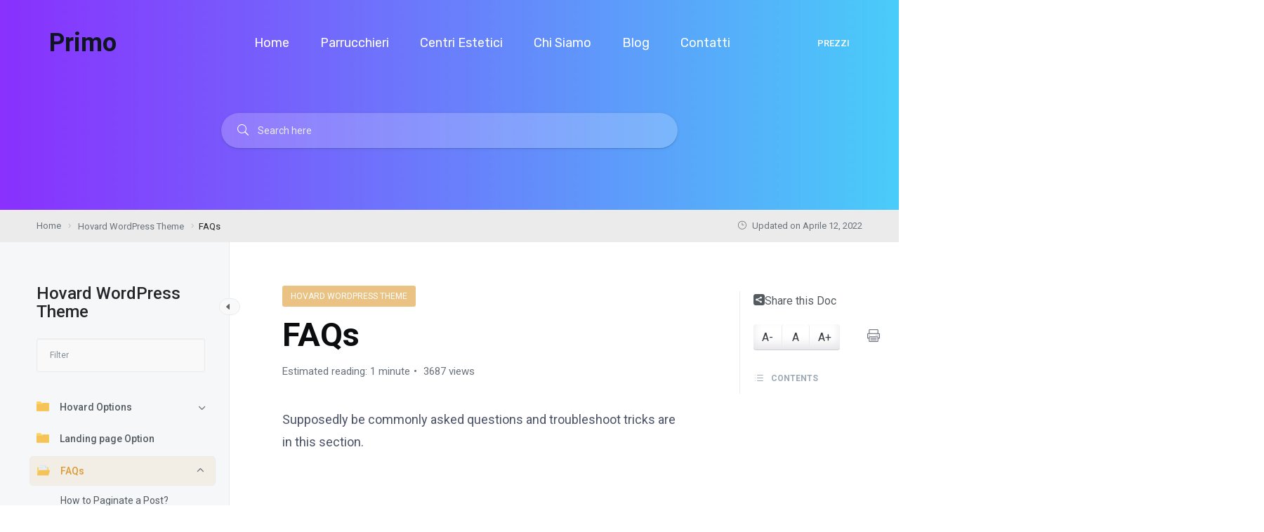

--- FILE ---
content_type: text/html; charset=UTF-8
request_url: https://primosoftware.it/docs/hovard-wordpress-theme/faqs/
body_size: 15893
content:

<!DOCTYPE html>
<html lang="it-IT">
    <head>
        <!-- Charset Meta -->
        <meta charset="UTF-8">
        <!-- For IE -->
        <meta http-equiv="X-UA-Compatible" content="IE=edge">
        <!-- For Responsive Device -->
        <meta name="viewport" content="width=device-width, initial-scale=1.0">

		<meta name='robots' content='index, follow, max-image-preview:large, max-snippet:-1, max-video-preview:-1' />

            <script data-no-defer="1" data-ezscrex="false" data-cfasync="false" data-pagespeed-no-defer data-cookieconsent="ignore">
                var ctPublicFunctions = {"_ajax_nonce":"ce9c96ba63","_rest_nonce":"290f4bde21","_ajax_url":"\/wp-admin\/admin-ajax.php","_rest_url":"https:\/\/primosoftware.it\/wp-json\/","data__cookies_type":"none","data__ajax_type":"rest","data__bot_detector_enabled":0,"data__frontend_data_log_enabled":1,"cookiePrefix":"","wprocket_detected":true,"host_url":"primosoftware.it","text__ee_click_to_select":"Click to select the whole data","text__ee_original_email":"The original one is","text__ee_got_it":"Got it","text__ee_blocked":"Blocked","text__ee_cannot_connect":"Cannot connect","text__ee_cannot_decode":"Can not decode email. Unknown reason","text__ee_email_decoder":"CleanTalk email decoder","text__ee_wait_for_decoding":"The magic is on the way, please wait for a few seconds!","text__ee_decoding_process":"Decoding the contact data, let us a few seconds to finish."}
            </script>
        
            <script data-no-defer="1" data-ezscrex="false" data-cfasync="false" data-pagespeed-no-defer data-cookieconsent="ignore">
                var ctPublic = {"_ajax_nonce":"ce9c96ba63","settings__forms__check_internal":"0","settings__forms__check_external":"0","settings__forms__force_protection":0,"settings__forms__search_test":"1","settings__data__bot_detector_enabled":0,"settings__sfw__anti_crawler":0,"blog_home":"https:\/\/primosoftware.it\/","pixel__setting":"3","pixel__enabled":true,"pixel__url":"https:\/\/moderate10-v4.cleantalk.org\/pixel\/8bef621c04ea76aaaf2c9492617ba826.gif","data__email_check_before_post":"1","data__email_check_exist_post":1,"data__cookies_type":"none","data__key_is_ok":true,"data__visible_fields_required":true,"wl_brandname":"Anti-Spam by CleanTalk","wl_brandname_short":"CleanTalk","ct_checkjs_key":"df11332f1741a2102c52ecf9beb18aef58ac1a4f4d5a2871b6afcff0d086aaa0","emailEncoderPassKey":"92bb85d445dce4494627d479757aaa9b","bot_detector_forms_excluded":"W10=","advancedCacheExists":true,"varnishCacheExists":false,"wc_ajax_add_to_cart":false}
            </script>
        
	<!-- This site is optimized with the Yoast SEO plugin v23.0 - https://yoast.com/wordpress/plugins/seo/ -->
	<title>FAQs - Primo</title>
	<link rel="canonical" href="https://primosoftware.it/docs/hovard-wordpress-theme/faqs/" />
	<meta property="og:locale" content="it_IT" />
	<meta property="og:type" content="article" />
	<meta property="og:title" content="FAQs - Primo" />
	<meta property="og:description" content="Supposedly be commonly asked questions and troubleshoot tricks are in this section." />
	<meta property="og:url" content="https://primosoftware.it/docs/hovard-wordpress-theme/faqs/" />
	<meta property="og:site_name" content="Primo" />
	<meta name="twitter:card" content="summary_large_image" />
	<script type="application/ld+json" class="yoast-schema-graph">{"@context":"https://schema.org","@graph":[{"@type":"WebPage","@id":"https://primosoftware.it/docs/hovard-wordpress-theme/faqs/","url":"https://primosoftware.it/docs/hovard-wordpress-theme/faqs/","name":"FAQs - Primo","isPartOf":{"@id":"https://primosoftware.it/#website"},"datePublished":"2022-04-12T09:08:41+00:00","dateModified":"2022-04-12T09:08:41+00:00","breadcrumb":{"@id":"https://primosoftware.it/docs/hovard-wordpress-theme/faqs/#breadcrumb"},"inLanguage":"it-IT","potentialAction":[{"@type":"ReadAction","target":["https://primosoftware.it/docs/hovard-wordpress-theme/faqs/"]}]},{"@type":"BreadcrumbList","@id":"https://primosoftware.it/docs/hovard-wordpress-theme/faqs/#breadcrumb","itemListElement":[{"@type":"ListItem","position":1,"name":"Home","item":"https://primosoftware.it/"},{"@type":"ListItem","position":2,"name":"Hovard WordPress Theme","item":"https://primosoftware.it/docs/hovard-wordpress-theme/"},{"@type":"ListItem","position":3,"name":"FAQs"}]},{"@type":"WebSite","@id":"https://primosoftware.it/#website","url":"https://primosoftware.it/","name":"Primo","description":"Gestionale per centri estetici e parrucchieri","publisher":{"@id":"https://primosoftware.it/#organization"},"potentialAction":[{"@type":"SearchAction","target":{"@type":"EntryPoint","urlTemplate":"https://primosoftware.it/?s={search_term_string}"},"query-input":"required name=search_term_string"}],"inLanguage":"it-IT"},{"@type":"Organization","@id":"https://primosoftware.it/#organization","name":"Primo Software","url":"https://primosoftware.it/","logo":{"@type":"ImageObject","inLanguage":"it-IT","@id":"https://primosoftware.it/#/schema/logo/image/","url":"https://primosoftware.it/wp-content/uploads/2020/10/logo.png","contentUrl":"https://primosoftware.it/wp-content/uploads/2020/10/logo.png","width":304,"height":161,"caption":"Primo Software"},"image":{"@id":"https://primosoftware.it/#/schema/logo/image/"}}]}</script>
	<!-- / Yoast SEO plugin. -->


<link rel='dns-prefetch' href='//fonts.googleapis.com' />
<link rel='dns-prefetch' href='//cdn.jsdelivr.net' />
<link href='https://fonts.gstatic.com' crossorigin rel='preconnect' />
<link rel="alternate" type="application/rss+xml" title="Primo &raquo; Feed" href="https://primosoftware.it/feed/" />
<link rel="alternate" type="application/rss+xml" title="Primo &raquo; Feed dei commenti" href="https://primosoftware.it/comments/feed/" />
<style id='wp-emoji-styles-inline-css' type='text/css'>

	img.wp-smiley, img.emoji {
		display: inline !important;
		border: none !important;
		box-shadow: none !important;
		height: 1em !important;
		width: 1em !important;
		margin: 0 0.07em !important;
		vertical-align: -0.1em !important;
		background: none !important;
		padding: 0 !important;
	}
</style>
<link rel='stylesheet' id='wp-block-library-css' href='https://primosoftware.it/wp-includes/css/dist/block-library/style.min.css?ver=6.5.7' type='text/css' media='all' />
<style id='classic-theme-styles-inline-css' type='text/css'>
/*! This file is auto-generated */
.wp-block-button__link{color:#fff;background-color:#32373c;border-radius:9999px;box-shadow:none;text-decoration:none;padding:calc(.667em + 2px) calc(1.333em + 2px);font-size:1.125em}.wp-block-file__button{background:#32373c;color:#fff;text-decoration:none}
</style>
<style id='global-styles-inline-css' type='text/css'>
body{--wp--preset--color--black: #000000;--wp--preset--color--cyan-bluish-gray: #abb8c3;--wp--preset--color--white: #ffffff;--wp--preset--color--pale-pink: #f78da7;--wp--preset--color--vivid-red: #cf2e2e;--wp--preset--color--luminous-vivid-orange: #ff6900;--wp--preset--color--luminous-vivid-amber: #fcb900;--wp--preset--color--light-green-cyan: #7bdcb5;--wp--preset--color--vivid-green-cyan: #00d084;--wp--preset--color--pale-cyan-blue: #8ed1fc;--wp--preset--color--vivid-cyan-blue: #0693e3;--wp--preset--color--vivid-purple: #9b51e0;--wp--preset--gradient--vivid-cyan-blue-to-vivid-purple: linear-gradient(135deg,rgba(6,147,227,1) 0%,rgb(155,81,224) 100%);--wp--preset--gradient--light-green-cyan-to-vivid-green-cyan: linear-gradient(135deg,rgb(122,220,180) 0%,rgb(0,208,130) 100%);--wp--preset--gradient--luminous-vivid-amber-to-luminous-vivid-orange: linear-gradient(135deg,rgba(252,185,0,1) 0%,rgba(255,105,0,1) 100%);--wp--preset--gradient--luminous-vivid-orange-to-vivid-red: linear-gradient(135deg,rgba(255,105,0,1) 0%,rgb(207,46,46) 100%);--wp--preset--gradient--very-light-gray-to-cyan-bluish-gray: linear-gradient(135deg,rgb(238,238,238) 0%,rgb(169,184,195) 100%);--wp--preset--gradient--cool-to-warm-spectrum: linear-gradient(135deg,rgb(74,234,220) 0%,rgb(151,120,209) 20%,rgb(207,42,186) 40%,rgb(238,44,130) 60%,rgb(251,105,98) 80%,rgb(254,248,76) 100%);--wp--preset--gradient--blush-light-purple: linear-gradient(135deg,rgb(255,206,236) 0%,rgb(152,150,240) 100%);--wp--preset--gradient--blush-bordeaux: linear-gradient(135deg,rgb(254,205,165) 0%,rgb(254,45,45) 50%,rgb(107,0,62) 100%);--wp--preset--gradient--luminous-dusk: linear-gradient(135deg,rgb(255,203,112) 0%,rgb(199,81,192) 50%,rgb(65,88,208) 100%);--wp--preset--gradient--pale-ocean: linear-gradient(135deg,rgb(255,245,203) 0%,rgb(182,227,212) 50%,rgb(51,167,181) 100%);--wp--preset--gradient--electric-grass: linear-gradient(135deg,rgb(202,248,128) 0%,rgb(113,206,126) 100%);--wp--preset--gradient--midnight: linear-gradient(135deg,rgb(2,3,129) 0%,rgb(40,116,252) 100%);--wp--preset--font-size--small: 13px;--wp--preset--font-size--medium: 20px;--wp--preset--font-size--large: 36px;--wp--preset--font-size--x-large: 42px;--wp--preset--spacing--20: 0.44rem;--wp--preset--spacing--30: 0.67rem;--wp--preset--spacing--40: 1rem;--wp--preset--spacing--50: 1.5rem;--wp--preset--spacing--60: 2.25rem;--wp--preset--spacing--70: 3.38rem;--wp--preset--spacing--80: 5.06rem;--wp--preset--shadow--natural: 6px 6px 9px rgba(0, 0, 0, 0.2);--wp--preset--shadow--deep: 12px 12px 50px rgba(0, 0, 0, 0.4);--wp--preset--shadow--sharp: 6px 6px 0px rgba(0, 0, 0, 0.2);--wp--preset--shadow--outlined: 6px 6px 0px -3px rgba(255, 255, 255, 1), 6px 6px rgba(0, 0, 0, 1);--wp--preset--shadow--crisp: 6px 6px 0px rgba(0, 0, 0, 1);}:where(.is-layout-flex){gap: 0.5em;}:where(.is-layout-grid){gap: 0.5em;}body .is-layout-flex{display: flex;}body .is-layout-flex{flex-wrap: wrap;align-items: center;}body .is-layout-flex > *{margin: 0;}body .is-layout-grid{display: grid;}body .is-layout-grid > *{margin: 0;}:where(.wp-block-columns.is-layout-flex){gap: 2em;}:where(.wp-block-columns.is-layout-grid){gap: 2em;}:where(.wp-block-post-template.is-layout-flex){gap: 1.25em;}:where(.wp-block-post-template.is-layout-grid){gap: 1.25em;}.has-black-color{color: var(--wp--preset--color--black) !important;}.has-cyan-bluish-gray-color{color: var(--wp--preset--color--cyan-bluish-gray) !important;}.has-white-color{color: var(--wp--preset--color--white) !important;}.has-pale-pink-color{color: var(--wp--preset--color--pale-pink) !important;}.has-vivid-red-color{color: var(--wp--preset--color--vivid-red) !important;}.has-luminous-vivid-orange-color{color: var(--wp--preset--color--luminous-vivid-orange) !important;}.has-luminous-vivid-amber-color{color: var(--wp--preset--color--luminous-vivid-amber) !important;}.has-light-green-cyan-color{color: var(--wp--preset--color--light-green-cyan) !important;}.has-vivid-green-cyan-color{color: var(--wp--preset--color--vivid-green-cyan) !important;}.has-pale-cyan-blue-color{color: var(--wp--preset--color--pale-cyan-blue) !important;}.has-vivid-cyan-blue-color{color: var(--wp--preset--color--vivid-cyan-blue) !important;}.has-vivid-purple-color{color: var(--wp--preset--color--vivid-purple) !important;}.has-black-background-color{background-color: var(--wp--preset--color--black) !important;}.has-cyan-bluish-gray-background-color{background-color: var(--wp--preset--color--cyan-bluish-gray) !important;}.has-white-background-color{background-color: var(--wp--preset--color--white) !important;}.has-pale-pink-background-color{background-color: var(--wp--preset--color--pale-pink) !important;}.has-vivid-red-background-color{background-color: var(--wp--preset--color--vivid-red) !important;}.has-luminous-vivid-orange-background-color{background-color: var(--wp--preset--color--luminous-vivid-orange) !important;}.has-luminous-vivid-amber-background-color{background-color: var(--wp--preset--color--luminous-vivid-amber) !important;}.has-light-green-cyan-background-color{background-color: var(--wp--preset--color--light-green-cyan) !important;}.has-vivid-green-cyan-background-color{background-color: var(--wp--preset--color--vivid-green-cyan) !important;}.has-pale-cyan-blue-background-color{background-color: var(--wp--preset--color--pale-cyan-blue) !important;}.has-vivid-cyan-blue-background-color{background-color: var(--wp--preset--color--vivid-cyan-blue) !important;}.has-vivid-purple-background-color{background-color: var(--wp--preset--color--vivid-purple) !important;}.has-black-border-color{border-color: var(--wp--preset--color--black) !important;}.has-cyan-bluish-gray-border-color{border-color: var(--wp--preset--color--cyan-bluish-gray) !important;}.has-white-border-color{border-color: var(--wp--preset--color--white) !important;}.has-pale-pink-border-color{border-color: var(--wp--preset--color--pale-pink) !important;}.has-vivid-red-border-color{border-color: var(--wp--preset--color--vivid-red) !important;}.has-luminous-vivid-orange-border-color{border-color: var(--wp--preset--color--luminous-vivid-orange) !important;}.has-luminous-vivid-amber-border-color{border-color: var(--wp--preset--color--luminous-vivid-amber) !important;}.has-light-green-cyan-border-color{border-color: var(--wp--preset--color--light-green-cyan) !important;}.has-vivid-green-cyan-border-color{border-color: var(--wp--preset--color--vivid-green-cyan) !important;}.has-pale-cyan-blue-border-color{border-color: var(--wp--preset--color--pale-cyan-blue) !important;}.has-vivid-cyan-blue-border-color{border-color: var(--wp--preset--color--vivid-cyan-blue) !important;}.has-vivid-purple-border-color{border-color: var(--wp--preset--color--vivid-purple) !important;}.has-vivid-cyan-blue-to-vivid-purple-gradient-background{background: var(--wp--preset--gradient--vivid-cyan-blue-to-vivid-purple) !important;}.has-light-green-cyan-to-vivid-green-cyan-gradient-background{background: var(--wp--preset--gradient--light-green-cyan-to-vivid-green-cyan) !important;}.has-luminous-vivid-amber-to-luminous-vivid-orange-gradient-background{background: var(--wp--preset--gradient--luminous-vivid-amber-to-luminous-vivid-orange) !important;}.has-luminous-vivid-orange-to-vivid-red-gradient-background{background: var(--wp--preset--gradient--luminous-vivid-orange-to-vivid-red) !important;}.has-very-light-gray-to-cyan-bluish-gray-gradient-background{background: var(--wp--preset--gradient--very-light-gray-to-cyan-bluish-gray) !important;}.has-cool-to-warm-spectrum-gradient-background{background: var(--wp--preset--gradient--cool-to-warm-spectrum) !important;}.has-blush-light-purple-gradient-background{background: var(--wp--preset--gradient--blush-light-purple) !important;}.has-blush-bordeaux-gradient-background{background: var(--wp--preset--gradient--blush-bordeaux) !important;}.has-luminous-dusk-gradient-background{background: var(--wp--preset--gradient--luminous-dusk) !important;}.has-pale-ocean-gradient-background{background: var(--wp--preset--gradient--pale-ocean) !important;}.has-electric-grass-gradient-background{background: var(--wp--preset--gradient--electric-grass) !important;}.has-midnight-gradient-background{background: var(--wp--preset--gradient--midnight) !important;}.has-small-font-size{font-size: var(--wp--preset--font-size--small) !important;}.has-medium-font-size{font-size: var(--wp--preset--font-size--medium) !important;}.has-large-font-size{font-size: var(--wp--preset--font-size--large) !important;}.has-x-large-font-size{font-size: var(--wp--preset--font-size--x-large) !important;}
.wp-block-navigation a:where(:not(.wp-element-button)){color: inherit;}
:where(.wp-block-post-template.is-layout-flex){gap: 1.25em;}:where(.wp-block-post-template.is-layout-grid){gap: 1.25em;}
:where(.wp-block-columns.is-layout-flex){gap: 2em;}:where(.wp-block-columns.is-layout-grid){gap: 2em;}
.wp-block-pullquote{font-size: 1.5em;line-height: 1.6;}
</style>
<link rel='stylesheet' id='cleantalk-public-css-css' href='https://primosoftware.it/wp-content/plugins/cleantalk-spam-protect/css/cleantalk-public.min.css?ver=6.56_1749110702' type='text/css' media='all' />
<link rel='stylesheet' id='cleantalk-email-decoder-css-css' href='https://primosoftware.it/wp-content/plugins/cleantalk-spam-protect/css/cleantalk-email-decoder.min.css?ver=6.56_1749110702' type='text/css' media='all' />
<link rel='stylesheet' id='contact-form-7-css' href='https://primosoftware.it/wp-content/plugins/contact-form-7/includes/css/styles.css?ver=5.9.6' type='text/css' media='all' />
<link rel='stylesheet' id='toc-screen-css' href='https://primosoftware.it/wp-content/plugins/table-of-contents-plus/screen.min.css?ver=2411.1' type='text/css' media='all' />
<style id='toc-screen-inline-css' type='text/css'>
div#toc_container {width: 95%;}div#toc_container ul li {font-size: 1.1em;}
</style>
<link rel='stylesheet' id='eazydocs-frontend-css' href='https://primosoftware.it/wp-content/plugins/eazydocs/assets/css/frontend.css?ver=6.5.7' type='text/css' media='all' />
<link rel='stylesheet' id='elegant-icon-css' href='https://primosoftware.it/wp-content/plugins/eazydocs/assets/vendors/elegant-icon/style.css?ver=6.5.7' type='text/css' media='all' />
<link rel='stylesheet' id='ezd-frontend-global-css' href='https://primosoftware.it/wp-content/plugins/eazydocs/assets/css/frontend-global.css?ver=6.5.7' type='text/css' media='all' />
<style id='ezd-frontend-global-inline-css' type='text/css'>
.doc_switch input[type=checkbox] { border: 1px solid rgba(221,153,51, 0.3); background: rgba(221,153,51, 0.25) }.categories_guide_item .doc_border_btn { border: 1px solid rgba(221,153,51, 0.2); background: rgba(221,153,51, 0.05) }#eazydocs_feedback .action_btn{ background: rgba(221,153,51, .9); }.nav-sidebar .nav-item.current_page_item > .doc-link, .doc-btm ul.card_tagged li a:hover, .categories_guide_item a.doc_tag_title span.badge { background: rgba(221,153,51, .1) }.nav-sidebar .nav-item .dropdown_nav li:not(.has_child).current_page_item { background: rgba(221,153,51, .1) }.nav-sidebar .nav-item .dropdown_nav li:not(.has_child).current_page_item:hover { background: rgba(221,153,51, .2) }.documentation_item .media-body .title:hover { text-decoration-color: rgba(221,153,51, 0.25)}.single-docs .shortcode_title .ezd-doc-badge { background: rgba(221,153,51, .6) }.single-docs .shortcode_title .ezd-doc-badge:hover { background: rgba(221,153,51, .7) }
</style>
<link rel='stylesheet' id='megamenu-css' href='https://primosoftware.it/wp-content/uploads/maxmegamenu/style.css?ver=81c391' type='text/css' media='all' />
<link rel='stylesheet' id='dashicons-css' href='https://primosoftware.it/wp-includes/css/dashicons.min.css?ver=6.5.7' type='text/css' media='all' />
<link rel='stylesheet' id='deski-fonts-css' href='https://fonts.googleapis.com/css2?family=Roboto:wght@300;400;500;700&#038;family=Rubik:wght@300;400;500;600;700&#038;display=swap' type='text/css' media='all' />
<link rel='stylesheet' id='deski-gilroy-css' href='https://primosoftware.it/wp-content/themes/deski/assets/fonts/gilroy/gilroy.css?ver=6.5.7' type='text/css' media='all' />
<link rel='stylesheet' id='deski-gordita-css' href='https://primosoftware.it/wp-content/themes/deski/assets/fonts/gordita/gordita.css?ver=6.5.7' type='text/css' media='all' />
<link rel='stylesheet' id='deski-recoleta-css' href='https://primosoftware.it/wp-content/themes/deski/assets/fonts/recoleta/recoleta.css?ver=6.5.7' type='text/css' media='all' />
<link rel='stylesheet' id='bootstrap-css' href='https://primosoftware.it/wp-content/themes/deski/assets/vendors/bootstrap/css/bootstrap.min.css?ver=6.5.7' type='text/css' media='all' />
<link rel='stylesheet' id='framework-css' href='https://primosoftware.it/wp-content/themes/deski/assets/css/framework.css?ver=6.5.7' type='text/css' media='all' />
<link rel='stylesheet' id='menu-css' href='https://primosoftware.it/wp-content/themes/deski/assets/vendors/mega-menu/assets/css/menu.css?ver=6.5.7' type='text/css' media='all' />
<link rel='stylesheet' id='slick-css' href='https://primosoftware.it/wp-content/themes/deski/assets/vendors/slick/slick.css?ver=6.5.7' type='text/css' media='all' />
<link rel='stylesheet' id='font-awesome-5-css' href='https://cdn.jsdelivr.net/npm/@fortawesome/fontawesome-free@5.15.4/css/all.min.css?ver=6.5.7' type='text/css' media='all' />
<link rel='stylesheet' id='flaticon-css' href='https://primosoftware.it/wp-content/themes/deski/assets/fonts/icon/font/flaticon.css?ver=6.5.7' type='text/css' media='all' />
<link rel='stylesheet' id='animate-css' href='https://primosoftware.it/wp-content/themes/deski/assets/vendors/animate.css?ver=6.5.7' type='text/css' media='all' />
<link rel='stylesheet' id='aos-css' href='https://primosoftware.it/wp-content/themes/deski/assets/vendors/aos-next/dist/aos.css?ver=6.5.7' type='text/css' media='all' />
<link rel='stylesheet' id='jquery-fancybox-css' href='https://primosoftware.it/wp-content/themes/deski/assets/vendors/fancybox/dist/jquery.fancybox.min.css?ver=6.5.7' type='text/css' media='all' />
<link rel='stylesheet' id='deski-custom-animation-css' href='https://primosoftware.it/wp-content/themes/deski/assets/css/custom-animation.css?ver=6.5.7' type='text/css' media='all' />
<link rel='stylesheet' id='deski-style-css' href='https://primosoftware.it/wp-content/themes/deski/assets/css/style.css?ver=6.5.7' type='text/css' media='all' />
<link rel='stylesheet' id='deski-custom-css' href='https://primosoftware.it/wp-content/themes/deski/assets/css/custom.css?ver=6.5.7' type='text/css' media='all' />
<link rel='stylesheet' id='deski-responsive-css' href='https://primosoftware.it/wp-content/themes/deski/assets/css/responsive.css?ver=6.5.7' type='text/css' media='all' />
<link rel='stylesheet' id='deski-wpd-css' href='https://primosoftware.it/wp-content/themes/deski/assets/css/wpd-style.css?ver=6.5.7' type='text/css' media='all' />
<link rel='stylesheet' id='deski-root-css' href='https://primosoftware.it/wp-content/themes/deski/style.css?ver=6.5.7' type='text/css' media='all' />
<style id='deski-root-inline-css' type='text/css'>

        .theme-footer-one:before{
            content: url();
        }

                .blog-page-bg {
                    background: linear-gradient( 45deg, #FFFBF2, #FFFFFF);
                }
                .ctn-preloader .animation-preloader .spinner {
                    border-top-color: #655C97;
                    border-bottom-color: #655C97;
                }
                .ctn-preloader .animation-preloader .txt-loading .letters-loading:before {
                    color: #655C97;
                }
.main-page-wrapper {
    overflow-x: hidden;
    padding-top: 111px;
}
.theme-main-menu {
    padding: 13px 70px;
}			

::selection {
    background-color: #EE7E00 !important;
    color: #fff;
}			

@media screen and (min-width: 600px) {
div#nav_menu-3 {
    justify-content: center;
    display: flex;
}
}


.navbar-nav .nav-item .nav-link{
        width: max-content;
}				

li.assente {
    text-decoration: line-through;
}

.pricing-table-area-four .pr-table-wrapper {
    padding: 25px 15px 35px !important;
}
.pricing-table-area-four .pr-table-wrapper .top-banner {
    padding: 9px 5px 9px 22px !important;
}

.pricing-table-area-four .pr-table-wrapper .pr-feature li.assente:before {
    content: url(https://primosoftware.it/wp-content/themes/deski/assets/images/icon/close.svg);
}	

.modal {
    top: 30%;
}
.modal .modal-dialog .modal-content p{
	text-align:center;
	margin-top:30px;
}

.blog-details-post-v1 h2 {
    font-size: 1.8em;
}

.blog-details-post-v1 h3 {
    font-size: 1.4em;
}
</style>
<link rel='stylesheet' id='eazydocs-responsive-css' href='https://primosoftware.it/wp-content/plugins/eazydocs/assets/css/frontend/ezd-responsive.css?ver=6.5.7' type='text/css' media='all' />
<script type="text/javascript" src="https://primosoftware.it/wp-content/plugins/cleantalk-spam-protect/js/apbct-public-bundle.min.js?ver=6.56_1749110702" id="apbct-public-bundle-js-js"></script>
<script type="text/javascript" id="jquery-core-js-extra">
/* <![CDATA[ */
var eazydocs_local_object = {"ajaxurl":"https:\/\/primosoftware.it\/wp-admin\/admin-ajax.php","EAZYDOCS_FRONT_CSS":"https:\/\/primosoftware.it\/wp-content\/plugins\/eazydocs\/assets\/css\/frontend","nonce":"872e276ef1","is_doc_ajax":"","ezd_layout_container":"ezd-container ezd-custom-container"};
var deski_local_object = {"ajaxurl":"https:\/\/primosoftware.it\/wp-admin\/admin-ajax.php"};
/* ]]> */
</script>
<script type="text/javascript" src="https://primosoftware.it/wp-includes/js/jquery/jquery.min.js?ver=3.7.1" id="jquery-core-js"></script>
<script type="text/javascript" src="https://primosoftware.it/wp-content/plugins/eazydocs/assets/js/frontend/printThis.js?ver=6.5.7" id="printThis-js"></script>
<script type="text/javascript" src="https://primosoftware.it/wp-content/plugins/eazydocs/assets/js/frontend/bootstrap-toc.min.js?ver=6.5.7" id="bootstrap-toc-js-js"></script>
<script type="text/javascript" src="https://primosoftware.it/wp-content/plugins/eazydocs/assets/js/frontend/docs-single.js?ver=2.6.6" id="eazydocs-single-js"></script>
<script type="text/javascript" src="https://primosoftware.it/wp-content/plugins/eazydocs/assets/js/frontend/global.js?ver=2.6.6" id="eazydocs-global-js"></script>
<script type="text/javascript" src="https://primosoftware.it/wp-content/plugins/eazydocs/assets/js/frontend/block.js?ver=2.6.6" id="eazydocs-block-js"></script>
<link rel="https://api.w.org/" href="https://primosoftware.it/wp-json/" /><link rel="alternate" type="application/json" href="https://primosoftware.it/wp-json/wp/v2/docs/10274" /><link rel="EditURI" type="application/rsd+xml" title="RSD" href="https://primosoftware.it/xmlrpc.php?rsd" />
<meta name="generator" content="WordPress 6.5.7" />
<link rel='shortlink' href='https://primosoftware.it/?p=10274' />
<link rel="alternate" type="application/json+oembed" href="https://primosoftware.it/wp-json/oembed/1.0/embed?url=https%3A%2F%2Fprimosoftware.it%2Fdocs%2Fhovard-wordpress-theme%2Ffaqs%2F" />
<link rel="alternate" type="text/xml+oembed" href="https://primosoftware.it/wp-json/oembed/1.0/embed?url=https%3A%2F%2Fprimosoftware.it%2Fdocs%2Fhovard-wordpress-theme%2Ffaqs%2F&#038;format=xml" />
<meta name="generator" content="Redux 4.5.7" /><meta name="generator" content="Elementor 3.22.3; features: e_optimized_assets_loading, additional_custom_breakpoints; settings: css_print_method-internal, google_font-enabled, font_display-auto">
<style type="text/css">:root{--ezd_brand_color:#dd9933;}.single-onepage-docs .documentation_area_sticky .doc-title{color:#fff;}.single-onepage-docs .documentation_area_sticky .nav-sidebar.one-page-doc-nav-wrap .nav-item:not(.active) a{color:#fff;}.fullscreen-layout.onepage_doc_area .nav-sidebar.one-page-doc-nav-wrap .nav-item.active{background-color:#2A3D4B;}.documentation_area_sticky .one-page-docs-sidebar-wrap{background-color:#0866ff;}</style><link rel="icon" href="https://primosoftware.it/wp-content/uploads/2020/10/favicon.png" sizes="32x32" />
<link rel="icon" href="https://primosoftware.it/wp-content/uploads/2020/10/favicon.png" sizes="192x192" />
<link rel="apple-touch-icon" href="https://primosoftware.it/wp-content/uploads/2020/10/favicon.png" />
<meta name="msapplication-TileImage" content="https://primosoftware.it/wp-content/uploads/2020/10/favicon.png" />
		<style type="text/css" id="wp-custom-css">
			.pricing-table-area-four .pr-table-wrapper .pr-feature li {
    line-height: 32px;
    padding-left: 20px;
}

.pricing-table-area-four .pr-table-wrapper .pr-feature {
    padding: 38px 0 60px 10px;
}

.wp-block-buttons>.wp-block-button {
    width: 100%;
}
.single-post .wp-block-buttons>.wp-block-button .wp-block-button__link {
    width: 100%;
    max-width: 100%;
    padding: 20px;
    background-color: #ff004d !important;
    background: linear-gradient(333deg, #ff3881, transparent);
    font-weight: bold;
    text-transform: uppercase;
    letter-spacing: 1.5px;
    box-shadow: 3px 7px 11px #00000047;
}

.single-post .wp-block-buttons>.wp-block-button .wp-block-button__link:hover {
    background-color: #ff004d !important;
    background: linear-gradient(333deg, #e10b59, transparent);
}

div#media_image-2.mb-85 {
    margin-bottom: 40px;;
}		</style>
		<style id="deski_opt-dynamic-css" title="dynamic-css" class="redux-options-output">.footer-title{color:#101621;}</style><style type="text/css">/** Mega Menu CSS: fs **/</style>
<noscript><style id="rocket-lazyload-nojs-css">.rll-youtube-player, [data-lazy-src]{display:none !important;}</style></noscript>		
		  <script src="//ajax.googleapis.com/ajax/libs/jquery/1.10.2/jquery.min.js"></script>

  <script src="https://cdnjs.cloudflare.com/ajax/libs/bootstrap/4.6.1/js/bootstrap.min.js" integrity="sha512-UR25UO94eTnCVwjbXozyeVd6ZqpaAE9naiEUBK/A+QDbfSTQFhPGj5lOR6d8tsgbBk84Ggb5A3EkjsOgPRPcKA==" crossorigin="anonymous" referrerpolicy="no-referrer"></script>

		<!-- Google Tag Manager -->
<script>(function(w,d,s,l,i){w[l]=w[l]||[];w[l].push({'gtm.start':
new Date().getTime(),event:'gtm.js'});var f=d.getElementsByTagName(s)[0],
j=d.createElement(s),dl=l!='dataLayer'?'&l='+l:'';j.async=true;j.src=
'https://www.googletagmanager.com/gtm.js?id='+i+dl;f.parentNode.insertBefore(j,f);
})(window,document,'script','dataLayer','GTM-PQ736H3');</script>
<!-- End Google Tag Manager -->
		
		<script src="https://consent.cookiefirst.com/sites/primosoftware.it-7175e593-b87d-4a3a-ade2-34c9c9fa3426/consent.js"></script>
    </head>
<body class="docs-template-default single single-docs postid-10274 wp-embed-responsive ezd-body-docs  elementor-default elementor-kit-8">
	
	<!-- POP UP ESTATE 
	<script src="https://static.elfsight.com/platform/platform.js" data-use-service-core defer></script>
<div class="elfsight-app-ed38e1ea-9b3a-4f97-9e9e-b30201a4a373" data-elfsight-app-lazy></div>
/POP UP ESTATE -->	
	
	<!-- Google Tag Manager (noscript) -->
<noscript><iframe src="https://www.googletagmanager.com/ns.html?id=GTM-PQ736H3"
height="0" width="0" style="display:none;visibility:hidden"></iframe></noscript>
<!-- End Google Tag Manager (noscript) -->
<div class="main-page-wrapper ">


<div class="theme-main-menu sticky-menu theme-menu-one">
    <div class="d-flex align-items-center justify-content-between">
		        <div class="logo">
            <a href="https://primosoftware.it/">
				                    <h3> Primo </h3>
				            </a>
        </div>
		        <nav id="mega-menu-holder" class="navbar navbar-expand-lg">
            <div class="container nav-container">
                <button class="navbar-toggler navbar-toggler-right" type="button" data-target="#navbarSupportedContent"
                        aria-controls="navbarSupportedContent" aria-expanded="false" aria-label="Toggle navigation">
                    <i class="flaticon-menu-of-three-lines"></i>
                </button>
                <div class="navbar-collapse collapse" id="navbarSupportedContent">
                    <div class="d-lg-flex align-items-center">
						<ul id="menu-homepage" class="navbar-nav"><li itemscope="itemscope"  id="menu-item-10752" class="menu-item menu-item-type-post_type menu-item-object-page menu-item-home menu-item-10752 nav-item"><a title="Home" class="nav-link" href="https://primosoftware.it/">Home&nbsp;</a></li>
<li itemscope="itemscope"  id="menu-item-7330" class="menu-item menu-item-type-custom menu-item-object-custom menu-item-7330 nav-item"><a title="Parrucchieri" class="nav-link" href="https://primosoftware.it/software/gestionale-parrucchieri/primo-in-cloud-hair/">Parrucchieri&nbsp;</a></li>
<li itemscope="itemscope"  id="menu-item-7329" class="menu-item menu-item-type-custom menu-item-object-custom menu-item-7329 nav-item"><a title="Centri Estetici" class="nav-link" href="https://primosoftware.it/software/gestionale-centri-estetici/primo-in-cloud-beauty/">Centri Estetici&nbsp;</a></li>
<li itemscope="itemscope"  id="menu-item-10751" class="menu-item menu-item-type-post_type menu-item-object-page menu-item-10751 nav-item"><a title="Chi Siamo" class="nav-link" href="https://primosoftware.it/chi-siamo/">Chi Siamo&nbsp;</a></li>
<li itemscope="itemscope"  id="menu-item-5501" class="menu-item menu-item-type-post_type menu-item-object-page menu-item-5501 nav-item"><a title="Blog" class="nav-link" href="https://primosoftware.it/approfondimenti/">Blog&nbsp;</a></li>
<li itemscope="itemscope"  id="menu-item-10750" class="menu-item menu-item-type-post_type menu-item-object-page menu-item-10750 nav-item"><a title="Contatti" class="nav-link" href="https://primosoftware.it/contatti/">Contatti&nbsp;</a></li>
</ul>
                        <ul class="right-button-group d-flex align-items-center justify-content-center">
							                                <li>
                                    <a href="https://primosoftware.it/prezzi/" target=&#039;_self&#039; class="signIn-action">
										Prezzi                                    </a>
                                </li>
							                        </ul>
                    </div>
                </div>
            </div>
        </nav>
    </div>
</div> <!-- /.theme-main-menu -->


		<style>
			#page > hr,
			#page #header{
				display:none;
			}
		</style>
	    <div class="focus_overlay"></div>
    <section class="ezd_search_banner has_bg_dark no_cs_bg no_keywords">

        <div class="ezd-grid ezd-grid-cols-12 doc_banner_content">
            <div class="ezd-grid-column-full">
                <form action="https://primosoftware.it/" role="search" method="post"
                    class="ezd_search_form">
                    <div class="header_search_form_info">
                        <div class="form-group">
                            <div class="input-wrapper">
                                <input type='search' id="ezd_searchInput" name="s"
                                    placeholder='Search here' autocomplete="off"
                                    value="" />
                                <label for="ezd_searchInput">
                                    <i class="left-icon icon_search"></i>
                                </label>
                                <div class="spinner-border spinner" role="status">
                                    <span class="visually-hidden">Loading...</span>
                                </div>
                                                            </div>
                        </div>
                    </div>
                    <div id="ezd-search-results" class="eazydocs-search-tree" data-noresult="No Results Found"></div>
                                    </form>
            </div>
        </div>
    </section>

<script>
jQuery("#ezd_searchInput").focus(function() {
    jQuery('body').addClass('ezd-search-focused');
    jQuery('form.ezd_search_form').css('z-index', '999');
})

jQuery(".focus_overlay").click(function() {
    jQuery('body').removeClass('ezd-search-focused');
    jQuery('form.ezd_search_form').css('z-index', 'unset');
})

/**
 * Search Form Keywords
 */
jQuery(".ezd_search_keywords ul li a").on("click", function(e) {
    e.preventDefault()
    var content = jQuery(this).text()
    jQuery("#ezd_searchInput").val(content).focus()
    ezSearchResults()
})

function ezSearchResults() {
    let keyword = jQuery('#ezd_searchInput').val();
    let noresult = jQuery('#ezd-search-results').attr('data-noresult');

    if (keyword == "") {
        jQuery('#ezd-search-results').removeClass('ajax-search').html("")
    } else {
        jQuery.ajax({
            url: eazydocs_local_object.ajaxurl,
            type: 'post',
            data: {
                action: 'eazydocs_search_results',
                keyword: keyword
            },
            beforeSend: function() {
                jQuery(".spinner-border").show();
            },
            success: function(data) {
                jQuery(".spinner-border").hide();
                // hide search results by pressing Escape button
                jQuery(document).keyup(function(e) {
                    if (e.key === "Escape") { // escape key maps to keycode `27`
                        jQuery('#ezd-search-results').removeClass('ajax-search').html("")
                    }
                });
                if (data.length > 0) {
                    jQuery('#ezd-search-results').addClass('ajax-search').html(data);
                } else {
                    var data_error = '<h5 class="error title">' + noresult + '</h5>';
                    jQuery('#ezd-search-results').html(data_error);
                }
            }
        })
    }
}

function ezdFetchDelay(callback, ms) {
    var timer = 0;
    return function() {
        var context = this,
            args = arguments;
        clearTimeout(timer);
        timer = setTimeout(function() {
            callback.apply(context, args);
        }, ms || 0);
    };
}

jQuery('#ezd_searchInput').keyup(
    ezdFetchDelay(function(e) {
        let keyword = jQuery('#ezd_searchInput').val();
        let noresult = jQuery('#ezd-search-results').attr('data-noresult');

        if (keyword == "") {
            jQuery('#ezd-search-results').removeClass('ajax-search').html("")
        } else {
            jQuery.ajax({
                url: eazydocs_local_object.ajaxurl,
                type: 'post',
                data: {
                    action: 'eazydocs_search_results',
                    keyword: keyword
                },
                beforeSend: function() {
                    jQuery(".spinner-border").show();
                },
                success: function(data) {
                    jQuery(".spinner-border").hide();
                    // hide search results by pressing Escape button
                    jQuery(document).keyup(function(e) {
                        if (e.key === "Escape") { // escape key maps to keycode `27`
                            jQuery('#ezd-search-results').removeClass('ajax-search').html(
                                "")
                        }
                    });
                    if (data.length > 0) {
                        jQuery('#ezd-search-results').addClass('ajax-search').html(data);
                    } else {
                        var data_error = '<h5 class="error title">' + noresult + '</h5>';
                        jQuery('#ezd-search-results').html(data_error);
                    }
                }
            })
        }
    }, 500)
);

// Search results should close on clearing the input field
if (document.getElementById('ezd_searchInput')) {
    document
        .getElementById('ezd_searchInput')
        .addEventListener('search', function (event) {
            jQuery('#ezd-search-results').empty().removeClass('ajax-search');
        });
}
</script>    <section class="doc_documentation_area " id="sticky_doc">

        <div class="ezd-link-copied-wrap"></div>
        <div class="overlay_bg"></div>
		<section class="page_breadcrumb ezd-breadcrumb">
    <div class="ezd-container ezd-custom-container">
        <div class="ezd-grid ezd-grid-cols-12">
            <div class="ezd-lg-col-9 ezd-md-col-8 ezd-grid-column-full">
                <nav aria-label="breadcrumb">
                    <ol class="breadcrumb"><li class="breadcrumb-item">
            <a href="https://primosoftware.it/">
            <span>Home</span></a>
            
        </li><li class="breadcrumb-item">
            <a href="https://primosoftware.it/docs/hovard-wordpress-theme/">
            <span>Hovard WordPress Theme</span></a>
            
        </li>   <li class="breadcrumb-item active">FAQs</li></ol>                </nav>
            </div>
            <div class="ezd-lg-col-3 ezd-md-col-4 ezd-grid-column-full">
                <time itemprop="dateModified" datetime="Aprile 12, 2022"
                    class="date">
                    <i class="icon_clock_alt"></i>
                    Updated on                    <span>Aprile 12, 2022</span>
                </time>
            </div>
        </div>
    </div>
</section>        <div class="position-relative ezd-container ezd-custom-container">
            <div class="ezd-grid ezd-grid-cols-12">
				<div class="ezd-xl-col-3 ezd-lg-col-3 ezd-grid-column-full doc_mobile_menu left-column ezd-sticky-lg-top">
    <aside class="doc_left_sidebarlist credit-text-container ">
        <div class="open_icon" id="mobile-left-toggle">
            <i class="arrow_carrot-right"></i>
            <i class="arrow_carrot-left"></i>
        </div>
        <h2 class="doc-title">
            Hovard WordPress Theme        </h2>
                <div class="filter_form">
            <div class="filterform">
                <input id="doc_filter" type="search" name="filter" placeholder="Filter" data-uw-styling-context="true">
            </div>
        </div>
        
        <div class="ezd-scroll">
                        <ul class="ezd-list-unstyled nav-sidebar left-sidebar-results ezd-list-unstyled">
                <li class="nav-item no_icon has_child  page_item page-item-10271"> <div class="doc-link"> <a href="https://primosoftware.it/docs/hovard-wordpress-theme/hovard-options/" data-postid="10271" class="nav-link"><img title="FAQs" alt="" class='closed' src='https://primosoftware.it/wp-content/plugins/eazydocs/assets/images/icon/folder-closed.png' alt='Folder icon closed'> <img title="FAQs" alt="" class='open' src='https://primosoftware.it/wp-content/plugins/eazydocs/assets/images/icon/folder-open.png' alt='Folder open icon'>Hovard Options</a><span class="icon"><i class="arrow_carrot-down"></i></span> </div>
<ul class='dropdown_nav'>
	<li class="nav-item no_icon   page_item page-item-10272">  <a href="https://primosoftware.it/docs/hovard-wordpress-theme/hovard-options/user-profile-option/" data-postid="10272">User Profile Option</a></li>
</ul>
</li>
<li class="nav-item no_icon   page_item page-item-10273"> <div class="doc-link"> <a href="https://primosoftware.it/docs/hovard-wordpress-theme/landing-page-option/" data-postid="10273" class="nav-link"><img title="FAQs" alt="" class='closed' src='https://primosoftware.it/wp-content/plugins/eazydocs/assets/images/icon/folder-closed.png' alt='Folder icon closed'> <img title="FAQs" alt="" class='open' src='https://primosoftware.it/wp-content/plugins/eazydocs/assets/images/icon/folder-open.png' alt='Folder open icon'>Landing page Option</a></li>
<li class="nav-item no_icon has_child  page_item page-item-10274 current_page_item active"> <div class="doc-link"> <a href="https://primosoftware.it/docs/hovard-wordpress-theme/faqs/" data-postid="10274" class="nav-link" aria-current="page"><img title="FAQs" alt="" class='closed' src='https://primosoftware.it/wp-content/plugins/eazydocs/assets/images/icon/folder-closed.png' alt='Folder icon closed'> <img title="FAQs" alt="" class='open' src='https://primosoftware.it/wp-content/plugins/eazydocs/assets/images/icon/folder-open.png' alt='Folder open icon'>FAQs</a><span class="icon"><i class="arrow_carrot-down"></i></span> </div>
<ul class='dropdown_nav'>
	<li class="nav-item no_icon   page_item page-item-10275">  <a href="https://primosoftware.it/docs/hovard-wordpress-theme/faqs/how-to-paginate-a-post/" data-postid="10275">How to Paginate a Post?</a></li>
	<li class="nav-item no_icon   page_item page-item-10277">  <a href="https://primosoftware.it/docs/hovard-wordpress-theme/faqs/how-to-update-premium-plugins/" data-postid="10277">How to update premium plugins?</a></li>
	<li class="nav-item no_icon   page_item page-item-10276">  <a href="https://primosoftware.it/docs/hovard-wordpress-theme/faqs/how-to-set-the-sites-favicon/" data-postid="10276">How to set the site&#8217;s favicon?</a></li>
	<li class="nav-item no_icon   page_item page-item-10278">  <a href="https://primosoftware.it/docs/hovard-wordpress-theme/faqs/how-to-apply-custom-css-code/" data-postid="10278">How to apply custom CSS code?</a></li>
</ul>
</li>
            </ul>
            <div class="additional-content"></div>        </div>
    </aside>
</div>                        <div class="ezd-xl-col-7 ezd-lg-col-6 ezd-grid-column-full doc-middle-content">
							        <div class="left-sidebar-toggle">
            <span class="left-arrow arrow_triangle-left" title="Hide category" style="display: block;"></span>
            <span class="right-arrow arrow_triangle-right" title="Show category" style="display: none;"></span>
        </div>
	
<article class="shortcode_info" itemscope itemtype="http://schema.org/Article">
	<div class="doc-post-content " id="post">
		
					<div class="shortcode_title">
									<a class="ezd-doc-badge" href="https://primosoftware.it/docs/hovard-wordpress-theme/">
						Hovard WordPress Theme					</a>
					<h1>FAQs</h1>					<div class="ezd-meta dot-sep">
													<span class="read-time">
								Estimated reading: 1 minute							</span>
														<span class="views sep">
								3687 views							</span>
												</div>
								</div>
			
		<div class="doc-scrollable editor-content">
			
			<div class="doc-content-wrap">
				
<p>  Supposedly be commonly asked questions and troubleshoot tricks are in this section.  </p>
	
			</div>

			<div class="details_cont ent recently_added" id="content_elements"><h4 class="c_head">Articles</h4><ul class="article_list"><li class="page_item page-item-10275"><a href="https://primosoftware.it/docs/hovard-wordpress-theme/faqs/how-to-paginate-a-post/">How to Paginate a Post?</a></li>
<li class="page_item page-item-10277"><a href="https://primosoftware.it/docs/hovard-wordpress-theme/faqs/how-to-update-premium-plugins/">How to update premium plugins?</a></li>
<li class="page_item page-item-10276"><a href="https://primosoftware.it/docs/hovard-wordpress-theme/faqs/how-to-set-the-sites-favicon/">How to set the site&#8217;s favicon?</a></li>
<li class="page_item page-item-10278"><a href="https://primosoftware.it/docs/hovard-wordpress-theme/faqs/how-to-apply-custom-css-code/">How to apply custom CSS code?</a></li>
</ul></div>		</div>

		
	</div>
	    <div class="doc-btm">
                    <footer class="help_text" id="help">
                <div class="border_bottom"></div>
                <div class="ezd-grid ezd-grid-cols-12 feedback_link">
                                            <div class="ezd-lg-col-5 ezd-grid-column-full">
                            <p class="left">
                                <i class="icon_mail_alt"></i>
                                Still stuck?                                <a href="#" class="modal-toggle" data-id="1">
                                    How can we help?                                </a>
                            </p>
                        </div>
                        
<div class="ezd-modal" id="eazydocs_feedback" data-id="modal1">
    <div class="ezd-modal-overlay"></div>
    <div class="ezd-modal-dialog help_form" role="document">
        <div class="ezd-modal-content">
            <button type="button" class="close ezd-close">
                <i class="icon_close"></i>
            </button>
            <div class="shortcode_title">
                <h3 class="title mb-2"> How can we help? </h3>
	                        </div>
            <form method="post" id="edocs-contact-form" class="contact_form">
                <div class="ezd-grid ezd-grid-cols-12">
                    <div class="form-group ezd-md-col-6 ezd-grid-column-full form-name-field">
                        <input type="text" class="form-control" value="" name="name"
                            id="name" placeholder="Name" required>
                    </div>
                    <div class="form-group ezd-md-col-6 ezd-grid-column-full form-email-field">
                        <input type="email" class="form-control" value=""
                               name="email" id="email" placeholder="Email"
                             required>
                    </div>
                    <div class="form-group ezd-grid-column-full">
                        <input type="text" class="form-control" name="subject" id="subject"
                            placeholder="Subject" required>
                    </div>
                    <div class="form-group ezd-grid-column-full">
                        <textarea name="message" id="massage"
                            placeholder="Message" required></textarea>
                    </div>
                    <div class="form-group ezd-grid-column-full submit-area">
                        <input type="hidden" name="doc_id" id="doc_id" value="10274">
                        <button type="submit" name="eazydoc_feedback_submit" class="btn action_btn">
                            Send                        </button>
                    </div>
                    <div class="form-group ezd-grid-column-full">
                        <div class="eazydocs-form-result"></div>
                    </div>
                </div>
            </form>
        </div>
    </div>
</div>                        <div class="ezd-lg-col-7 ezd-grid-column-full eazydocs-feedback-wrap eazydocs-hide-print ">
                            <p class="right">
                                Was this page helpful?                                <span class="vote-link-wrap">
                                    <a href="#" class="h_btn positive" data-id="10274" data-type="positive" title="No votes yet">
                                        Yes                                    </a>
                                    <a href="#" class="h_btn negative red" data-id="10274" data-type="negative" title="No votes yet">
                                        No                                    </a>
                                </span>
                            </p>
                        </div>
                                        </div>
            </footer>
                </div>
    </article>

    <div class="ezd-grid ezd-grid-cols-12 topic_item_tabs inner_tab_list related-recent-docs 1">
        
        <script>
            ;
            (function ($) {
                "use strict";
                $(document).ready(function () {
                    $('.topic_list_item ul.navbar-nav li:not(.load-more)').hide()

                    $("ul.related-doc-list li").slice(0, 4).show()
                    $("#more-related").click(function (e) {
                        e.preventDefault()
                        $(".related-doc-list li:hidden").slice(0, 4).fadeIn(
                            "slow");
                        if ($("ul.related-doc-list li:hidden").length == 0) {
                            $("#more-related").fadeOut("slow")
                        }
                    });
                })
            })(jQuery);
        </script>
		
        <script>
            ;
            (function ($) {
                "use strict";
                $(document).ready(function () {
                    $("ul.recent-doc-list li").slice(0, 4).show()
                    $("#more-recent").click(function (e) {
                        e.preventDefault()
                        $(".recent-doc-list li:hidden").slice(0, 4).fadeIn(
                            "slow");
                        if ($("ul.recent-doc-list li:hidden").length == 0) {
                            $("#more-recent").fadeOut("slow")
                        }
                    });
                });
            })(jQuery);
        </script>
		    </div>
                        </div>
						<div class="ezd-xl-col-2 ezd-lg-col-3 ezd-grid-column-full doc_right_mobile_menu ezd-sticky-lg-top">
    <div class="doc_rightsidebar ezd-scroll">
        <div class="open_icon" id="mobile-right-toggle">
            <i class="arrow_carrot-left"></i>
            <i class="arrow_carrot-right"></i>
        </div>

        <div class="pageSideSection">
			
			        <a href="#" class="ezd-share-btn modal-toggle" data-id="2">
            <i class="social_share_square"></i>
			Share this Doc        </a>

        <div class="ezd-modal" id='eazydocs_share' data-id="modal2">
            <div class="ezd-modal-overlay modal-toggle"></div>
            <div class="ezd-modal-dialog" role="document">
                <div class="ezd-modal-content">
                    <a class="close ezd-close">
                        <i class=" icon_close"></i>
                    </a>
                    <div class="eazydocs-share-wrap">
                        <h2> FAQs </h2>
                        <div class="social-links">
                            <a href="mailto:?subject=FAQs&amp;body= Check out this dochttps://primosoftware.it/docs/hovard-wordpress-theme/faqs/" target="_blank">
                                <i class="icon_mail"></i>
                            </a>
                            <a href="https://www.facebook.com/share.php?u=https://primosoftware.it/docs/hovard-wordpress-theme/faqs/">
                                <i class="social_facebook_circle"></i>
                            </a>
                            <a href="https://www.linkedin.com/shareArticle?mini=true&url=https://primosoftware.it/docs/hovard-wordpress-theme/faqs/">
                                <i class="social_linkedin_square"></i>
                            </a>
                            <a href="https://twitter.com/share?url=https://primosoftware.it/docs/hovard-wordpress-theme/faqs/&amp;text=FAQs &amp;hashtags=https://primosoftware.it">
                                <i class="social_twitter"></i>
                            </a>
                        </div>
						                            <p> Or copy link </p>
                            <div class="copy-url-wrap">
                                <input readonly type="text" value="https://primosoftware.it/docs/hovard-wordpress-theme/faqs/" class="word-wrap">
                                <div class="share-this-doc"
                                     data-success-message="URL copied to clipboard">
                                    <img src="https://primosoftware.it/wp-content/plugins/eazydocs/assets/images/clone.svg"
                                         alt="Clipboard Icon">
                                </div>
                            </div>
						                    </div>

                </div>
            </div>
        </div>
	<div id="font-switcher" class="ezd-d-flex ezd-justify-content-between ezd-align-items-center">
        <div id="rvfs-controllers" class="fontsize-controllers group">
        <div class="btn-group">
            <button id="switcher-small" class="rvfs-decrease"
                title="Decrease font size">
                A-            </button>
            <button id="switcher-default" class="rvfs-reset"
                title="Default font size">
                A            </button>
            <button id="switcher-large" class="rvfs-increase"
                title="Increase font size">
                A+            </button>
        </div>
    </div>
            <a href="#" class="print"><i class="icon_printer"></i></a>
    </div>
                <div class="table-of-content">
                    <h6><i class="icon_ul"></i> CONTENTS</h6>
                    <nav class="ezd-list-unstyled doc_menu toc_right" data-toggle="toc" id="eazydocs-toc"></nav>
                </div>
			
            <div class="ezd-widgets">
				            </div>
        </div>
    </div>
</div>            </div>
        </div>
		    </section>

    <div class="section eazydocs-footer">
        <div class="ezd-container">
            <div class="ezd-grid ezd-grid-cols-12">
                <div class="ezd-xl-col-3 ezd-lg-col-3 ezd-grid-column-full"></div>
                <div class="ezd-grid ezd-lg-col-9 ezd-grid-column-full">
                    <div class="ezd-grid-column-full">
                        <div class="eazydocx-credit-text">
                            <p>Powered By <a href="https://wordpress.org/plugins/eazydocs/">EazyDocs</a></p>
                        </div>
                    </div>
                </div>
            </div>
        </div>
    </div>
		<style>
			#page #footer{
				display:none;
			}
		</style>
	    <div class="footer-bg-wrapper aj-footer-wrapper">
        <div class="bubble-one"></div>
        <div class="bubble-two"></div>
        <div class="bubble-three"></div>
        <footer class="theme-footer-one pt-130 md-pt-70">
            <div class="top-footer">
                <div class="container">
                    <div class="row ">
						<div id="text-2" class="footer_widget col-lg-4 col-md-4 footer-list" data-aos="fade-up" data-aos-duration="1200">
                            <div class="widget widget_text">			<div class="textwidget"><p><img title="Primo Software" alt="Primo Gestionali per centri estetici e parrucchieri" decoding="async" class="wp-image-4716 alignnone" src="https://primosoftware.it/wp-content/uploads/2020/10/logo-300x159.png" alt="" width="135" srcset="https://primosoftware.it/wp-content/uploads/2020/10/logo-300x159.png 300w, https://primosoftware.it/wp-content/uploads/2020/10/logo.png 304w" sizes="(max-width: 300px) 100vw, 300px" /> Il software gestionale per parrucchieri e centri estetici, in versione cloud, che semplifica il lavoro dei professionisti della bellezza.</p>
<p>© 2023 PrimoSoftware All Right Reserved &#8211; Prodotto da Primo Srl P.Iva 03000700645 – pec: primosoftware @ pec.it</p>
</div>
		</div></div><div id="nav_menu-3" class="footer_widget col-lg-4 col-md-4 footer-list" data-aos="fade-up" data-aos-duration="1200">
                            <div class="widget widget_nav_menu"><h5 class="footer-title">Pagine Utili</h5><div class="menu-pagine-utili-container"><ul id="menu-pagine-utili" class="menu"><li id="menu-item-5529" class="menu-item menu-item-type-post_type menu-item-object-page menu-item-5529"><a href="https://primosoftware.it/faq/">Faq</a></li>
<li id="menu-item-5530" class="menu-item menu-item-type-post_type menu-item-object-page menu-item-5530"><a href="https://primosoftware.it/testimonianze/">Recensioni</a></li>
<li id="menu-item-5528" class="menu-item menu-item-type-post_type menu-item-object-page menu-item-5528"><a href="https://primosoftware.it/software/assistenza/">Assistenza</a></li>
</ul></div></div></div><div id="text-5" class="footer_widget col-lg-4 col-md-4 footer-list" data-aos="fade-up" data-aos-duration="1200">
                            <div class="widget widget_text"><h5 class="footer-title">Contatti</h5>			<div class="textwidget"><p>Piacenza &#8211; Roma &#8211; Avellino<br />
Tel: <a href="tel:+39800911947">800 911 947</a> nr. verde gratuito<br />
<small style="margin-top: -17px !important; display: block; margin-bottom: -30px; opacity: 0.7;">Non per richieste di assistenza tecnica</small><br />
Fax: +39 082… stiamo scherzando?<br />
<a href="https://www.iubenda.com/privacy-policy/23488363" class="iubenda-white iubenda-noiframe iubenda-embed iubenda-noiframe " title="Privacy Policy ">Privacy Policy</a><script type="text/javascript">(function (w,d) {var loader = function () {var s = d.createElement("script"), tag = d.getElementsByTagName("script")[0]; s.src="https://cdn.iubenda.com/iubenda.js"; tag.parentNode.insertBefore(s,tag);}; if(w.addEventListener){w.addEventListener("load", loader, false);}else if(w.attachEvent){w.attachEvent("onload", loader);}else{w.onload = loader;}})(window, document);</script><br />
<a href="https://www.iubenda.com/privacy-policy/23488363/cookie-policy" class="iubenda-white iubenda-noiframe iubenda-embed iubenda-noiframe " title="Cookie Policy ">Cookie Policy</a><script type="text/javascript">(function (w,d) {var loader = function () {var s = d.createElement("script"), tag = d.getElementsByTagName("script")[0]; s.src="https://cdn.iubenda.com/iubenda.js"; tag.parentNode.insertBefore(s,tag);}; if(w.addEventListener){w.addEventListener("load", loader, false);}else if(w.attachEvent){w.attachEvent("onload", loader);}else{w.onload = loader;}})(window, document);</script></p>
</div>
		</div></div>                    </div> <!-- /.row -->
                </div> <!-- /.container -->
            </div> <!-- /.top-footer -->

            <div class="container">
                <div class="bottom-footer-content">
                    <div class="d-sm-flex justify-content-between">
                        <ul class="order-sm-last" data-aos="fade-left" data-aos-duration="1200" data-aos-delay="100"
                            data-aos-anchor=".theme-footer-one">
							<li><a href='https://pic.primoincloud.it/web.login.php'>Hai già un account? Accedi ora.</a></li><li><a href='https://www.agcom.it/documentazione/documento?p_p_auth=fLw7zRht&#038;p_p_id=101_INSTANCE_FnOw5lVOIXoE&#038;p_p_lifecycle=0&#038;p_p_col_id=column-1&#038;p_p_col_count=1&#038;_101_INSTANCE_FnOw5lVOIXoE_struts_action=%2Fasset_publisher%2Fview_content&#038;_101_INSTANCE_FnOw5lVOIXoE_assetEntryId=30489269&#038;_101_INSTANCE_FnOw5lVOIXoE_type=document'>Delibera AGCOM</a></li><li><a href='https://pic.primoincloud.it/web.terms.php'>Termini e Condizioni</a></li>                        </ul>
                        <p class="order-sm-first" data-aos="fade-right" data-aos-duration="1200"
                           data-aos-delay="100" data-aos-anchor=".theme-footer-one">
							<p style="text-align: left">© 2024 PrimoSoftware All Right Reserved - Prodotto da Primo Srl P.Iva 03000700645 – pec:primosoftware @pec.it</p>                        </p>
                    </div>
                </div> <!-- /.bottom-footer -->
            </div>
        </footer> <!-- /.theme-footer-one -->
    </div>

</div> <!-- /.main-page-wrapper -->

<script>				
                    document.addEventListener('DOMContentLoaded', function () {
                        setTimeout(function(){
                            if( document.querySelectorAll('[name^=ct_checkjs]').length > 0 ) {
                                if (typeof apbct_public_sendREST === 'function' && typeof apbct_js_keys__set_input_value === 'function') {
                                    apbct_public_sendREST(
                                    'js_keys__get',
                                    { callback: apbct_js_keys__set_input_value })
                                }
                            }
                        },0)					    
                    })				
                </script>
<!--Start of Tawk.to Script (0.9.2)-->
<script id="tawk-script" type="text/javascript">
var Tawk_API = Tawk_API || {};
var Tawk_LoadStart=new Date();
(function(){
	var s1 = document.createElement( 'script' ),s0=document.getElementsByTagName( 'script' )[0];
	s1.async = true;
	s1.src = 'https://embed.tawk.to/63e4d0694742512879125db3/1goqss7b4';
	s1.charset = 'UTF-8';
	s1.setAttribute( 'crossorigin','*' );
	s0.parentNode.insertBefore( s1, s0 );
})();
</script>
<!--End of Tawk.to Script (0.9.2)-->

<script type="text/javascript" src="https://primosoftware.it/wp-content/plugins/contact-form-7/includes/swv/js/index.js?ver=5.9.6" id="swv-js"></script>
<script type="text/javascript" id="contact-form-7-js-extra">
/* <![CDATA[ */
var wpcf7 = {"api":{"root":"https:\/\/primosoftware.it\/wp-json\/","namespace":"contact-form-7\/v1"},"cached":"1"};
/* ]]> */
</script>
<script type="text/javascript" src="https://primosoftware.it/wp-content/plugins/contact-form-7/includes/js/index.js?ver=5.9.6" id="contact-form-7-js"></script>
<script type="text/javascript" id="toc-front-js-extra">
/* <![CDATA[ */
var tocplus = {"smooth_scroll_offset":"0"};
/* ]]> */
</script>
<script type="text/javascript" src="https://primosoftware.it/wp-content/plugins/table-of-contents-plus/front.min.js?ver=2411.1" id="toc-front-js"></script>
<script type="text/javascript" src="https://primosoftware.it/wp-content/plugins/eazydocs/assets/js/frontend/anchor.js?ver=5.1.3" id="anchor-js"></script>
<script type="text/javascript" src="https://primosoftware.it/wp-content/plugins/eazydocs/assets/js/frontend/scrollspy-gumshoe.js?ver=5.1.2" id="scrollspy-js"></script>
<script type="text/javascript" src="https://primosoftware.it/wp-content/themes/deski/assets/vendors/fancybox/dist/jquery.fancybox.min.js?ver=3.3.5" id="jquery-fancybox-js"></script>
<script type="text/javascript" src="https://primosoftware.it/wp-content/themes/deski/assets/vendors/aos-next/dist/aos.js?ver=1.0" id="aos-js"></script>
<script type="text/javascript" src="https://primosoftware.it/wp-content/themes/deski/assets/vendors/popper.js/popper.min.js?ver=1.0" id="popper-js"></script>
<script type="text/javascript" src="https://primosoftware.it/wp-content/themes/deski/assets/vendors/bootstrap/js/bootstrap.min.js?ver=4.3.1" id="bootstrap-js"></script>
<script type="text/javascript" src="https://primosoftware.it/wp-content/plugins/deski-core/assets/js/slick.min.js?ver=1.0" id="slick-js"></script>
<script type="text/javascript" src="https://primosoftware.it/wp-content/themes/deski/assets/js/theme.js?ver=1.0" id="deski-theme-js"></script>
<script type="text/javascript" id="deski-theme-js-after">
/* <![CDATA[ */
;(function($){
				        $(document).ready(function () {
				            jQuery('.elementor-widget-container button#searchsubmit img').attr('src','https://primosoftware.it/wp-content/themes/deski/assets/img/51.svg');
				        });
				    })(jQuery);
/* ]]> */
</script>
<script type="text/javascript" src="https://primosoftware.it/wp-includes/js/hoverIntent.min.js?ver=1.10.2" id="hoverIntent-js"></script>
<script type="text/javascript" src="https://primosoftware.it/wp-content/plugins/megamenu/js/maxmegamenu.js?ver=3.5" id="megamenu-js"></script>
<script>window.lazyLoadOptions={elements_selector:"img[data-lazy-src],.rocket-lazyload",data_src:"lazy-src",data_srcset:"lazy-srcset",data_sizes:"lazy-sizes",class_loading:"lazyloading",class_loaded:"lazyloaded",threshold:300,callback_loaded:function(element){if(element.tagName==="IFRAME"&&element.dataset.rocketLazyload=="fitvidscompatible"){if(element.classList.contains("lazyloaded")){if(typeof window.jQuery!="undefined"){if(jQuery.fn.fitVids){jQuery(element).parent().fitVids()}}}}}};window.addEventListener('LazyLoad::Initialized',function(e){var lazyLoadInstance=e.detail.instance;if(window.MutationObserver){var observer=new MutationObserver(function(mutations){var image_count=0;var iframe_count=0;var rocketlazy_count=0;mutations.forEach(function(mutation){for(i=0;i<mutation.addedNodes.length;i++){if(typeof mutation.addedNodes[i].getElementsByTagName!=='function'){continue}
if(typeof mutation.addedNodes[i].getElementsByClassName!=='function'){continue}
images=mutation.addedNodes[i].getElementsByTagName('img');is_image=mutation.addedNodes[i].tagName=="IMG";iframes=mutation.addedNodes[i].getElementsByTagName('iframe');is_iframe=mutation.addedNodes[i].tagName=="IFRAME";rocket_lazy=mutation.addedNodes[i].getElementsByClassName('rocket-lazyload');image_count+=images.length;iframe_count+=iframes.length;rocketlazy_count+=rocket_lazy.length;if(is_image){image_count+=1}
if(is_iframe){iframe_count+=1}}});if(image_count>0||iframe_count>0||rocketlazy_count>0){lazyLoadInstance.update()}});var b=document.getElementsByTagName("body")[0];var config={childList:!0,subtree:!0};observer.observe(b,config)}},!1)</script><script data-no-minify="1" async src="https://primosoftware.it/wp-content/plugins/wp-rocket/assets/js/lazyload/16.1/lazyload.min.js"></script>
<script>
jQuery('[data-dismiss="modal"]').click(function () {
 /*jQuery(this).parent().parent().parent().parent().removeClass('show').hide();
	jQuery('.modal-backdrop').removeClass('show').hide();*/
	jQuery("#assistenza_form_success").modal('hide');
jQuery("#assistenza_form_error").modal('hide');
	jQuery("#section_contact_form_success").modal('hide');
	jQuery("#section_contact_form_error").modal('hide');
  jQuery('form').trigger('reset');
})
</script>
</body>
</html>


<!-- This website is like a Rocket, isn't it? Performance optimized by WP Rocket. Learn more: https://wp-rocket.me - Debug: cached@1768842580 -->

--- FILE ---
content_type: text/css; charset=utf-8
request_url: https://primosoftware.it/wp-content/plugins/eazydocs/assets/css/frontend.css?ver=6.5.7
body_size: 11042
content:
@charset "UTF-8";
/* Colors */
:root {
  --ezd-color-10: rgba(171, 198, 245, 0.22);
  --ezd-color-25: #cee0ff;
  --ezd-color-50: #b5d1ff;
  --ezd-color-100: #9cc2ff;
  --ezd-color-200: #84b2ff;
  --ezd-color-300: #6ba3ff;
  --ezd-color-400: #5294ff;
  --ezd-color-500: #3985ff;
  --secondary_color: #1d2746;
  --green_color: #27ae60;
  --p_color: #425466;
  --body_bg: #fff;
  --bs-white: #fff;
  --black_25: #f9f9f9;
  --black_50: #f2f2f2;
  --black_75: #eeeeee;
  --black_100: #d6d9dc;
  --black_150: #c8ccd0;
  --black_200: #bbc0c4;
  --black_300: #9fa6ad;
  --black_350: #9199a1;
  --black_400: #848d95;
  --black_500: #6a737c;
  --black_600: #535a60;
  --black_700: #3c4146;
  --black_750: #2f3337;
  --black_800: #242729;
  --black_900: #0c0d0e;
  --border_on_white: #e6edf0;
  --bs_sm: 0 1px 2px rgba(0, 0, 0, 0.05),0 1px 4px rgba(0, 0, 0, 0.05),0 2px 8px rgba(0, 0, 0, 0.05);
  --bs_md: 0 1px 3px rgba(0, 0, 0, 0.06),0 2px 6px rgba(0, 0, 0, 0.06),0 3px 8px rgba(0, 0, 0, 0.09);
  --bs_lg: 0 1px 4px rgba(0, 0, 0, 0.09),0 3px 8px rgba(0, 0, 0, 0.09),0 4px 13px rgba(0, 0, 0, 0.13);
}

/*font Variables*/
/**=== Functions ===**/
.bs-sm {
  box-shadow: var(--bs_sm) !important;
}

.bs-md {
  box-shadow: var(--bs_md) !important;
}

.bs-lg {
  box-shadow: var(--bs_lg) !important;
}

/** Hover Classes **/
.h\:bs-md:hover {
  box-shadow: var(--bs_md) !important;
}

.h\:bs-lg:hover {
  box-shadow: var(--bs_md) !important;
}

main, main#main, section {
  padding: 0;
}

input[type=search]::-webkit-search-decoration,
input[type=search]::-webkit-search-cancel-button,
input[type=search]::-webkit-search-results-button,
input[type=search]::-webkit-search-results-decoration {
  display: block;
}

.doc-scrollable h1, .doc-scrollable h2, .doc-scrollable h3, .doc-scrollable h4, .doc-scrollable h5, .doc-scrollable h6 {
  font-weight: 500;
  margin-bottom: 15px;
}
.doc-scrollable table {
  margin-bottom: 25px;
}

.ezd-container h1, .ezd-container h2, .ezd-container h3, .ezd-container h4, .ezd-container h5, .ezd-container h6 {
  color: var(--black_800);
}

.col-md-offset-right-1,
.col-lg-offset-right-1 {
  margin-right: 8.33333333%;
}

@media (min-width: 992px) {
  .ezd-sticky-lg-top {
    position: sticky !important;
    align-self: flex-start !important;
    z-index: 1;
    top: 0;
  }
}

.article_list {
  padding: 0 0 0 20px;
  margin: 0;
  list-style: none !important;
  display: flex;
  flex-direction: column;
  gap: 6px;
}
.article_list li {
  margin: 5px 0 0 0;
  padding: 0;
}
.article_list li ul.children {
  list-style: none;
  padding-left: 28px;
  margin: 0;
  padding-bottom: 0;
  padding-top: 10px;
}
.article_list li ul.children li a::before {
  content: "=";
  padding-right: 10px;
}
.article_list li a {
  font-size: 15px;
  color: var(--p_color);
  line-height: 22px;
  transition: color 0.2s linear;
  display: flex;
  align-items: baseline;
  text-decoration: none !important;
}
.article_list li a:before {
  content: "h";
  font-family: "ElegantIcons";
  speak: none;
  font-style: normal;
  font-weight: normal;
  font-variant: normal;
  text-transform: none;
  line-height: 1;
  -webkit-font-smoothing: antialiased;
  padding-right: 15px;
}
.article_list li a i {
  margin-right: 15px;
}
.article_list li a:hover {
  color: var(--ezd_brand_color);
}

.d-items {
  display: grid;
  padding-top: 25px;
  grid-template-columns: auto auto;
  gap: 40px;
}
@media (max-width: 768px) {
  .d-items {
    grid-template-columns: auto;
  }
}
.d-items .documentation_item {
  display: flex;
}
.d-items .documentation_item .icon {
  border-radius: 50%;
  background-color: var(--bs-white);
  box-shadow: 0 10px 30px 0 rgba(76, 76, 241, 0.12);
  text-align: center;
  margin-right: 22px;
  display: flex;
  justify-content: center;
  align-items: center;
  box-sizing: content-box;
  line-height: 1.4;
  width: 72px;
  height: 72px;
}
.d-items .documentation_item .icon img {
  max-width: 32px !important;
  height: auto !important;
}
.d-items .documentation_item .media-body {
  flex: 1;
  display: flex;
  align-items: center;
  flex-wrap: wrap;
}
.d-items .documentation_item .media-body .title {
  font-weight: 500;
  margin: 0 0 8px;
  transition: color 0.2s linear;
  display: block;
  color: var(--black_900);
  text-decoration: none;
  font-size: 18px;
  line-height: 1.5;
}
.d-items .documentation_item .media-body .title:hover {
  text-decoration: underline;
  text-decoration-color: var(--ezd_brand_color);
  text-decoration-thickness: 2px;
  text-underline-offset: 3px;
  color: var(--ezd_brand_color);
}
.d-items .documentation_item .media-body p {
  margin-bottom: 0 !important;
  font-size: 16px;
}

/*=========== Start ezd-page_breadcrumb css ============*/
.ezd-breadcrumb {
  background: var(--black_50);
  padding: 12px 0;
  position: relative;
  z-index: 1;
  margin-top: -2px;
}
.ezd-breadcrumb .row {
  align-items: center;
}
.ezd-breadcrumb .date {
  color: var(--black_500);
  float: right;
  font-size: 13px;
}
.ezd-breadcrumb .date i {
  padding-right: 5px;
}

body.disable-docly-header section.breadcrumb_area,
body.disable-docly-header section.ezd-page_breadcrumb {
  display: none;
}
body.disable-docly-header section.breadcrumb_area.ezd-breadcrumb,
body.disable-docly-header section.ezd-page_breadcrumb.ezd-breadcrumb {
  display: block;
}
body.single-docs.ezd-theme-docly .ezd-page_breadcrumb:not(.ezd-breadcrumb) {
  display: none;
}

.single-docs h1,
.single-docs h2,
.single-docs h3,
.single-docs h4,
.single-docs h5,
.single-docs h6 {
  margin-top: 0;
  font-weight: 700;
}
.single-docs .ezd-meta {
  color: var(--black_500);
  font-size: 15px;
  font-weight: 400;
  display: flex;
  flex-wrap: wrap;
  gap: 2px;
}
@media (max-width: 767px) {
  .single-docs .ezd-meta {
    gap: 10px;
  }
}

.doc_documentation_area {
  z-index: 0;
  margin-top: 0;
  margin-bottom: 0;
}
@media (max-width: 1440px) {
  .doc_documentation_area {
    min-height: 1000px;
  }
}
.doc_documentation_area .doc-scrollable a:focus {
  background: transparent !important;
}
.doc_documentation_area .overlay_bg {
  position: absolute;
  top: 0;
  left: 0;
  height: 100%;
  width: 100%;
  background: var(--black_700);
  opacity: 0;
  z-index: 0;
  visibility: hidden;
  transition: all 0.4s linear;
}
.doc_documentation_area.overlay .overlay_bg {
  opacity: 0.5;
  visibility: visible;
}

/*============ doc_left_sidebarlist css =========*/
.doc_documentation_area.body_fixed .doc_rightsidebar.one-page-docs-sidebar-wrap,
.doc_documentation_area.body_fixed .doc_left_sidebarlist.one-page-docs-sidebar-wrap {
  padding-top: 70px;
}

.ezd-body-docs > .modal-backdrop {
  position: unset;
}

.doc_left_sidebarlist {
  padding-top: 60px;
  padding-bottom: 30px;
  z-index: 1;
  height: 100vh;
  position: relative;
}
.doc_left_sidebarlist a {
  text-decoration: none;
}
.doc_left_sidebarlist:before {
  content: "";
  width: 400%;
  right: 0;
  height: 100%;
  background: rgb(245, 247, 249);
  position: absolute;
  border-right: 1px solid var(--border_on_white);
  top: 0;
  z-index: -1;
}
.doc_left_sidebarlist.one-page-docs-sidebar-wrap:before {
  background: transparent;
  border-right: none;
}
.doc_left_sidebarlist.one-page-docs-sidebar-wrap img {
  max-width: 150px;
}
.doc_left_sidebarlist .ezd-scroll:not(.op-docs-sidebar) {
  overflow-y: auto;
  padding-right: 20px;
  margin-left: -10px;
}
@media (max-height: 630px) {
  .doc_left_sidebarlist .ezd-scroll:not(.op-docs-sidebar) {
    padding-bottom: 0;
    max-height: 450px;
  }
}
.doc_left_sidebarlist h2 {
  margin-bottom: 25px;
}

/** === Left Sidebar / Docs Tree === **/
.nav-sidebar {
  margin: 0;
}
.nav-sidebar > .nav-item > .doc-link {
  padding: 10px;
  border-radius: 5px;
}
.nav-sidebar > .nav-item > .doc-link:hover {
  background: rgba(208, 215, 222, 0.32);
}
.nav-sidebar > .nav-item > .doc-link:hover a {
  color: var(--black_900);
}
.nav-sidebar .nav-item {
  padding-right: 0;
  margin: 0 0 5px;
  position: relative;
  cursor: pointer;
}
.nav-sidebar .nav-item.current_page_item > .doc-link {
  color: var(--ezd_brand_color);
  background: #fff;
  border: 1px solid var(--black_50);
}
.nav-sidebar .nav-item.current_page_item > .doc-link a {
  color: var(--ezd_brand_color);
}
.nav-sidebar .nav-item.current_page_ancestor > .doc-link .nav-link, .nav-sidebar .nav-item.current_page_parent > .doc-link .nav-link {
  color: var(--ezd_brand_color);
}
.nav-sidebar .nav-item.active > .doc-link .icon {
  transform: rotate(-180deg);
}
.nav-sidebar .nav-item.active > .doc-link .icon i.icon_minus-06 {
  display: inline-block;
}
.nav-sidebar .nav-item.active > .doc-link .icon i.icon_plus {
  display: none;
}
.nav-sidebar .nav-item.active img.open {
  display: block;
}
.nav-sidebar .nav-item.active img.closed {
  display: none;
}
.nav-sidebar .nav-item img.open {
  display: none;
}
.nav-sidebar .nav-item img.closed {
  display: block;
}
.nav-sidebar .nav-item mark {
  background-color: var(--ezd_brand_color);
}
.nav-sidebar .nav-item > a {
  display: flex;
}
.nav-sidebar .nav-item.has_child .doc-link {
  display: flex;
  justify-content: space-between;
  align-items: center;
  margin-bottom: 5px;
}
.nav-sidebar .nav-item .docs-progress-bar {
  position: absolute;
  background: var(--black_50);
  bottom: 0;
  left: 0;
  top: 0;
  max-height: 44px;
}
.nav-sidebar .nav-item .nav-link {
  padding: 0;
  display: flex;
  font-size: 14px;
  line-height: 20px;
  font-weight: 500;
  color: var(--black_600);
  align-items: start;
  flex: 1;
  text-decoration: none;
}
.nav-sidebar .nav-item .nav-link img {
  margin-right: 15px;
  padding-right: 0;
  max-width: 18px !important;
  height: auto;
}
.nav-sidebar .nav-item .nav-link svg {
  margin-right: 15px;
  position: relative;
  top: -1px;
}
.nav-sidebar .nav-item .nav-link svg path {
  transition: all 300ms linear 0s;
}
.nav-sidebar .nav-item .nav-link + .icon {
  font-size: 20px;
  color: var(--p_color);
  display: flex;
  transition: all 0.3s linear;
}
.nav-sidebar .nav-item:hover > .nav-link, .nav-sidebar .nav-item.active > .nav-link {
  color: var(--black_900);
}
.nav-sidebar .nav-item:hover svg path, .nav-sidebar .nav-item.active svg path {
  fill: #5cbbe5;
}
.nav-sidebar .nav-item .icon i.icon_minus-06 {
  display: none;
}
.nav-sidebar .nav-item i.icon_plus {
  display: inline-block;
}
.nav-sidebar .nav-item .dropdown_nav {
  margin: 0;
  padding: 0 0 0 34px;
  width: 100% !important;
  display: none;
  list-style: none;
}
.nav-sidebar .nav-item .dropdown_nav li:not(.has_child) {
  line-height: 1.5;
  padding: 6px 10px;
  margin: 0 0 3px;
  border-radius: 5px;
}
.nav-sidebar .nav-item .dropdown_nav li:not(.has_child).current_page_item {
  background: rgba(8, 102, 25, 0.1);
}
.nav-sidebar .nav-item .dropdown_nav li:not(.has_child).current_page_item:hover {
  background: rgba(8, 102, 25, 0.2);
}
.nav-sidebar .nav-item .dropdown_nav li:not(.has_child).current_page_item:hover a {
  color: var(--ezd_brand_color);
}
.nav-sidebar .nav-item .dropdown_nav li:not(.has_child).current_page_item.has_child .doc-link a {
  color: var(--black_800);
}
.nav-sidebar .nav-item .dropdown_nav li:not(.has_child) a {
  font-size: 14px;
  font-weight: 400;
  color: var(--black_600);
  padding: 0;
  text-decoration: none;
}
.nav-sidebar .nav-item .dropdown_nav li:not(.has_child) a.active {
  color: var(--ezd_brand_color);
}
.nav-sidebar .nav-item .dropdown_nav li:not(.has_child) a.active i {
  color: var(--ezd_brand_color);
}
.nav-sidebar .nav-item .dropdown_nav li:not(.has_child).active a {
  color: var(--ezd_brand_color);
}
.nav-sidebar .nav-item .dropdown_nav li:not(.has_child).active a i {
  color: var(--ezd_brand_color);
}
.nav-sidebar .nav-item .dropdown_nav li:not(.has_child) .dropdown_nav li {
  margin-right: 0;
  margin-left: -10px;
}
.nav-sidebar .nav-item .dropdown_nav li.has_child .doc-link {
  line-height: 1.5;
  padding: 6px 10px;
  margin: 0 0 5px;
  border-radius: 5px;
}
.nav-sidebar .nav-item .dropdown_nav li.has_child .doc-link:hover {
  background: rgba(208, 215, 222, 0.32);
}
.nav-sidebar .nav-item span.icon {
  transform: rotate(0deg);
}
.nav-sidebar + .nav-sidebar {
  border-top: 1px solid #e5e9eb;
  padding-top: 20px;
}

.nav-sidebar .nav-item .dropdown_nav li:not(.has_child):hover {
  background: rgba(208, 215, 222, 0.32);
}
.nav-sidebar .nav-item .dropdown_nav li:not(.has_child):hover > a {
  color: var(--black_800);
}

#content_elements {
  margin-top: 50px;
}

.scroll::-webkit-scrollbar {
  width: 8px;
}
.scroll::-webkit-scrollbar-track {
  background: transparent;
}
.scroll::-webkit-scrollbar-thumb {
  background: var(--black_200);
  border-radius: 30px;
}

.bottom_nav .nav-item .nav-link i {
  position: relative;
  color: var(--black_700);
  padding-left: 4px;
  transition: all 0.2s linear;
}
.bottom_nav .nav-item .nav-link:hover i {
  transform: translateX(5px);
}

/*============ doc_left_sidebarlist css =========*/
.documentation_info .c_head {
  font-weight: 500;
  margin-bottom: 12px;
}
.documentation_info .c_head .anchorjs-link {
  font-size: 22px !important;
  text-decoration: none;
}
.documentation_info .slideshow {
  width: auto;
  height: 600px;
}
.documentation_info .slideshow .slide {
  width: inherit;
  height: inherit;
}
.documentation_info .slideshow .slide .item--horse {
  top: 124px;
  left: 78px;
}
.documentation_info .slideshow .nav {
  display: none;
}
.documentation_info .slideshow .title {
  color: var(--ezd_brand_color);
}

.anchorjs-link {
  text-decoration: none !important;
}

.sticky-nav-doc #documentation {
  padding-top: 174px;
}

.doc_rightsidebar.sroll .mCSB_container {
  overflow: visible;
}

.single-docs .shortcode_title {
  margin-bottom: 40px;
  position: relative;
  z-index: 1;
}
.single-docs .shortcode_title .ezd-doc-badge {
  display: inline-table;
  padding: 5px 12px;
  text-decoration: none !important;
  background: rgba(8, 102, 25, 0.6);
  text-transform: uppercase;
  font-size: 12px;
  margin: 0 0 10px;
  border-radius: 3px;
  color: #fff;
}
.single-docs .shortcode_title .ezd-doc-badge:hover {
  background: rgba(8, 102, 25, 0.7);
  color: #fff;
}
.single-docs .shortcode_title .ezd-doc-badge a {
  color: #fff;
}
.single-docs .shortcode_title h1 {
  margin-bottom: 10px;
  font-size: 2.6em;
  color: var(--black_900);
  line-height: 1.3;
}
.single-docs .shortcode_title p span {
  font-weight: 500;
}
.single-docs .shortcode_title + ul {
  margin-top: -0.8rem;
}

.doc_documentation_area {
  background: #fff;
}
@media (min-width: 992px) {
  .doc_documentation_area.onepage_doc_area {
    padding-top: 120px;
  }
}
.doc_documentation_area.onepage_doc_area .doc_left_sidebarlist:after {
  display: none;
}
.doc_documentation_area .doc_left_sidebarlist.one-page-docs-sidebar-wrap {
  padding-top: 0;
}

.link {
  background: #f1fdf3;
  padding: 14px 10px 14px 30px;
  border-radius: 4px;
}
.link p {
  position: relative;
  margin-bottom: 0;
  padding-left: 40px;
}
.link p:before {
  content: "R";
  position: absolute;
  font-family: eleganticons;
  left: 0;
  top: 4px;
  font-size: 24px;
  color: #10d631;
}

.help_text {
  padding: 0 0 0;
}
.help_text .border_bottom {
  margin-top: 30px;
}
.help_text .help_info {
  display: flex;
  flex-wrap: wrap;
  padding-top: 16px;
  margin-left: -30px;
  margin-right: -30px;
}
.help_text .help_info .help_item {
  width: 33.33%;
  margin-bottom: 15px;
  padding: 0 30px;
}
.help_text .help_info .help_item h4 {
  font-size: 16px;
  margin-bottom: 15px;
  transition: color 0.2s linear;
}
.help_text .help_info .help_item h4 i {
  font-size: 18px;
  top: 2px;
  position: relative;
}
.help_text .help_info .help_item h4:hover {
  color: var(--ezd_brand_color);
}

.feedback_link {
  align-items: center;
  padding-top: 30px;
}
.feedback_link .eazydocs-feedback-wrap {
  justify-content: end;
  display: flex;
}
.feedback_link p.left,
.feedback_link p.right {
  font-weight: 500;
  font-size: 14px !important;
  color: var(--p_color);
  margin-bottom: 0 !important;
}
@media (max-width: 767px) {
  .feedback_link p.left,
  .feedback_link p.right {
    text-align: center;
  }
}
.feedback_link p.left i,
.feedback_link p.right i {
  padding-right: 5px;
}
.feedback_link p.left a {
  color: var(--ezd_brand_color);
  text-decoration: none;
}
.feedback_link p.left a:hover {
  text-decoration: underline;
}
.feedback_link p.right {
  margin: 0;
  text-align: right;
}
.feedback_link .vote-link-wrap {
  margin-left: 10px;
}
.feedback_link .h_btn {
  font-size: 14px;
  font-weight: 500;
  color: #fff;
  display: inline-block;
  padding: 5px 15px;
  background-color: var(--green_color);
  transition: all 0.2s linear;
  margin-left: 5px;
  border-radius: 15px;
  text-decoration: none !important;
  line-height: 1;
}
.feedback_link .h_btn:hover, .feedback_link .h_btn:focus {
  background: #1f9852 !important;
}
.feedback_link .h_btn.red {
  background: #e74c3c;
}
.feedback_link .h_btn.red:hover, .feedback_link .h_btn.red:focus {
  background: #d84334 !important;
}
.feedback_link .h_btn span {
  height: 17px;
  display: inline-block;
  border-radius: 50%;
  text-align: center;
  line-height: 17px;
  font-size: 10px;
  background: rgba(255, 255, 255, 0.7);
  font-weight: 400;
  color: #101010;
  margin-left: 5px;
  padding: 0 5px;
}
.feedback_link .h_btn:hover {
  color: #fff;
}

.eazydocs-alert {
  font-size: 14px;
  padding: 6px 10px;
  border-radius: 2px;
}

/** === Help Contact Form === **/
#eazydocs_feedback {
  background: rgba(0, 0, 0, 0.6);
}
#eazydocs_feedback .action_btn {
  border: 0;
  padding: 15px 40px;
  box-shadow: none;
  font-weight: 500;
  background: rgba(8, 102, 25, 0.9);
  color: #fff;
  border-radius: 5px;
}
#eazydocs_feedback .action_btn:hover {
  background: var(--ezd_brand_color);
  color: #fff;
}
#eazydocs_feedback .close {
  font-size: 26px;
  opacity: 1;
  color: #fff;
  position: absolute;
  right: -40px;
  top: -40px;
  padding: 5px 8px 7px;
  z-index: 3;
  display: flex;
  justify-content: center;
  align-items: center;
  background: var(--black_350);
  border-radius: 3px;
  transition: all 0.3s;
  border: none;
}
@media (max-width: 991px) {
  #eazydocs_feedback .close {
    right: -10px;
    top: -25px;
  }
}
#eazydocs_feedback .close:hover {
  background: #cd2653;
  border: none;
  box-shadow: none;
  text-decoration: none;
}

.help_form {
  max-width: 730px;
  display: flex;
  align-items: center;
  margin-top: 0;
  margin-bottom: 0;
  padding: 60px;
  background: var(--black_50);
  top: 50%;
  transform: translateY(-50%) !important;
  border-radius: 10px;
  z-index: 999;
}
@media (max-width: 991px) {
  .help_form {
    max-width: 600px;
    padding: 40px 30px;
  }
}
.help_form .modal-content {
  border: 0;
  background: transparent;
}
.help_form .modal-content .title {
  margin-top: 0;
  padding-top: 0;
}
@media (max-width: 991px) {
  .help_form .modal-content .title {
    font-size: 20px;
  }
}

.contact_form .form-group {
  margin-bottom: 20px;
  padding: 0;
}
.contact_form .form-group:last-child {
  margin-bottom: 0;
}
.contact_form .form-group.submit-area {
  margin-bottom: 0;
  margin-top: 10px;
}
.contact_form .form-group .form-control,
.contact_form .form-group textarea {
  border: 1px solid var(--black_50);
  height: 52px;
  border-radius: 5px;
  background-color: var(--bs-white);
  color: var(--black_800) !important;
  font-weight: 400;
  padding-left: 25px;
  box-shadow: none;
  width: 100%;
  box-sizing: border-box;
}
.contact_form .form-group .form-control.placeholder,
.contact_form .form-group textarea.placeholder {
  color: #878b99;
}
.contact_form .form-group .form-control:-moz-placeholder,
.contact_form .form-group textarea:-moz-placeholder {
  color: #878b99;
}
.contact_form .form-group .form-control::-moz-placeholder,
.contact_form .form-group textarea::-moz-placeholder {
  color: #878b99;
}
.contact_form .form-group .form-control::-webkit-input-placeholder,
.contact_form .form-group textarea::-webkit-input-placeholder {
  color: #878b99;
}
.contact_form .form-group .form-control:focus,
.contact_form .form-group textarea:focus {
  border-color: var(--black_100);
}
.contact_form .form-group .form-control:focus::placeholder,
.contact_form .form-group textarea:focus::placeholder {
  color: var(--black_800);
}
.contact_form .form-group .form-control:disabled,
.contact_form .form-group textarea:disabled {
  color: var(--black_500);
  background: var(--black_25);
}
.contact_form .form-group .form-control:disabled:hover,
.contact_form .form-group textarea:disabled:hover {
  cursor: not-allowed;
}
.contact_form .form-group textarea {
  width: 100%;
  height: 160px;
  padding-top: 15px;
  display: block;
}

/*========== doc right sidebar css ============*/
.ezd-widgets {
  margin-top: 30px;
}
.ezd-widgets .widget .title {
  font-size: 22px;
  font-weight: 500;
}

.open_icon {
  width: 25px;
  height: 35px;
  background: #e8eeff;
  font-size: 20px;
  text-align: center;
  position: absolute;
  left: -40px;
  color: var(--ezd_brand_color);
  display: none;
  top: 0;
  line-height: 35px;
}
.open_icon:hover {
  background: var(--ezd_brand_color);
  color: #fff;
}
.open_icon#mobile-right-toggle {
  border-top-left-radius: 3px;
  border-bottom-left-radius: 3px;
}
.open_icon#mobile-left-toggle {
  border-top-right-radius: 3px;
  border-bottom-right-radius: 3px;
}
@media (max-width: 767px) {
  .open_icon {
    display: block;
  }
}
.open_icon i {
  display: inline-block;
}
.open_icon i + i {
  display: none;
}
.open_icon.overlay i {
  display: none;
}
.open_icon.overlay i + i {
  display: inline-block;
}

.full-width-doc .doc_rightsidebar {
  padding-right: 15px;
}

.single-docs .doc_rightsidebar {
  max-height: 100%;
  width: calc(100% + 35px);
  padding-right: 10px;
}
.single-docs .doc_rightsidebar .ezd-subscription-btn {
  margin-bottom: 20px;
}

.doc_rightsidebar {
  padding-top: 70px;
  height: 100%;
  position: relative;
}
@media (max-width: 767px) {
  .doc_rightsidebar {
    padding-top: 0;
  }
}
.doc_rightsidebar .pageSideSection {
  padding-left: 20px;
  position: relative;
}
.doc_rightsidebar .pageSideSection .dropdown.bootstrap-select {
  width: 100% !important;
}
.doc_rightsidebar .pageSideSection::before {
  content: "";
  position: absolute;
  top: 0;
  width: 1px;
  height: 100%;
  background: var(--border_on_white);
  left: 0;
}
.doc_rightsidebar.ezd-scroll .mCSB_inside > .mCSB_container {
  margin-right: 0;
}
.doc_rightsidebar h6 {
  font-size: 12px;
  font-weight: 600;
  color: #9daab6;
  margin-bottom: 15px;
}
.doc_rightsidebar h6 i {
  margin-right: 6px;
  font-size: 16px;
  position: relative;
  top: 3px;
}
.doc_rightsidebar .doc_right_link li {
  margin-bottom: 10px;
  padding-left: 25px;
  position: relative;
}
.doc_rightsidebar .doc_right_link li a {
  font-size: 14px;
  font-weight: 500;
  color: var(--p_color);
}
.doc_rightsidebar .doc_right_link li a i {
  padding-right: 12px;
  position: absolute;
  left: 0;
  font-size: 12px;
  top: 5px;
}
.doc_rightsidebar .pageSideSection.open:hover .dropdown-menu.open {
  opacity: 1;
  visibility: visible;
}
.doc_rightsidebar .pageSideSection .ezd_btn_select {
  background: var(--black_25);
  border: 1px solid var(--black_50);
  border-radius: 5px;
  font-size: 16px;
  color: #6b707f;
  padding: 5px 20px 3px;
  box-shadow: none;
  margin: 0;
  width: 100%;
  text-align: left;
  position: relative;
}
.doc_rightsidebar .pageSideSection .ezd_btn_select::after {
  content: "3";
  border: 0;
  font-family: "ElegantIcons";
  top: 3px;
  right: 5px;
  position: absolute;
  color: #6b707f;
}
.doc_rightsidebar .pageSideSection .ezd_btn_select li {
  list-style: none;
  color: var(--black_500);
}
.doc_rightsidebar .pageSideSection .ezd_btn_select i {
  padding-right: 8px;
}
.doc_rightsidebar .pageSideSection .ezd_btn_select:focus {
  outline: none !important;
  box-shadow: none !important;
  background: var(--bs-white);
}
.doc_rightsidebar .pageSideSection .ezd_btn_select:hover {
  color: #6b707f !important;
}
.doc_rightsidebar .pageSideSection .ezd_btn_select .bs-caret {
  display: none;
}
.doc_rightsidebar .pageSideSection .lang-select {
  position: relative;
  margin-bottom: 20px;
}
.doc_rightsidebar .pageSideSection .ezd_b {
  display: none;
  position: absolute;
  top: 100%;
  left: 0;
  width: 100%;
  box-shadow: 0 0 0 1px rgba(68, 68, 68, 0.11);
  background: var(--bs-white);
  z-index: 2;
  border: 0;
}
.doc_rightsidebar .pageSideSection .ezd_b.ezd_show {
  display: block;
}
.doc_rightsidebar .pageSideSection .ezd_b ul {
  margin-bottom: 0;
}
.doc_rightsidebar .pageSideSection .ezd_b ul li {
  color: var(--p_color);
  position: relative;
  font-size: 14px;
  display: block;
  width: 100%;
  padding: 0.25rem 1rem;
  line-height: 30px;
  cursor: pointer;
}
.doc_rightsidebar .pageSideSection .ezd_b ul li i {
  margin-right: 5px;
}
.doc_rightsidebar .pageSideSection .ezd_b ul li:hover, .doc_rightsidebar .pageSideSection .ezd_b ul li.active {
  background: var(--black_25);
  color: var(--ezd_brand_color);
}
.doc_rightsidebar .pageSideSection .ezd_b ul li.active {
  border-left: 1px solid;
}
.doc_rightsidebar .pageSideSection:hover .dropdown-menu.open {
  opacity: 0;
  visibility: hidden;
}
.doc_rightsidebar .bootstrap-select {
  margin-bottom: 20px;
  position: relative;
}
.doc_rightsidebar .bootstrap-select > .dropdown-menu {
  box-shadow: 0 0 0 1px rgba(68, 68, 68, 0.11);
  background: #fff;
  border: 0;
  position: absolute;
  z-index: 1000;
}
.doc_rightsidebar .bootstrap-select > .dropdown-menu .inner .dropdown-menu {
  border: 0;
  visibility: visible;
  opacity: 1;
}
.doc_rightsidebar .bootstrap-select > .dropdown-menu .inner .dropdown-menu li a {
  color: var(--p_color);
  position: relative;
  font-size: 14px;
  display: block;
  width: 100%;
  padding: 0.25rem 1rem;
  line-height: 30px;
}
.doc_rightsidebar .bootstrap-select > .dropdown-menu .inner .dropdown-menu li a:before {
  content: "";
  width: 2px;
  height: 0;
  position: absolute;
  left: 0;
  top: 0;
  background: var(--ezd_brand_color);
  transition: all 0.2s linear;
}
.doc_rightsidebar .bootstrap-select > .dropdown-menu .inner .dropdown-menu li a i {
  padding-right: 8px;
}
.doc_rightsidebar .bootstrap-select > .dropdown-menu .inner .dropdown-menu li a.active {
  background: #f6f6f6;
  color: var(--ezd_brand_color);
}
.doc_rightsidebar .bootstrap-select > .dropdown-menu .inner .dropdown-menu li a.active:before {
  height: 100%;
}
.doc_rightsidebar #font-switcher {
  margin-bottom: 30px;
}

.toc_right {
  overflow-y: auto;
}
.toc_right ul {
  padding: 0;
  margin: 0;
}
.toc_right ul li {
  margin: 0 0 8px;
  display: block;
  width: 100%;
}
.toc_right ul ul {
  padding-left: 20px;
  position: relative !important;
  background: transparent !important;
  border: 0 !important;
  opacity: 1 !important;
  visibility: visible !important;
  width: 100% !important;
  box-shadow: none !important;
  padding-top: 8px;
}
.toc_right ul ul li a:before {
  display: none;
}
.toc_right li:not(.active) .nav-link {
  color: var(--black_500);
}
.toc_right li a.nav-link {
  font-size: 14px;
  padding: 0;
}
.toc_right li.active > .nav-link {
  color: var(--ezd_brand_color);
  background: transparent;
  opacity: 1;
}
.toc_right li.active > .nav-link::before {
  left: -20px;
  height: 100%;
  content: " ";
  position: absolute;
  border-left: 2px solid;
  color: var(--ezd_brand_color);
  top: 0;
}
.toc_right li.active .nav .active .nav-link:before {
  display: none;
}
.toc_right .nav-link {
  font-size: 14px;
  font-weight: 400;
  line-height: 1.4;
  padding: 0;
  position: relative;
  margin-bottom: 10px;
  text-decoration: none;
}
.toc_right .nav-link:not(.active) {
  color: var(--black_500);
}
.toc_right .nav-link:focus {
  background-color: transparent !important;
}
.toc_right .nav-link.active {
  font-weight: 500;
  color: var(--ezd_brand_color);
}
.toc_right .nav-link.active + .nav .active::before {
  display: none;
}
.toc_right .nav-link.active::before {
  left: -20px;
  height: 100%;
  content: " ";
  position: absolute;
  border-left: 2px solid;
  color: var(--ezd_brand_color);
}
.toc_right li:last-child .nav-link {
  margin-bottom: 0;
}

@media (max-width: 991px) {
  .doc-middle-content {
    margin-top: 50px;
  }
  .doc_right_mobile_menu .doc_rightsidebar.sticky,
  .left-column .doc_left_sidebarlist.sticky {
    position: fixed;
    top: 55px;
    margin-top: 0;
  }
}
@media (max-width: 591px) {
  .doc_right_mobile_menu .doc_rightsidebar.sticky,
  .left-column .doc_left_sidebarlist.sticky {
    top: 65px;
  }
}
.toc_auto_numbering ul {
  counter-reset: item;
  flex-wrap: wrap;
  display: block;
}
.toc_auto_numbering ul li {
  counter-increment: item;
  white-space: normal;
}
.toc_auto_numbering ul li.active > .nav-link {
  padding-left: 16px;
  letter-spacing: 0.5px;
}
.toc_auto_numbering ul li.active > .nav-link::before {
  content: counters(item, ".") ". ";
  padding-left: 18px;
}
.toc_auto_numbering ul li.active .active > .nav-link {
  padding-left: unset;
}
.toc_auto_numbering .nav-link {
  letter-spacing: 0.5px;
}
.toc_auto_numbering .nav-link::before {
  content: counters(item, ".") ". ";
}
.toc_auto_numbering .nav-link.active::before {
  content: counters(item, ".") ". ";
  left: 0;
  height: auto;
  position: relative;
  border: none;
  color: inherit;
}

.mobile_menu {
  width: 300px;
  position: fixed;
  height: 100vh;
  max-height: 100vh !important;
  top: 0;
  background: #fff;
  right: -300px;
  z-index: 1050;
  transition: all 0.4s linear;
}
.mobile_menu .doc_left_sidebarlist {
  padding-left: 20px;
}
.mobile_menu .doc_left_sidebarlist:before {
  display: none;
}
.mobile_menu.open {
  right: 0;
}
.mobile_menu .close_nav {
  padding-top: 20px;
  padding-left: 30px;
  font-size: 28px;
}

/*=============== doc_documentation_full_area css =========*/
.full-width-doc .doc_left_sidebarlist {
  margin-right: 0;
  padding-left: 0;
}
.full-width-doc.body_fixed .doc_left_sidebarlist {
  width: 287px;
}
.full-width-doc .doc_rightsidebar {
  margin-left: 0;
}

body.doc-no-banner .doc_left_sidebarlist {
  padding-top: 0;
  margin-top: 70px;
}
body.doc-no-banner .doc_left_sidebarlist::before {
  background: transparent;
}

body:not(.onepage-doc) .sticky_menu .doc_documentation_area.body_fixed .doc_left_sidebarlist,
body:not(.onepage-doc) .sticky_menu .doc_documentation_area.body_fixed .doc_rightsidebar {
  top: 60px;
}

.resource .c_head {
  margin-bottom: 5px;
}
.resource .tag_list {
  padding-top: 0;
}
.resource .tag_list li {
  margin-top: 4px;
}
.resource .tag_list li a {
  display: inline-block;
  font-weight: 500;
}

/*========== typography_content css ========*/
.doc .code-preview {
  border: 1px solid #e5ebef;
  padding: 20px;
  box-shadow: 0 3px 6px 0 rgba(4, 73, 89, 0.02);
  position: relative;
}
.doc .code-preview #header-name {
  margin-bottom: 0;
}
.doc .code-preview img {
  max-width: 100%;
}
.doc .code-preview.video_img {
  display: inline-block;
}
.doc .code-toolbar .snippets {
  margin-bottom: 0;
}
.doc .code-toolbar .snippets code {
  margin-bottom: 20px;
}
.doc .code_item {
  padding-top: 15px;
}
.doc .code_item p a {
  color: var(--ezd_brand_color);
}

.vjs-iframe-blocker {
  display: none;
}

.video-js {
  margin: 0 auto;
  width: 100%;
  max-width: 640px;
  height: 360px;
}
.video-js .mfp-close {
  right: -55px;
  top: -10px;
}

/*============ Sticky Nav doc css ================*/
.sticky-nav-doc:not(.onepage-doc) .body_fixed .doc_rightsidebar, .sticky-nav-doc:not(.onepage-doc) .body_fixed .doc_left_sidebarlist {
  padding-top: 100px;
}

.fontsize-controllers .btn-group {
  box-shadow: 0 1px 0 0 rgba(3, 13, 37, 0.2), inset 0 -8px 14px 0 rgba(3, 13, 37, 0.1);
  border-radius: 4px;
  display: flex;
  align-items: center;
}
.fontsize-controllers .btn-group button {
  height: 36px;
  font-size: 16px;
  font-weight: 400;
  color: var(--black_700) !important;
  border: 0;
  text-align: center;
  text-decoration: none;
  cursor: pointer;
  -webkit-user-select: none;
  -moz-user-select: none;
  user-select: none;
  background-color: transparent !important;
  padding: 5px 12px;
  border-radius: 0.25rem;
  transition: color 0.15s ease-in-out, background-color 0.15s ease-in-out, border-color 0.15s ease-in-out, box-shadow 0.15s ease-in-out;
  margin: 0px;
  box-shadow: none;
}
.fontsize-controllers .btn-group button:focus, .fontsize-controllers .btn-group button:hover {
  outline: none;
  box-shadow: none;
  background: rgba(0, 0, 0, 0.2) !important;
}
.fontsize-controllers .btn-group button.rvfs-reset {
  border-left: 1px solid var(--black_50);
  border-right: 1px solid var(--black_50);
  padding: 5px 14px;
}

.print {
  color: var(--p_color);
  font-size: 18px;
  text-decoration: none;
  z-index: 0;
}

/* Collaps Tabs Area css
============================================================================================ */
.collaps_tabs {
  margin-bottom: 70px;
}
.collaps_tabs .collaps_tab_inner .shortcode_title {
  margin-bottom: 25px;
}
.collaps_tabs .collaps_tab_inner .shortcode_title h4 a {
  color: var(--black_700);
}

.doc-btm {
  margin-top: 60px;
  clear: both;
}
.doc-btm ul.card_tagged {
  padding-left: 0;
  margin: 0;
  display: flex;
  list-style: none;
  flex-wrap: wrap;
}
.doc-btm ul.card_tagged li {
  font-size: 14px;
  font-weight: 500;
  color: var(--black_500);
  margin: 0 8px 5px 0;
}
.doc-btm ul.card_tagged li a {
  background: rgba(175, 184, 193, 0.2);
  color: var(--black_700);
  line-height: 25px;
  padding: 0 14px;
  display: inline-block;
  border-radius: 12.5px;
  font-size: 14px;
  font-weight: 400;
  text-decoration: none;
}
.doc-btm ul.card_tagged li a:hover {
  color: var(--ezd_brand_color);
  background: rgba(8, 102, 25, 0.15);
}

/** === Dark Mode Switcher === **/
.doc_switch {
  margin-bottom: 30px;
}
.doc_switch .tab-btn {
  font-size: 16px;
  margin-bottom: 0;
  cursor: pointer;
  transition: color 0.2s linear;
}
.doc_switch .tab-btn.active svg {
  color: var(--ezd_brand_color);
}
.doc_switch .tab-btn:hover {
  color: var(--ezd_brand_color);
}
.doc_switch .tab-btn.dark-mode.active svg path {
  fill: #fff;
}
.doc_switch svg {
  color: var(--black_700);
}
.doc_switch input[type=checkbox] {
  width: 50px;
  height: 22px;
  border: 1px solid rgba(8, 102, 25, 0.3);
  background: rgba(8, 102, 25, 0.25);
  display: block;
  border-radius: 25px;
  margin: 0 10px 0 12px;
  position: relative;
  -webkit-appearance: none;
  -moz-appearance: none;
  appearance: none;
  box-sizing: content-box;
  padding: 0;
}
.doc_switch input[type=checkbox] + .tab-btn {
  color: var(--black_500);
}
.doc_switch input[type=checkbox]::before {
  content: "";
  width: 16px;
  height: 16px;
  background: var(--ezd_brand_color);
  position: absolute;
  border-radius: 50%;
  top: 50%;
  transform: translateY(-50%);
  transition: all 0.2s linear;
  left: 3px;
}
.doc_switch input[type=checkbox]:checked::before {
  left: calc(100% - 19px);
}
.doc_switch input[type=checkbox]:checked + .tab-btn {
  color: var(--ezd_brand_color);
}

.doc-middle-content .topic_item_tabs {
  margin-top: 60px;
  overflow: hidden;
}
.doc-middle-content .topic_item_tabs .topic_list_item {
  background: transparent;
  border: 1px solid var(--black_50);
  border-radius: 15px;
  padding: 37px 35px 35px;
  box-shadow: none !important;
}
@media (max-width: 1440px) {
  .doc-middle-content .topic_item_tabs .topic_list_item {
    padding: 30px 30px 20px;
  }
}
.doc-middle-content .topic_item_tabs .topic_list_item h4 {
  font-weight: 500;
  font-size: 16px;
  margin: 0 0 20px;
}
.doc-middle-content .topic_item_tabs .topic_list_item .navbar-nav {
  padding: 0;
  margin: 0;
  list-style: none;
}
.doc-middle-content .topic_item_tabs .topic_list_item .navbar-nav li {
  margin: 0 0 10px;
  font-size: 16px;
}
.doc-middle-content .topic_item_tabs .topic_list_item .navbar-nav li a {
  color: var(--black_600);
  font-size: 16px;
  transition: all 300ms linear 0s;
  text-decoration: none;
}
.doc-middle-content .topic_item_tabs .topic_list_item .navbar-nav li a:focus {
  background-color: transparent !important;
  outline: none !important;
}
.doc-middle-content .topic_item_tabs .topic_list_item .navbar-nav li a i {
  color: var(--ezd_brand_color);
  padding-right: 12px;
}
.doc-middle-content .topic_item_tabs .topic_list_item .navbar-nav li:hover a {
  color: var(--ezd_brand_color);
}
.doc-middle-content .topic_item_tabs .topic_list_item .navbar-nav li:hover a i {
  color: var(--ezd_brand_color);
}

.search .searchbar-tabs {
  border-bottom: 1px solid var(--black_50);
  padding-bottom: 5px;
}
.search .search-post-item {
  margin-bottom: 25px;
}
.search .search-post-item .title {
  margin-bottom: 10px;
  font-weight: 500;
}
.search .search-post-item .breadcrumb {
  margin-bottom: 3px;
}
.search .search-post-item .breadcrumb .breadcrumb-item:last-child {
  display: none;
}
.search .search-post-item .b_top_post_content p {
  margin-bottom: 5px;
  line-height: 1.6;
  font-size: 15px;
}

.single-docs #post .d-items .documentation_item .icon img {
  max-width: 35px !important;
}

/*============== End doc_categories_guide_area css =============*/
.eazydocs-footer {
  overflow-x: hidden;
  padding-top: 26px;
  margin-top: 0 !important;
  background: var(--bs-white);
}

.doc-middle-content {
  padding: 60px 50px 0;
  position: relative;
}
@media (max-width: 768px) {
  .doc-middle-content {
    padding: 10px;
  }
}

.full-width-doc .doc-middle-content {
  padding-left: 50px;
  padding-right: 50px;
}

.dot-sep span:nth-child(2) {
  position: relative;
}

.dot-sep span.sep:before {
  content: "•";
  margin: 0 5px;
}
.dot-sep span.sep:first-child::before {
  display: none;
}

.credit-text-container::after {
  display: block;
  clear: both;
  content: "";
  width: 300%;
  right: 1px;
  background: #f5f7f9;
  position: absolute;
  bottom: -75px;
  z-index: -1;
  height: 75px;
}

.eazydocs-comments-wrap .comments-area {
  max-width: 100%;
  margin-left: unset;
  margin-right: unset;
}

#comments {
  background: var(--bs-white);
  border-radius: 15px;
}

.doc-post-content .doc-scrollable section {
  padding: 0;
}
.doc-post-content .doc-scrollable .page-links {
  display: block;
  width: 100%;
  margin: 20px 0;
}
.doc-post-content .doc-scrollable .page-links span,
.doc-post-content .doc-scrollable .page-links a {
  background: var(--ezd_brand_color);
  color: white;
  padding: 4px 13px;
  text-decoration: none;
  border-radius: 3px;
  margin: 0 2px;
  text-align: center;
  min-height: unset;
  min-width: unset;
}

.doc-post-content .doc-scrollable figure {
  max-width: 100%;
}

.one-page-docs-tag-list li a:before {
  content: none !important;
}

.onepage_doc_area .documentation_body footer .border_bottom {
  margin-top: 100px;
}
.onepage_doc_area .middle-content {
  padding: 0 25px 0 40px;
}
@media (min-width: 1441px) {
  .onepage_doc_area .doc_left_sidebarlist {
    padding-right: 40px;
  }
  .onepage_doc_area .middle-content {
    padding-left: 0;
  }
}

.single-docs #post .doc-scrollable.editor-content .anchorjs-link {
  padding-left: 5px;
}

.ezd-password-wrap {
  border: 1px solid #0c213a;
  border-radius: 5px;
  padding-bottom: 5px;
  margin-bottom: 40px;
}
.ezd-password-wrap .ezd-password-head {
  background-color: #0c213a;
  flex: 1 1 auto;
  border-radius: 5px 5px 0 0;
  padding: 22px 10px 10px;
}
.ezd-password-wrap .ezd-password-head img.pw-logo {
  display: block;
  margin: 10px auto !important;
  width: 55px;
  height: auto;
}
.ezd-password-wrap .ezd-password-head p.ezd-password-title {
  font-size: 18px;
  color: #fff !important;
  font-weight: 500;
}
.ezd-password-wrap .ezd-password-head p.ezd-password-subtitle {
  color: #a4abc5;
  line-height: 1.6;
  font-size: 14px;
  font-weight: 400;
}
.ezd-password-wrap .ezd-password-body form {
  margin-bottom: 0;
  padding-bottom: 0;
}
.ezd-password-wrap .ezd-password-body form label {
  margin-bottom: 0.5rem;
  color: #656d9a;
  font-weight: 500;
  font-size: 13px;
}
.ezd-password-wrap .ezd-password-body form .form-group {
  margin-left: 0;
  margin-right: 0;
  margin-bottom: 0;
}
.ezd-password-wrap .ezd-password-body form .form-group .col-12 {
  padding: 0;
}
.ezd-password-wrap .ezd-password-body form .form-group .input-group {
  width: 100%;
}
.ezd-password-wrap .ezd-password-body form input {
  border: 1px solid #e3ebf6;
  box-shadow: none;
  outline: none;
  padding: 10px;
  font-size: 12px;
  font-weight: 400;
  line-height: 1.5;
  border-radius: 3px;
  width: 100%;
  height: 40px;
  margin-bottom: 0px;
  background: #fff;
}
.ezd-password-wrap .ezd-password-body form input:focus {
  color: #303e67;
  background-color: #fff;
  border-color: #8bb0fe;
}
.ezd-password-wrap .ezd-password-body form button {
  font-size: 14px;
  border: none;
  background-color: rgba(8, 102, 25, 0.8);
  color: #fff;
  box-shadow: none;
  padding: 0.4em 1em;
}
.ezd-password-wrap .ezd-password-body form button:hover {
  background-color: var(--ezd_brand_color);
}
.ezd-password-wrap .ezd-password-body form button:focus {
  box-shadow: none;
}
@media (max-width: 1199px) {
  .ezd-password-wrap {
    max-width: 100%;
  }
}
@media (max-width: 991px) {
  .ezd-password-wrap {
    max-width: 515px;
  }
}
@media (max-width: 580px) {
  .ezd-password-wrap {
    max-width: 100%;
  }
}

.nav-sidebar.default-layout-onepage-sidebar .nav-item .dropdown_nav .nav-item .dropdown_nav.doc-last-depth {
  display: block !important;
  padding-left: 4px !important;
}
.nav-sidebar.default-layout-onepage-sidebar .nav-item .dropdown_nav .nav-item .dropdown_nav.doc-last-depth::before {
  content: none !important;
}
.nav-sidebar.default-layout-onepage-sidebar .nav-item .dropdown_nav .nav-item .dropdown_nav.doc-last-depth .nav-item::before {
  left: 0 !important;
}

/** === Share Button === **/
.ezd-share-btn {
  color: var(--black_600);
  margin: 0px 0 20px;
  align-items: baseline;
  display: flex;
  gap: 8px;
  text-decoration: none !important;
  cursor: pointer;
  font-size: 16px;
}
.ezd-share-btn:hover {
  color: var(--ezd_brand_color);
}
.ezd-share-btn:focus {
  background-color: transparent !important;
}

div#eazydocs_share {
  background: rgba(0, 0, 0, 0.4);
}
div#eazydocs_share > .ezd-modal-dialog {
  max-width: 500px;
  position: fixed;
  bottom: 0;
  top: 0;
  left: 0;
  right: 0;
  margin: auto;
  display: block;
  height: fit-content;
  z-index: 999;
}
div#eazydocs_share > .ezd-modal-dialog > .ezd-modal-content {
  padding: 30px 30px 35px;
  background-color: var(--bs-white);
}
div#eazydocs_share > .ezd-modal-dialog > .ezd-modal-content > .close {
  position: absolute;
  right: 10px;
  top: 10px;
  font-size: 34px;
  line-height: 0;
  cursor: pointer;
  color: var(--black_600);
  text-decoration: none;
}
div#eazydocs_share > .ezd-modal-dialog > .ezd-modal-content > .close:hover {
  color: #cd2653;
}
div#eazydocs_share > .ezd-modal-dialog > .ezd-modal-content > .eazydocs-share-wrap > h2 {
  font-size: 24px;
  font-weight: 700;
  line-height: 1.3;
  margin: 0 10px 20px 0;
}
div#eazydocs_share > .ezd-modal-dialog > .ezd-modal-content > .eazydocs-share-wrap > .social-links a {
  width: 56px;
  height: 56px;
  background-color: var(--black_50);
  display: inline-block;
  border-radius: 30px;
  text-align: center;
  padding-top: 15px;
  font-size: 20px;
  line-height: 0;
  color: var(--black_600);
  margin-right: 10px;
  text-decoration: none;
  transition: all 0.2s linear;
  box-sizing: border-box;
}
div#eazydocs_share > .ezd-modal-dialog > .ezd-modal-content > .eazydocs-share-wrap > .social-links a:hover {
  background-color: var(--black_25);
}
div#eazydocs_share > .ezd-modal-dialog > .ezd-modal-content > .eazydocs-share-wrap > .social-links a i {
  font-size: 24px;
  line-height: 24px;
}
div#eazydocs_share > .ezd-modal-dialog > .ezd-modal-content > .eazydocs-share-wrap > .social-links a:nth-child(2) > i {
  color: rgb(66, 103, 178);
}
div#eazydocs_share > .ezd-modal-dialog > .ezd-modal-content > .eazydocs-share-wrap > .social-links a:nth-child(3) > i {
  color: rgb(0, 114, 177);
}
div#eazydocs_share > .ezd-modal-dialog > .ezd-modal-content > .eazydocs-share-wrap > .social-links a:nth-child(4) > i {
  color: rgb(29, 161, 242);
}
div#eazydocs_share > .ezd-modal-dialog > .ezd-modal-content > .eazydocs-share-wrap > p {
  font-size: 14px;
  margin: 20px 0 2px;
  color: var(--black_600);
}
div#eazydocs_share > .ezd-modal-dialog > .ezd-modal-content > .eazydocs-share-wrap > .copy-url-wrap {
  position: relative;
  padding-bottom: 0px;
  margin-bottom: 0px;
}
div#eazydocs_share > .ezd-modal-dialog > .ezd-modal-content > .eazydocs-share-wrap > .copy-url-wrap input {
  width: 100%;
  background: var(--black_25);
  opacity: 1;
  height: 37px;
  padding: 16px 48px 16px 10px;
  font-size: 15px;
  font-weight: 400;
  line-height: 1.5;
  color: var(--black_700);
  border: 1px solid var(--black_50);
  border-radius: 4px;
  margin-bottom: 0;
  box-sizing: border-box;
}
div#eazydocs_share > .ezd-modal-dialog > .ezd-modal-content > .eazydocs-share-wrap > .copy-url-wrap input:focus {
  outline: 2px solid #0044c0;
  outline-offset: -1px;
}
div#eazydocs_share > .ezd-modal-dialog > .ezd-modal-content > .eazydocs-share-wrap > .copy-url-wrap > .share-this-doc {
  width: 20px;
  position: absolute;
  right: 11px;
  top: 0;
  font-size: 20px;
  bottom: 0;
  margin: auto;
  display: block;
  line-height: 0;
  height: 100%;
  display: flex;
  align-items: center;
}
div#eazydocs_share > .ezd-modal-dialog > .ezd-modal-content > .eazydocs-share-wrap > .copy-url-wrap > .share-this-doc:hover {
  cursor: pointer;
}
div#eazydocs_share > .ezd-modal-dialog > .ezd-modal-content > .eazydocs-share-wrap > .copy-url-wrap > .share-this-doc > img {
  vertical-align: text-top;
  max-height: 23px;
  max-width: 25px;
}

.ezd-link-copied-wrap {
  display: none;
  font-size: 16px;
}
.ezd-link-copied-wrap.copied {
  display: block;
  cursor: pointer;
  position: fixed;
  right: 10px;
  top: 10px;
  background: var(--ezd_brand_color);
  width: 300px;
  padding: 12px 30px 12px 47px;
  color: white;
  border-radius: 5px;
  z-index: 9999;
}
.ezd-link-copied-wrap.copied::before {
  content: "\e052";
  font-family: "ElegantIcons";
  position: absolute;
  left: 15px;
  color: white;
  font-size: 23px;
  line-height: 28px;
}
.ezd-link-copied-wrap.copied::after {
  content: "M";
  font-family: "ElegantIcons";
  position: absolute;
  right: 15px;
  color: white;
  font-size: 30px;
  line-height: 25px;
  font-weight: normal;
}
.ezd-link-copied-wrap.copied-hide {
  display: none;
}

body.admin-bar .ezd-link-copied-wrap {
  top: 42px;
}
body.admin-bar .doc_documentation_area.body_fixed .doc_rightsidebar.one-page-docs-sidebar-wrap,
body.admin-bar .doc_documentation_area.body_fixed .doc_left_sidebarlist.one-page-docs-sidebar-wrap {
  padding-top: 100px;
}
@media screen and (max-width: 991px) {
  body.admin-bar .doc_right_mobile_menu .doc_rightsidebar.sticky,
  body.admin-bar .left-column .doc_left_sidebarlist.sticky {
    top: 32px;
  }
}

/** === Sidebar === **/
.ezd-widgets h2 {
  font-size: 2rem;
  margin-bottom: 15px;
}

/** === Next/Prev Button === **/
.eazydocs-next-prev-wrap {
  column-count: 2;
  display: flex;
  gap: 20px;
  margin-top: 20px;
}
@media (max-width: 580px) {
  .eazydocs-next-prev-wrap {
    flex-direction: column;
  }
}
.eazydocs-next-prev-wrap a {
  display: block;
  box-shadow: 0 1px 2px rgba(0, 0, 0, 0.12);
  border: 1px solid var(--black_50);
  padding: 15px 20px;
  border-radius: 5px;
  text-decoration: none !important;
}
.eazydocs-next-prev-wrap .next-prev-pager {
  color: var(--black_800);
  font-size: 17px;
  text-decoration: none;
  font-weight: 500;
  background: var(--black_25);
  flex: 1;
  line-height: 1.4;
}
.eazydocs-next-prev-wrap .next-prev-pager span {
  display: block;
  font-size: 12px;
  line-height: 18px;
  color: var(--black_500);
  font-weight: 400;
  margin-bottom: 6px;
}
.eazydocs-next-prev-wrap .next-prev-pager:hover {
  border-color: var(--ezd_brand_color);
  color: var(--ezd_brand_color);
}
.eazydocs-next-prev-wrap .next-prev-pager:hover::before {
  border-color: var(--ezd_brand_color);
  color: var(--ezd_brand_color);
}
.eazydocs-next-prev-wrap .next-prev-pager.first {
  text-align: right;
  padding-left: 50px;
  position: relative;
  line-height: 1.6;
}
.eazydocs-next-prev-wrap .next-prev-pager.first::before {
  content: "#";
  display: block;
  clear: both;
  position: absolute;
  left: 20px;
  top: 0;
  bottom: 0;
  height: 0;
  line-height: 0;
  margin: auto;
  font-family: "ElegantIcons";
  font-size: 26px;
  color: rgb(136, 153, 168);
}
.eazydocs-next-prev-wrap .next-prev-pager.second {
  padding-right: 50px;
  position: relative;
}
.eazydocs-next-prev-wrap .next-prev-pager.second::before {
  display: block;
  clear: both;
  position: absolute;
  top: 0;
  bottom: 0;
  height: 0;
  line-height: 0;
  margin: auto;
  font-family: "ElegantIcons";
  font-size: 26px;
  color: rgb(136, 153, 168);
  content: "$";
  left: unset;
  right: 20px;
}

body.rtl .contact_form .form-group textarea {
  padding-top: 10px;
  padding-right: 14px;
}
body.rtl .doc_left_sidebarlist .scroll:not(.op-docs-sidebar) {
  margin-left: 27px;
}
body.rtl .ezd-link-copied-wrap.copied {
  padding: 12px 45px 12px 47px;
}

.single-docs.ezd-theme-twenty.twenty-three #page hr,
.single-docs.ezd-theme-twenty.twenty-three #header,
.single-docs.ezd-theme-twenty.twenty-three #footer {
  display: none;
}

.single-docs .wp-block-group.alignwide.is-content-justification-space-between.is-layout-flex.wp-container-3 {
  max-width: 1460px;
}

body.single-docs.ezd-theme-twenty.twenty-three .is-layout-constrained > .alignwide {
  justify-content: space-between;
}

.ezd-password-body {
  padding: 20px;
}
.ezd-password-body .auth-form .form-group {
  margin-left: 0;
  margin-right: 0;
}

.mb-3 {
  margin-bottom: 20px;
}

.is-layout-flex {
  justify-content: space-between;
}

.wp-block-group.is-vertical.is-layout-flex.wp-block-group-is-layout-flex {
  align-items: start;
  display: grid;
  gap: 16px;
}

.ezd-doc-warning-wrap {
  padding: 65px 0px;
  display: grid;
  text-align: center;
  margin-top: 30px;
}
.ezd-doc-warning-wrap i {
  font-size: 100px;
  color: #b9b9b9;
}
.ezd-doc-warning-wrap span {
  font-size: 20px;
  color: #b9b9b9;
  margin-top: 10px;
  font-weight: bold;
}

form.ezd-password-form p {
  display: none;
}

body.body_dark .doc_left_sidebarlist .ezd-scroll:not(.op-docs-sidebar)::-webkit-scrollbar-track, body.body_dark .doc_rightsidebar .toc_right::-webkit-scrollbar-track {
  border-radius: 10px;
  background-color: #2c2c2c;
}
body.body_dark .doc_left_sidebarlist .ezd-scroll:not(.op-docs-sidebar)::-webkit-scrollbar, body.body_dark .doc_rightsidebar .toc_right::-webkit-scrollbar {
  width: 7px;
  background-color: #1E1F26;
}
body.body_dark .doc_left_sidebarlist .ezd-scroll:not(.op-docs-sidebar)::-webkit-scrollbar-thumb, body.body_dark .doc_rightsidebar .toc_right::-webkit-scrollbar-thumb {
  border-radius: 10px;
  background-color: #666666;
}

.modal-content .shortcode_info .row {
  margin-top: 20px;
}

/** === Comments === **/
.eazydocs-comments-wrap {
  padding-bottom: 100px;
  padding-top: 60px;
}
.eazydocs-comments-wrap .comments-area .comments-title {
  margin-bottom: 20px;
}
.eazydocs-comments-wrap .comments-area .comment-list {
  list-style: none;
  margin-left: 0;
}
.eazydocs-comments-wrap .comments-area .comment-list .comment + .comment {
  margin-top: 25px;
}

p .footnotes-link {
  color: var(--ezd_brand_color) !important;
}

p .footnotes-link::after {
  display: none;
}

.eazydocs-comments-wrap .blog_comment_box.no_comments {
  padding-top: 40px;
}

.doc_left_sidebarlist h2.doc-title {
  font-size: 24px;
  font-weight: 500;
  padding-right: 10px;
  color: var(--black_800);
}

.page-template-page-onepage #post {
  max-width: 1140px;
  margin: 0 auto;
}

.nav-sidebar .nav-item .dropdown_nav ul {
  padding-left: 10px !important;
}

.nav-sidebar .nav-item .dropdown_nav .nav-item span.icon {
  display: flex;
}
.nav-sidebar .nav-item .dropdown_nav .nav-item .dropdown_nav {
  display: none !important;
  transition: 0.3s all;
}
.nav-sidebar .nav-item .dropdown_nav .nav-item.active > .dropdown_nav {
  display: block !important;
}

.filter_form {
  margin-bottom: 30px;
  margin-right: 30px;
  padding: 0 5px 0 0;
  position: relative;
}
.filter_form input, .filter_form input[type=search] {
  border: 1px solid var(--black_50) !important;
  width: 100%;
  padding: 3px 18px;
  outline: none;
  margin: 0;
  font-size: 12px;
  line-height: 30px;
  box-shadow: inset 0 1px 2px rgba(0, 0, 0, 0.05);
  border-radius: 3px;
  background: var(--black_25);
  color: var(--black_800) !important;
  height: 48px;
}
.filter_form input:focus, .filter_form input[type=search]:focus {
  outline: none;
  background-color: var(--bs-white);
}
.filter_form input::placeholder, .filter_form input[type=search]::placeholder {
  color: var(--black_400);
}
.filter_form .filter_no_result {
  display: none;
  font-weight: 400;
  color: var(--black_500);
  font-size: 14px;
  margin-top: 5px;
}

.left-sidebar-toggle {
  position: absolute;
  top: 80px;
  color: #656565;
  line-height: 22px;
  cursor: pointer;
  height: 24px;
  text-align: left;
  z-index: 1;
  font-size: 0.95rem;
  margin-left: -90px;
}
.left-sidebar-toggle .left-arrow {
  display: block;
  border: var(--black_50) solid 1px;
  border-radius: 20px;
  background: var(--black_25);
  padding: 3px 8px 0 3.5px;
  height: 24px;
  transition: padding 0.2s;
  font-size: 16px;
}
.left-sidebar-toggle .left-arrow:hover {
  color: #ffffff;
  background: var(--ezd_brand_color);
  border-color: var(--ezd_brand_color);
  padding: 3px 16px 0 3.5px;
}
.left-sidebar-toggle .right-arrow {
  display: none;
  border: var(--black_50) solid 1px;
  border-radius: 20px;
  background: var(--black_25);
  padding: 3px 7.5px 3px 9px;
  height: 24px;
  transition: padding 0.2s;
  font-size: 16px;
}
.left-sidebar-toggle .right-arrow:hover {
  color: #ffffff;
  background: var(--ezd_brand_color);
  border-color: var(--ezd_brand_color);
  padding: 3px 8px 3px 16px;
}

.single-docs .doc_full_width .doc_rightsidebar {
  width: 100%;
}
.single-docs .doc_full_width .doc_rightsidebar .pageSideSection {
  padding-left: 25px;
}
.single-docs .doc_full_width .doc_rightsidebar .toc_right .nav-link.active::before {
  left: -25px;
}

.opened .open_icon i {
  display: none;
}
.opened .open_icon i + i {
  display: inline-block;
}

.topic_list_item ul li:last-child {
  margin-bottom: 0;
}

.body_fixed .left-sidebar-toggle {
  position: fixed;
}

.nav-sidebar .nav-item.no_icon.active .nav-link img + img {
  display: inline;
}

.load-more:hover {
  cursor: pointer;
  color: var(--ezd_brand_color);
  text-decoration: underline;
}
.load-more ion-icon {
  margin-bottom: -2px;
}

.doc-meta {
  font-size: 14px;
  color: var(--black_500);
  position: relative;
  z-index: 1;
}
.doc-meta ion-icon {
  margin-bottom: -2px;
}
.doc-meta .views {
  margin-left: 10px;
}

.nav-sidebar .nav-item.no_icon.active .nav-link img,
.nav-sidebar .nav-item.no_icon .nav-link img.open {
  display: none;
}

.nav-sidebar .nav-item.no_icon.active .nav-link img.open {
  display: block;
}

.fadeGradient {
  position: relative;
  height: 50px;
  margin-top: -50px;
  overflow-x: hidden;
  background: -moz-linear-gradient(bottom, rgb(255, 255, 255) 15%, rgba(255, 255, 255, 0) 100%);
  background: -webkit-linear-gradient(bottom, rgb(255, 255, 255) 15%, rgba(255, 255, 255, 0) 100%);
  background: -o-linear-gradient(bottom, rgb(255, 255, 255) 15%, rgba(255, 255, 255, 0) 100%);
  background: -ms-linear-gradient(bottom, rgb(255, 255, 255) 15%, rgba(255, 255, 255, 0) 100%);
  filter: progid:DXImageTransform.Microsoft.gradient( startColorstr="#03ffffff", endColorstr="#ffffff", GradientType=0 );
  background: linear-gradient(bottom, rgb(255, 255, 255) 15%, rgba(255, 255, 255, 0) 100%);
  display: block;
}

.doc-scrollable img {
  max-width: 100%;
  height: auto;
}
.doc-scrollable ul:not([class]),
.doc-scrollable ul.wp-block-list,
.doc-scrollable ol:not([class]),
.doc-scrollable ol.wp-block-list {
  padding-left: 20px;
  margin: 10px 0;
  display: flex;
  flex-direction: column;
  gap: 10px;
  padding-bottom: 20px;
}
.doc-scrollable ul {
  list-style: disc;
}

.doc-excerpt {
  margin-bottom: 30px;
}

.border_bottom {
  width: 100%;
  height: 1px;
  background: #e8f0f1;
}

.section.eazydocx-credit-text {
  margin-bottom: 0;
  padding-top: 30px;
  background: #fafcfc;
  padding-bottom: 30px;
}

.single-docs #post h2 {
  font-weight: 600;
  font-size: 1.8em;
  display: flex;
  align-items: center;
}
.single-docs #post h2, .single-docs #post h3, .single-docs #post h4, .single-docs #post h5, .single-docs #post h6 {
  scroll-margin-top: 100px;
  scroll-padding-top: 100px;
  margin-top: -50px;
  padding-top: 50px;
}
.single-docs #post h3 {
  font-size: 1.5em;
}
.single-docs #post h4 {
  font-size: 1.3em;
}
.single-docs #post h5 {
  font-size: 1em;
}
.single-docs #post h6 {
  font-size: 0.8em;
}
.single-docs #post p {
  font-weight: 400;
  margin-top: 0;
  line-height: 1.8;
}

.form-control {
  width: 100%;
}

.anchor-enabled h2 {
  padding-top: 80px;
  margin-top: -80px;
  color: #0c0d0e;
}

.toggle_btn {
  margin-top: 0.25rem !important;
}

.doc_tag .nav-item .nav-link {
  letter-spacing: 0.5px;
}

.doc_documentation_area {
  padding: 0 !important;
  margin: 0 !important;
  flex: auto !important;
}

.eazydocx-credit-text p {
  font-size: 14px;
  color: var(--black_400);
}

body:not(.woocommerce-page) button:not([class^=fl-]):not(.hestia-scroll-to-top):not(.navbar-toggle):not(.close) {
  box-shadow: none;
}

/** === Popular Themes Support === **/
body.single-docs .container.grid-container,
body.single-docs .site-content,
body.single-docs .col-full,
body.single-docs #main .fusion-row,
body.single-docs .site-content .ast-container {
  display: block;
  padding: 0;
  max-width: 100%;
}
body.single-docs.theme-Avada main#main {
  padding: 0;
}
body.single-docs.oceanwp-theme .page-header {
  display: none;
}
body.single-docs #main .doc_left_sidebarlist h2.doc-title {
  margin-bottom: 25px;
}

.bootstrap-select.open > .dropdown-menu {
  opacity: 1;
  visibility: visible;
  pointer-events: auto;
  -webkit-transform: scale(1) translateY(0);
  -ms-transform: scale(1) translateY(0);
  transform: scale(1) translateY(0);
}

.bootstrap-select > .dropdown-menu {
  opacity: 0;
  max-height: 330px !important;
  visibility: hidden;
  overflow: hidden;
  -webkit-transform-origin: 50% 0;
  -ms-transform-origin: 50% 0;
  transform-origin: 50% 0;
  -webkit-transform: scale(0.85) translateY(-5px);
  -ms-transform: scale(0.85) translateY(-5px);
  transform: scale(0.85) translateY(-5px);
  -webkit-transition: all 0.2s cubic-bezier(0.5, 0, 0, 1.25), opacity 0.15s ease-out;
  transition: all 0.2s cubic-bezier(0.5, 0, 0, 1.25), opacity 0.15s ease-out;
}

.bootstrap-select:not([class*=col-]):not([class*=form-control]):not(.input-group-btn) {
  width: 100%;
}

.contribut-btns {
  flex-wrap: wrap;
}

@media (max-width: 1440px) {
  .contribut-btns a {
    margin-bottom: 3px;
  }
}
.wp-block-navigation__responsive-container.is-menu-open {
  padding: var(--wp--preset--spacing--30) var(--wp--preset--spacing--40) !important;
}

/*# sourceMappingURL=frontend.css.map */


--- FILE ---
content_type: text/css; charset=utf-8
request_url: https://primosoftware.it/wp-content/plugins/eazydocs/assets/css/frontend-global.css?ver=6.5.7
body_size: 4955
content:
/* Colors */
:root {
  --ezd-color-10: rgba(171, 198, 245, 0.22);
  --ezd-color-25: #cee0ff;
  --ezd-color-50: #b5d1ff;
  --ezd-color-100: #9cc2ff;
  --ezd-color-200: #84b2ff;
  --ezd-color-300: #6ba3ff;
  --ezd-color-400: #5294ff;
  --ezd-color-500: #3985ff;
  --secondary_color: #1d2746;
  --green_color: #27ae60;
  --p_color: #425466;
  --body_bg: #fff;
  --bs-white: #fff;
  --black_25: #f9f9f9;
  --black_50: #f2f2f2;
  --black_75: #eeeeee;
  --black_100: #d6d9dc;
  --black_150: #c8ccd0;
  --black_200: #bbc0c4;
  --black_300: #9fa6ad;
  --black_350: #9199a1;
  --black_400: #848d95;
  --black_500: #6a737c;
  --black_600: #535a60;
  --black_700: #3c4146;
  --black_750: #2f3337;
  --black_800: #242729;
  --black_900: #0c0d0e;
  --border_on_white: #e6edf0;
  --bs_sm: 0 1px 2px rgba(0, 0, 0, 0.05),0 1px 4px rgba(0, 0, 0, 0.05),0 2px 8px rgba(0, 0, 0, 0.05);
  --bs_md: 0 1px 3px rgba(0, 0, 0, 0.06),0 2px 6px rgba(0, 0, 0, 0.06),0 3px 8px rgba(0, 0, 0, 0.09);
  --bs_lg: 0 1px 4px rgba(0, 0, 0, 0.09),0 3px 8px rgba(0, 0, 0, 0.09),0 4px 13px rgba(0, 0, 0, 0.13);
}

/*font Variables*/
/**=== Functions ===**/
.bs-sm {
  box-shadow: var(--bs_sm) !important;
}

.bs-md {
  box-shadow: var(--bs_md) !important;
}

.bs-lg {
  box-shadow: var(--bs_lg) !important;
}

/** Hover Classes **/
.h\:bs-md:hover {
  box-shadow: var(--bs_md) !important;
}

.h\:bs-lg:hover {
  box-shadow: var(--bs_md) !important;
}

/** == Spacing == **/
.ezd-mt-10 {
  margin-top: 10px;
}

.ezd-mt-20 {
  margin-top: 20px;
}

.ezd-mb-10 {
  margin-bottom: 10px;
}

.ezd-mb-20 {
  margin-bottom: 20px;
}

.ezd-grid {
  display: grid;
  grid-template-columns: repeat(3, 1fr);
  grid-column-gap: 25px;
}
.ezd-grid.ezd-column-1 {
  grid-template-columns: repeat(1, 1fr);
}
.ezd-grid.ezd-column-2 {
  grid-template-columns: repeat(2, 1fr);
}
@media (max-width: 600px) {
  .ezd-grid.ezd-column-2 {
    grid-template-columns: repeat(1, 1fr);
  }
}
.ezd-grid.ezd-column-4 {
  grid-template-columns: repeat(4, 1fr);
}
@media (max-width: 991px) {
  .ezd-grid.ezd-column-4 {
    grid-template-columns: repeat(2, 1fr);
  }
}
@media (max-width: 600px) {
  .ezd-grid.ezd-column-4 {
    grid-template-columns: repeat(1, 1fr);
  }
}
.ezd-grid.ezd-column-3 {
  grid-template-columns: repeat(3, 1fr);
}
@media (max-width: 991px) {
  .ezd-grid.ezd-column-3 {
    grid-template-columns: repeat(2, 1fr);
  }
}
@media (max-width: 600px) {
  .ezd-grid.ezd-column-3 {
    grid-template-columns: repeat(1, 1fr);
  }
}
.ezd-grid.ezd-column-5 {
  grid-template-columns: repeat(5, 1fr);
}
@media (max-width: 991px) {
  .ezd-grid.ezd-column-5 {
    grid-template-columns: repeat(3, 1fr);
  }
}
@media (max-width: 600px) {
  .ezd-grid.ezd-column-5 {
    grid-template-columns: repeat(1, 1fr);
  }
}
.ezd-grid.ezd-column-6 {
  grid-template-columns: repeat(6, 1fr);
}
@media (max-width: 991px) {
  .ezd-grid.ezd-column-6 {
    grid-template-columns: repeat(2, 1fr);
  }
}
@media (max-width: 600px) {
  .ezd-grid.ezd-column-6 {
    grid-template-columns: repeat(1, 1fr);
  }
}

.ezd-grid-cols-12 {
  grid-template-columns: repeat(12, minmax(0, 1fr));
}

.ezd-grid-column-full,
[class^=ezd-lg-col],
[class^=ezd-md-col],
[class^=ezd-sm-col] {
  grid-column: 1/-1;
}

@media (max-width: 991px) {
  [class^=ezd-lg-col] {
    grid-column: 1/-1;
  }
}
@media (min-width: 576px) {
  .ezd-sm-col-4 {
    grid-column: span 4/span 4;
  }
  .ezd-sm-col-3 {
    grid-column: span 3/span 3;
  }
  .ezd-sm-col-5 {
    grid-column: span 5/span 5;
  }
  .ezd-sm-col-6 {
    grid-column: span 6/span 6;
  }
  .ezd-sm-col-7 {
    grid-column: span 7/span 7;
  }
  .ezd-sm-col-8 {
    grid-column: span 8/span 8;
  }
  .ezd-sm-col-9 {
    grid-column: span 9/span 9;
  }
  .ezd-sm-col-10 {
    grid-column: span 10/span 10;
  }
  .ezd-sm-col-2 {
    grid-column: span 2/span 2;
  }
  .ezd-sm-col-11 {
    grid-column: span 11/span 11;
  }
  .ezd-sm-col-12 {
    grid-column: span 12/span 12;
  }
}
@media (min-width: 768px) {
  .ezd-md-col-4 {
    grid-column: span 4/span 4;
  }
  .ezd-md-col-3 {
    grid-column: span 3/span 3;
  }
  .ezd-md-col-5 {
    grid-column: span 5/span 5;
  }
  .ezd-md-col-6 {
    grid-column: span 6/span 6;
  }
  .ezd-md-col-7 {
    grid-column: span 7/span 7;
  }
  .ezd-md-col-8 {
    grid-column: span 8/span 8;
  }
  .ezd-md-col-9 {
    grid-column: span 9/span 9;
  }
  .ezd-md-col-10 {
    grid-column: span 10/span 10;
  }
  .ezd-md-col-11 {
    grid-column: span 11/span 11;
  }
  .ezd-md-col-12 {
    grid-column: span 12/span 12;
  }
  .ezd-md-col-2 {
    grid-column: span 2/span 2;
  }
}
@media (min-width: 992px) {
  .ezd-lg-col-4 {
    grid-column: span 4/span 4;
  }
  .ezd-lg-col-3 {
    grid-column: span 3/span 3;
  }
  .ezd-lg-col-5 {
    grid-column: span 5/span 5;
  }
  .ezd-lg-col-6 {
    grid-column: span 6/span 6;
  }
  .ezd-lg-col-8 {
    grid-column: span 8/span 8;
  }
  .ezd-lg-col-7 {
    grid-column: span 7/span 7;
  }
  .ezd-lg-col-9 {
    grid-column: span 9/span 9;
  }
  .ezd-lg-col-10 {
    grid-column: span 10/span 10;
  }
  .ezd-lg-col-11 {
    grid-column: span 11/span 11;
  }
  .ezd-lg-col-12 {
    grid-column: span 12/span 12;
  }
  .ezd-lg-col-2 {
    grid-column: span 2/span 2;
  }
}
@media (min-width: 1200px) {
  .ezd-xl-col-4 {
    grid-column: span 4/span 4;
  }
  .ezd-xl-col-3 {
    grid-column: span 3/span 3;
  }
  .ezd-xl-col-5 {
    grid-column: span 5/span 5;
  }
  .ezd-xl-col-6 {
    grid-column: span 6/span 6;
  }
  .ezd-xl-col-8 {
    grid-column: span 8/span 8;
  }
  .ezd-xl-col-7 {
    grid-column: span 7/span 7;
  }
  .ezd-xl-col-9 {
    grid-column: span 9/span 9;
  }
  .ezd-xl-col-10 {
    grid-column: span 10/span 10;
  }
  .ezd-xl-col-11 {
    grid-column: span 11/span 11;
  }
  .ezd-xl-col-12 {
    grid-column: span 12/span 12;
  }
  .ezd-xl-col-2 {
    grid-column: span 2/span 2;
  }
}
.ezd-custom-container.ezd-container {
  width: 100%;
  box-sizing: border-box;
}
@media (min-width: 1300px) {
  .ezd-custom-container.ezd-container {
    max-width: 1240px;
  }
}
@media (min-width: 1500px) {
  .ezd-custom-container.ezd-container {
    max-width: 1470px;
  }
}

.ezd-container {
  padding-left: 0.75rem;
  padding-right: 0.75rem;
}
@media (min-width: 1200px) {
  .ezd-container {
    max-width: 1140px;
  }
}
@media (min-width: 992px) {
  .ezd-container {
    max-width: 960px;
  }
}

.ezd-container-fluid {
  width: auto;
  margin-right: 0 !important;
  margin-left: 0 !important;
  padding-left: 50px !important;
  padding-right: 50px !important;
  max-width: 100% !important;
}
@media (max-width: 991px) {
  .ezd-container-fluid {
    padding-left: 0px !important;
    padding-right: 15px !important;
  }
}

.eazydocs_shortcode .ezd-container,
.ezd-container {
  width: 100%;
  margin-right: auto;
  margin-left: auto;
}
@media (min-width: 1200px) {
  .eazydocs_shortcode .ezd-container,
  .ezd-container {
    max-width: 1200px;
  }
}

/** === Modal === **/
.ezd-modal {
  position: fixed;
  top: 0;
  left: 0;
  z-index: 1055;
  display: none;
  width: 100%;
  height: 100%;
  overflow-x: hidden;
  overflow-y: auto;
  outline: 0;
}

.ezd-modal-dialog {
  position: relative;
  width: auto;
  margin: 0.5rem;
  pointer-events: auto;
}

.ezd-modal-content {
  position: relative;
  display: flex;
  flex-direction: column;
  width: 100%;
  pointer-events: auto;
  background-clip: padding-box;
  border-radius: 0.3rem;
  outline: 0;
}
.ezd-modal-content .shortcode_title .title {
  margin-bottom: 0;
}
.ezd-modal-content span.ezd-input-warning-text {
  font-size: 15px;
  color: red;
  margin-left: 5px;
  font-style: italic;
}

.modal.is-visible {
  visibility: visible;
  display: block;
}

.ezd-modal-overlay {
  position: fixed;
  z-index: 10;
  top: 0;
  left: 0;
  width: 100%;
  height: 100%;
  transition: visibility 0s linear 0.3s, opacity 0.3s;
}

@media (min-width: 576px) {
  .ezd-modal-dialog {
    margin: 1.75rem auto;
  }
}
@media (min-width: 576px) {
  .modal-dialog {
    margin: 1.75rem auto;
  }
}
/** === Utility Classes === **/
.ezd-d-flex {
  display: flex;
}
.ezd-d-flex .ezd-col-width {
  padding-left: 15px;
  padding-right: 15px;
}
.ezd-d-flex.ezd-column-1 .ezd-col-width {
  flex: 0 0 100%;
  max-width: 100%;
}
.ezd-d-flex.ezd-column-2 .ezd-col-width {
  flex: 1;
  max-width: 50%;
}
@media (max-width: 600px) {
  .ezd-d-flex.ezd-column-2 .ezd-col-width {
    max-width: 100%;
  }
}
.ezd-d-flex.ezd-column-3 .ezd-col-width {
  flex: 1;
  max-width: 33.333333%;
}
@media (max-width: 991px) {
  .ezd-d-flex.ezd-column-3 .ezd-col-width {
    max-width: 50%;
  }
}
@media (max-width: 600px) {
  .ezd-d-flex.ezd-column-3 .ezd-col-width {
    max-width: 100%;
  }
}
.ezd-d-flex.ezd-column-4 .ezd-col-width {
  flex: 1;
  max-width: 25%;
}
@media (max-width: 991px) {
  .ezd-d-flex.ezd-column-4 .ezd-col-width {
    max-width: 50%;
  }
}
@media (max-width: 600px) {
  .ezd-d-flex.ezd-column-4 .ezd-col-width {
    max-width: 100%;
  }
}
.ezd-d-flex.ezd-column-6 .ezd-col-width {
  flex: 0 0 16.67%;
  max-width: 16.67%;
}
@media (max-width: 991px) {
  .ezd-d-flex.ezd-column-6 .ezd-col-width {
    flex: 0 0 50%;
    max-width: 50%;
  }
}
@media (max-width: 600px) {
  .ezd-d-flex.ezd-column-6 .ezd-col-width {
    flex: 0 0 100%;
    max-width: 100%;
  }
}

.ezd-circle {
  border-radius: 50% !important;
}

.ezd-align-items-center {
  align-items: center;
}

.ezd-align-items-start {
  align-items: start;
}

.ezd-align-items-end {
  align-items: end;
}

.ezd-justify-content-between {
  justify-content: space-between;
}

.ezd-justify-content-center {
  justify-content: center;
}

.ezd-justify-content-start {
  justify-content: start;
}

.position-relative {
  position: relative;
}

.text-center {
  text-align: center;
}

.ezd-shadow-lg {
  box-shadow: 0 1rem 1.2rem rgba(0, 0, 0, 0.175) !important;
}

.ezd-d-none {
  display: none;
}

.p-0 {
  padding: 0;
}

.ezd-list-unstyled {
  list-style: none !important;
  padding-left: 0 !important;
  margin-left: 0 !important;
}

.ezd-shadow-lg {
  box-shadow: 0 1rem 1.2rem rgba(0, 0, 0, 0.175) !important;
}

.ezd-tab-content {
  display: block;
}

/** === UI Elements === **/
.ezd-badge {
  background: rgba(175, 184, 193, 0.2);
  color: var(--black_800);
  font-size: 11px;
  padding: 3px 8px 0;
  border-radius: 3px;
  margin-right: 5px;
  display: inline-block;
  line-height: 1.45;
  vertical-align: middle;
  font-weight: 500;
  height: 20px;
  letter-spacing: 0.2px;
  margin-top: 5px;
}

.ezd-alert {
  position: relative;
  padding: 15px 20px;
  margin-bottom: 1.5rem;
  border: 1px solid transparent;
  border-radius: 0.25rem;
}
.ezd-alert.ezd-alert-info {
  background: rgba(218, 249, 255, 0.3882352941);
  border-color: rgba(109, 218, 243, 0.4588235294);
  margin-bottom: 40px;
}

.bg-dark .ezd-badge {
  color: #fff;
}

/*=========== Start ezd-page_breadcrumb css ============*/
.ezd-page_breadcrumb {
  background: var(--black_50);
  padding: 12px 0;
  position: relative;
  z-index: 1;
  margin-top: -2px;
}
.ezd-page_breadcrumb .row {
  align-items: center;
}
.ezd-page_breadcrumb .date {
  color: var(--black_500);
  float: right;
  font-size: 13px;
}
.ezd-page_breadcrumb .date i {
  padding-right: 5px;
}

/*=========== End ezd-page_breadcrumb css ============*/
/* Search Banner area
============================================================================================ */
.ezd_search_banner {
  background-color: #fafafa;
  padding-top: 140px;
  padding-bottom: 70px;
  background-position: bottom;
  background-repeat: no-repeat;
  background-size: contain;
  margin: 0 !important;
  width: 100% !important;
  max-width: 100% !important;
}
.ezd_search_banner.no_keywords #ezd-search-results {
  top: calc(100% + 10px);
}
.ezd_search_banner.has_bg_dark {
  background-size: cover;
  background-repeat: no-repeat;
}
.ezd_search_banner.has_bg_dark .ezd_search_keywords .label {
  color: #d6d9dc;
}
.ezd_search_banner.has_bg_dark .ezd_search_keywords ul li a {
  color: #ebebeb;
  text-decoration: none;
}
.ezd_search_banner.has_bg_dark.no_cs_bg {
  background-image: url("../images/search-bg.jpeg");
}
.ezd_search_banner .input-wrapper label {
  position: absolute;
  top: 48%;
  left: -2px;
}
.ezd_search_banner .banner_shap_img li:first-child {
  top: auto;
  bottom: 0;
}
.ezd_search_banner .banner_shap_img li:last-child {
  top: auto;
  bottom: 0;
  left: auto;
  right: 0;
}

form.ezd_search_form {
  max-width: 650px;
}
@media (max-width: 767px) {
  form.ezd_search_form {
    max-width: 80%;
  }
}
form.ezd_search_form .form-group {
  margin-bottom: 0;
  padding-bottom: 0;
}
form.ezd_search_form .form-group .input-wrapper input {
  font-size: 14px;
  font-weight: 400;
  height: 50px;
  line-height: 50px;
  box-shadow: 0 1px 1px rgba(11, 80, 115, 0.3), 0 1px 5px rgba(60, 64, 67, 0.1);
  padding-right: 30px;
  margin-bottom: 0;
}
form.ezd_search_form .form-group .input-wrapper input::-webkit-search-cancel-button {
  padding-right: 28px;
}
form.ezd_search_form .form-group .input-wrapper input::-webkit-search-cancel-button:hover {
  cursor: pointer;
}
form.ezd_search_form .form-group .input-wrapper input:focus, form.ezd_search_form .form-group .input-wrapper input:hover {
  box-shadow: 0 1px 2px 0 rgba(60, 64, 67, 0.3), 0 2px 6px 2px rgba(60, 64, 67, 0.15);
}
form.ezd_search_form .form-group .input-wrapper input:focus {
  background: #fff;
  color: #242729;
  outline: none;
}
form.ezd_search_form .form-group .input-wrapper input:focus::placeholder {
  color: var(--black_500);
}
form.ezd_search_form .form-group .input-wrapper input:focus + label i {
  color: #242729;
}
form.ezd_search_form .form-group .input-wrapper input::placeholder {
  color: #ebebeb;
  font-size: 14px;
  font-weight: 400;
}

.ezd_search_keywords .label {
  color: #54595d;
  font-weight: 400;
}
.ezd_search_keywords ul li {
  margin-left: 0;
  margin-bottom: 0;
  margin-top: 0;
}
.ezd_search_keywords ul li a {
  background: transparent;
  padding: 0;
  border-bottom: 2px solid rgba(255, 255, 255, 0.2);
  transition: all 300ms linear 0s;
  border-radius: 0;
  color: #54595d;
  font-weight: 500;
  font-size: 14px;
  line-height: 1.2;
  display: inline;
}
.ezd_search_keywords ul li:hover a {
  border-color: rgba(255, 255, 255, 0.5);
}

/** === Doc search form result === **/
.doc_banner_text .banner_search_form {
  transition: all 0.4s;
}

.doc_banner_text .banner_search_form {
  margin-top: 45px;
}

.ezd_search_form,
.doc_banner_text .banner_search_form {
  position: relative;
}

#ezd-search-results {
  padding: 0;
  border: none;
  position: absolute;
  width: 100%;
  background: var(--bs-white);
  border-radius: 10px;
  box-shadow: 0 3px 4px 0 rgba(4, 73, 89, 0.06);
  font-size: 14px;
  font-weight: 400;
  display: none;
  transition: all 0.4s;
  z-index: 99;
  top: calc(100% - 0px);
}
#ezd-search-results a {
  text-decoration: none;
}
#ezd-search-results.ajax-search {
  display: block;
}
#ezd-search-results::before {
  content: "";
  width: 12px;
  height: 12px;
  background: var(--bs-white);
  position: absolute;
  top: -6px;
  transform: rotate(45deg);
  left: 40px;
  border-left: 1px solid var(--bs-white);
  border-top: 1px solid var(--bs-white);
}
#ezd-search-results .error.title {
  margin-bottom: 0;
  text-align: left;
  color: #dc3545;
  padding: 15px;
}
#ezd-search-results .doc-section {
  border-right: none;
  padding-left: 30px;
  font-size: 16px;
  font-weight: 700;
  line-height: initial;
  margin-bottom: 5px;
}
#ezd-search-results .search-result-item {
  padding: 10px 20px;
  position: relative;
  border-bottom: 1px solid var(--black_50);
  transition: 0.3s all;
  cursor: pointer;
}
#ezd-search-results .search-result-item.no-thumbnail .breadcrumb.eazydocs-search-wrapper, #ezd-search-results .search-result-item.no-thumbnail .doc-section {
  padding-left: 0;
}
#ezd-search-results .search-result-item a.title {
  display: flex;
  color: var(--black_700);
}
#ezd-search-results .search-result-item:last-child {
  border-bottom: none;
}
#ezd-search-results .search-result-item:hover svg.block.h-auto.w-16 {
  display: block;
}
#ezd-search-results .search-result-item:hover {
  background: var(--ezd_brand_color);
}
#ezd-search-results .search-result-item:hover .breadcrumb-item,
#ezd-search-results .search-result-item:hover a {
  color: #fff;
}
#ezd-search-results .search-result-item img,
#ezd-search-results .search-result-item svg.block.h-full.w-auto {
  position: absolute;
  top: 12px;
  margin: auto;
}
#ezd-search-results .search-result-item svg.block.h-auto.w-16 {
  position: absolute;
  right: 20px;
  top: 0;
  bottom: 0;
  margin: auto;
  display: none;
}
#ezd-search-results .search-result-item .breadcrumb .breadcrumb-item a {
  display: inline-flex;
}

.eazydocs-breadcrumb-root-title li.breadcrumb-item {
  color: rgb(119, 122, 175) !important;
  background: rgb(245, 245, 250);
  width: 100%;
  padding: 5px 15px !important;
}

#ezd-search-results .breadcrumb .breadcrumb-item {
  padding-left: 0;
}

ol.eazydocs-search-wrapper .breadcrumb .breadcrumb-item:first-child {
  display: none;
}

#ezd-search-results .breadcrumb.eazydocs-search-wrapper {
  padding-left: 30px;
  display: flex;
  flex-wrap: wrap;
  list-style: none;
  margin: 0;
}

#ezd_searchInput ~ .spinner {
  position: absolute;
  right: 27px;
  display: none;
  background: #fff;
  z-index: 999;
  bottom: 17px;
  border-width: 2px;
  width: 18px;
  height: 18px;
  vertical-align: -0.125em;
}

.spinner-border {
  display: inline-block;
  width: 2rem;
  height: 2rem;
  vertical-align: middle;
  border: 0.25em solid rgba(0, 0, 0, 0.14);
  border-right-color: transparent;
  border-radius: 50%;
  -webkit-animation: 0.75s linear infinite spinner-border;
  animation: 0.75s linear infinite spinner-border;
}
.spinner-border.spinner-border-sm {
  width: 1rem;
  height: 1rem;
  border-width: 0.2em;
}
.spinner-border .visually-hidden {
  visibility: hidden;
}

@keyframes spinner-border {
  100% {
    transform: rotate(360deg);
  }
}
.alert-danger {
  background: rgba(255, 243, 244, 0.7);
  border-color: #fbadb3;
}

.alert-success {
  background: rgba(241, 253, 243, 0.7);
  border-color: #94e3a1;
}

.has_drop #ezd_searchInput + .spinner {
  right: 130px;
}
.has_drop #ezd_searchInput::-webkit-search-cancel-button {
  right: 130px;
  position: absolute;
}

.ezd_search_form {
  margin: 10px auto 0;
}
.ezd_search_form .form-group {
  display: flex;
  flex-wrap: wrap;
  justify-content: center;
}
.ezd_search_form .input-wrapper {
  position: relative;
  flex: 1;
}
.ezd_search_form .input-wrapper i.left-icon {
  position: absolute;
  left: 25px;
  font-size: 16px;
  color: #fff;
  top: 50%;
  transform: translateY(-50%) rotate(-90deg);
}
.ezd_search_form .input-wrapper input {
  background: #fff;
  border: 0;
  height: 60px;
  font-size: 16px;
  padding-left: 52px;
  width: 100%;
  border-radius: 45px;
  padding-right: 155px;
  background: rgba(255, 255, 255, 0.2);
  color: rgba(255, 255, 255, 0.7);
}
.ezd_search_form .input-wrapper input:hover {
  background: rgba(255, 255, 255, 0.27);
}

/** === Focust Search Form === **/
body.ezd-search-focused .focus_overlay {
  opacity: 1;
  visibility: visible;
}
body.ezd-search-focused .banner_search_form {
  position: relative;
  z-index: 999 !important;
}

body:not(.ezd-search-focused) #ezd-search-results.ajax-search {
  display: none;
}

.focus_overlay {
  position: fixed;
  top: 0;
  left: 0;
  height: 100%;
  visibility: hidden;
  z-index: 999;
  opacity: 0;
  background: rgba(0, 0, 0, 0.4);
  transition: all 0.3s linear;
  width: 100% !important;
  max-width: 100% !important;
}

.ezd_search_form .header_search_form_info {
  position: relative;
}
.ezd_search_form .header_search_form_info.search_form_wrap .search_submit_btn {
  position: absolute;
  right: 0;
  box-shadow: none !important;
  height: 100%;
  width: 50px;
  border: none;
  background: var(--ezd_brand_color);
  display: flex;
  align-items: center;
  justify-content: center;
  top: 0;
}
.ezd_search_form .header_search_form_info.search_form_wrap .search_submit_btn > i {
  font-size: 16px;
  color: #fff;
}
.ezd_search_form .header_search_form_info.search_form_wrap .search_submit_btn > svg {
  width: auto;
  max-width: 20px;
  height: auto;
  max-height: 100%;
  min-width: 18px;
  object-fit: cover;
}
.ezd_search_form .header_search_form_info .form-group.ezd-right .search_field_wrap {
  padding-left: 25px;
  border-radius: 45px;
}
.ezd_search_form .header_search_form_info .form-group.ezd-right .search_submit_btn {
  border-radius: 0 5px 5px 0;
}
.ezd_search_form .header_search_form_info .form-group.ezd-left .search_field_wrap {
  padding-left: 70px !important;
  border-radius: 45px;
}
.ezd_search_form .header_search_form_info .form-group.ezd-left .search_submit_btn {
  left: 0;
  right: auto;
  border-radius: 5px 0 0 5px;
}

.ezd_search_keywords {
  text-align: left;
  display: flex;
  flex-wrap: nowrap;
  align-items: center;
  font-weight: 500;
  justify-content: center;
  margin-top: 15px;
}
.ezd_search_keywords span {
  font-size: 14px;
  color: #fff;
  margin-right: 12px;
}
.ezd_search_keywords ul {
  margin: 0;
  padding: 0;
}
.ezd_search_keywords ul li {
  display: inline-block;
  margin-right: 7px;
}

.breadcrumb .breadcrumb-item + .breadcrumb-item:before {
  content: "5";
  font-family: eleganticons;
  color: #b7b9be;
  padding: 0 2px;
}

.header_search_keyword {
  text-align: left;
  display: flex;
  flex-wrap: nowrap;
  align-items: center;
  font-weight: 500;
  justify-content: center;
  margin-top: 10px;
}
.header_search_keyword.justify-content-end {
  justify-content: flex-end;
}
.header_search_keyword.justify-content-start {
  justify-content: flex-start;
}
.header_search_keyword .search_keyword_label {
  font-size: 14px;
  margin-right: 15px;
  color: var(--black_100);
}
.header_search_keyword ul {
  margin: 0;
  display: flex !important;
  flex-flow: row !important;
}
.header_search_keyword ul li {
  display: inline-block;
  margin: 0 3px 0;
}
.header_search_keyword ul li a {
  display: block;
  font-size: 13px;
  padding: 0 19px;
  border-radius: 45px;
  background: var(--ezd_brand_color);
  color: #fff;
}

.header_search_form_info input[type=search] {
  padding-right: 0 !important;
}
.header_search_form_info.search_form_wrap .form-group {
  padding-bottom: 0;
}
.header_search_form_info.search_form_wrap input[type=search] {
  height: 75px;
  background: #fff;
  border: 0;
}
.header_search_form_info.search_form_wrap input[type=search]:focus {
  outline: none;
}

.spinner.search_form_spinner {
  position: absolute;
  right: 20px;
  top: 50%;
  transform: translateY(-55%);
  display: none;
  background: #fff;
  z-index: 999;
}
.spinner.search_form_spinner > img {
  max-width: 22px;
}

body.ezd-search-focused .ezd_click_capture {
  position: fixed;
  top: 0;
  left: 0;
  width: 100%;
  height: 100%;
  visibility: hidden;
  z-index: 110;
  opacity: 0;
  background: rgba(0, 0, 0, 0.4);
  transition: all 0.3s linear;
}

.eazydocs_shortcode {
  width: 100% !important;
  max-width: 100% !important;
}

.bg-dark .title {
  color: #fff !important;
}
.bg-dark a,
.bg-dark .badge {
  color: #d1d1d1 !important;
}

.ezd-column-4 .categories_guide_item img.featured-image {
  max-width: 60px !important;
}

/** === Breadcrumb === **/
nav .breadcrumb {
  background: transparent !important;
  border-radius: 0;
  padding: 0;
  margin: 0;
  list-style: none;
  display: flex;
  flex-wrap: wrap;
}
nav .breadcrumb .breadcrumb-item {
  color: var(--black_300);
  font-size: 13px;
  line-height: 21px;
  padding-left: 3px;
  margin: 0;
}
nav .breadcrumb .breadcrumb-item:first-child {
  padding-left: 0;
}
nav .breadcrumb .breadcrumb-item a {
  color: var(--black_500);
  text-decoration: none;
}
nav .breadcrumb .breadcrumb-item a:hover {
  color: var(--ezd_brand_color);
}
nav .breadcrumb .breadcrumb-item + .breadcrumb-item:before {
  content: "5";
  font-family: eleganticons;
  color: #b7b9be;
  padding-right: 3px;
}
nav .breadcrumb .active {
  color: var(--black_800);
}

.single-onepage-docs #post img,
.single-docs #post img {
  max-width: 100% !important;
  margin: 10px 0;
  width: auto;
}

.eazydocs_shortcode .ezd-d-flex {
  flex-wrap: wrap;
}
.eazydocs_shortcode .ezd-d-flex.ezd-masonry .ezd-col-width {
  width: 100%;
}

.categories_guide_item.bg-dark a,
.categories_guide_item.bg-dark .badge {
  color: #fff !important;
}

.ezd-masonry-columns {
  display: flex;
  box-sizing: border-box;
  gap: 25px;
}
.ezd-masonry-columns > * {
  flex: 1;
}

/*# sourceMappingURL=frontend-global.css.map */


--- FILE ---
content_type: text/css; charset=utf-8
request_url: https://primosoftware.it/wp-content/themes/deski/assets/fonts/gordita/gordita.css?ver=6.5.7
body_size: 229
content:
/*! Generated by Font Squirrel (https://www.fontsquirrel.com) on June 23, 2021 */

@font-face {
    font-family: 'gordita';
    src: url('gordita_medium-webfont.woff2') format('woff2'),
         url('gordita_medium-webfont.woff') format('woff');
    font-weight: 500;
    font-style: normal;

}

@font-face {
    font-family: 'gordita';
    src: url('gordita_regular-webfont.woff2') format('woff2'),
         url('gordita_regular-webfont.woff') format('woff');
    font-weight: normal;
    font-style: normal;

}

--- FILE ---
content_type: text/css; charset=utf-8
request_url: https://primosoftware.it/wp-content/themes/deski/assets/vendors/mega-menu/assets/css/menu.css?ver=6.5.7
body_size: 1957
content:


/*=====  End of search-wrapper  ======*/
/*==================================
=            navigation            =
==================================*/
.navbar .dropdown-menu {border-radius: 0;}
.mega-dropdown-holder.dropdown {position: static;}
.navbar .navbar-toggler {
  float: right;
  font-size:26px;
  padding: 5px 8px;
  margin: 0;
  color: #fff;
  background: #2a2a2a;
  box-shadow: 0 15px 20px 0px rgba(0,0,0,0.05);
}
/*Menu One*/
.theme-menu-one .navbar .navbar-toggler {background: var(--blue-dark);}
/*Menu Two*/
.theme-menu-two .navbar .navbar-toggler {background: var(--red-light);}
/*Menu Four*/
.theme-menu-four .navbar .navbar-toggler {background: var(--vin-red);}
.navbar .navbar-nav {font-family: 'Rubik', sans-serif;}
.navbar {
  padding: 0;
  z-index: 1;
  -webkit-transition: 0.3s linear all;
  -moz-transition: 0.3s linear all;
  -ms-transition: 0.3s linear all;
  -o-transition: 0.3s linear all;
  transition: 0.3s linear all;
}
.navbar .dropdown-menu .dropdown-item {
  font-size: 17px;
  line-height: 50px;
  text-transform: capitalize;
  color: var(--heading);
  padding: 0 5px 0 25px;
  position: relative;
  z-index: 1;
  transition: all 0.3s ease-in-out;
  white-space: inherit;
}
.navbar .dropdown-menu .dropdown-item:hover,
.navbar .dropdown-menu .dropdown-item:focus,
.navbar .dropdown-menu .dropdown-submenu:hover>.dropdown-item {
  background: #f5f5f5;
}
.navbar-nav .nav-item .nav-link {
  padding: 30px 0;
  margin: 0 20px;
  display: block;
  color: #2B2C2E;
  font-size: 18px;
  text-transform: capitalize;
  position: relative;
  transition: all 0.3s ease-in-out;
}

.theme-menu-three .navbar-nav .nav-item .nav-link {margin: 0 30px;}
.theme-menu-two .navbar-nav .nav-item .nav-link {margin: 0 28px;}
/*.navbar-nav .nav-item .nav-link.dropdown-toggle {margin-right: 22px;}*/
.navbar .dropdown-menu {border: none;}
.navbar .navbar-toggler:focus {
  outline: 0;
  -webkit-box-shadow: none;
  -moz-box-shadow: none;
  -ms-box-shadow: none;
  -o-box-shadow: none;
  box-shadow: none;
}
#mega-menu-holder .dropdown-toggle::after {
  content: "\f100";
  font-family: Flaticon;
  border:none !important;
  font-size: 10px;
  position: absolute;
  right: -15px;
  top:34%;
  color: inherit;
}

#mega-menu-holder .dropdown-submenu .dropdown-toggle::after {
  content: '+';
  font-family: 'Roboto', sans-serif;
  right: 14px;
  top: -2px;
  line-height: 50px;
  font-size: 20px;
  transition: all 0.3s ease-in-out;
}

#mega-menu-holder .dropdown-submenu:hover>.dropdown-toggle::after {transform: rotate(45deg);}
/*Menu One*/
.theme-menu-one .navbar-nav .nav-item.active .dropdown-toggle:after,
.theme-menu-one .navbar-nav .nav-item:hover>.dropdown-toggle:after,
.theme-menu-one .navbar .dropdown-menu .dropdown-submenu:hover .dropdown-item:after,
.theme-menu-one .navbar .dropdown-menu .dropdown-submenu:hover>.dropdown-item,
.theme-menu-one .navbar-nav .nav-item.active .nav-link,
.theme-menu-one .navbar-nav .nav-item:hover>.nav-link,
.theme-menu-one .navbar .dropdown-menu .dropdown-item:hover {color: var(--blue-dark);}
/*Menu Two*/
.theme-menu-two .navbar-nav .nav-item.active .dropdown-toggle:after,
.theme-menu-two .navbar-nav .nav-item:hover>.dropdown-toggle:after,
.theme-menu-two .navbar .dropdown-menu .dropdown-submenu:hover .dropdown-item:after,
.theme-menu-two .navbar .dropdown-menu .dropdown-submenu:hover>.dropdown-item,
.theme-menu-two .navbar-nav .nav-item.active .nav-link,
.theme-menu-two .navbar-nav .nav-item:hover>.nav-link,
.theme-menu-two .navbar .dropdown-menu .dropdown-item:hover {color: var(--red-light);}
/*Menu Three*/
.theme-menu-three .navbar-nav .nav-item.active .dropdown-toggle:after,
.theme-menu-three .navbar-nav .nav-item:hover>.dropdown-toggle:after,
.theme-menu-three .navbar .dropdown-menu .dropdown-submenu:hover .dropdown-item:after,
.theme-menu-three .navbar .dropdown-menu .dropdown-submenu:hover>.dropdown-item,
.theme-menu-three .navbar-nav .nav-item.active .nav-link,
.theme-menu-three .navbar-nav .nav-item:hover>.nav-link,
.theme-menu-three .navbar .dropdown-menu .dropdown-item:hover {color: var(--blue-light);}
/*Menu Four*/
.theme-menu-four .navbar-nav .nav-item.active .dropdown-toggle:after,
.theme-menu-four .navbar-nav .nav-item:hover>.dropdown-toggle:after,
.theme-menu-four .navbar .dropdown-menu .dropdown-submenu:hover .dropdown-item:after,
.theme-menu-four .navbar .dropdown-menu .dropdown-submenu:hover>.dropdown-item,
.theme-menu-four .navbar-nav .nav-item.active .nav-link,
.theme-menu-four .navbar-nav .nav-item:hover>.nav-link,
.theme-menu-four .navbar .dropdown-menu .dropdown-item:hover {color: var(--vin-red);}


#mega-menu-holder {position: static;}
#mega-menu-holder .position-static .dropdown-menu:before {display: none;}
#mega-menu-holder .mega-menu {
  -ms-flex-wrap: wrap;
  flex-wrap: wrap;
}
#mega-menu-holder .mega-menu li {
  -ms-flex: 0 0 16.66%;
  flex: 0 0 16.66%;
  max-width: 16.66%;
  padding: 10px 15px;
}
#mega-menu-holder .mega-menu li .img-box {
  padding: 0;
  background: #fff;
  border: 1px solid rgba(0, 0, 0, 0.09);
  position: relative;
}
#mega-menu-holder .mega-menu li .img-box .hover {
  position: absolute;
  width: 100%;
  height: 100%;
  background: rgba(0, 0, 0, 0.5);
  top: 0;
  left: 0;
  font-size: 24px;
  color: #fff;
}
/*=====  End of navigation  ======*/
/*====================================
=            media quries            =
====================================*/
@media screen and (min-width: 992px) {
  .navbar .dropdown-submenu.dropdown {position: relative;}
  .navbar {
    padding-top: 0px;
    padding-bottom: 0px;
  }
  .navbar .dropdown-menu.dropdown-lg {width: 770px; padding: 35px 0 20px;}
  .navbar .dropdown-menu.dropdown-lg li {
    float: left;
    width: 50%;
    padding: 0 22px 30px 40px;
  }
  .navbar .dropdown-menu {
    z-index: 5;
    background-color: #fff;
    border-radius: 0;
    display: block;
    right: 0;
    left: 0;
    padding: 8px 0;
    top: 100%;
    visibility: hidden;
    transform: scale(1 , 0);
    opacity: 0;
    box-shadow: 0 30px 70px 0 rgba(137,139,142,0.15);
    margin: 0;
    transform-origin: 0 0;
    -webkit-transition: all 0.3s ease-in-out;
    -moz-transition: all 0.3s ease-in-out;
    -ms-transition: all 0.3s ease-in-out;
    -o-transition: all 0.3s ease-in-out;
    transition: all 0.3s ease-in-out;
  }
  .navbar .dropdown-menu:before {
    content: "\f0dd";
    font-family: "Font Awesome 5 Free";
    font-weight: 900;
    position: absolute;
    font-size: 50px;
    left: 17%;
    top:8px;
    color: #fff;
    line-height: 0;
    transform: rotate(-180deg);
  }
  .navbar .dropdown:hover > .dropdown-menu {
    opacity: 1;
    visibility: visible;
    transform: scale(1);
  }
  .navbar .dropdown-submenu .dropdown-menu {
    left: 100%;
    top: 0;
    -webkit-transform: none;
    -moz-transform: none;
    -ms-transform: none;
    -o-transform: none;
    transform: none;
  }
  .navbar .dropdown-submenu .dropdown-menu:before {display: none;}
  .navbar .dropdown-submenu:hover > .dropdown-menu {
    opacity: 1;
    visibility: visible;
    -webkit-transition: 0.3s linear all;
    -moz-transition: 0.3s linear all;
    -ms-transition: 0.3s linear all;
    -o-transition: 0.3s linear all;
    transition: 0.3s linear all;
  }
}
@media screen and (max-width: 991px) {
  #mega-menu-holder {position: static; padding: 0;}
  .navbar-collapse {
    position: absolute;
    top: 100%;
    background-color: #ffffff;
    left: 0px;
    right: 0px;
    max-height: 70vh;
    overflow-y: auto;
    box-shadow: 0px 40px 50px 0px rgba(137,139,142,0.15);
    /*border-top:1px solid #F3F3F3;*/
  }
  .dark-style .navbar-collapse {background: #17192b;}
  /*Menu Four*/
  .theme-menu-four .navbar-collapse {background: #FBF3EC;}
  .navbar .dropdown-menu {
    padding: 0;
    margin-top: 0;
  }
  .navbar .navbar-nav .nav-item .nav-link {padding: 13px 0;}
  .navbar .navbar-collapse .navbar-nav .nav-item .nav-link {
    padding: 15px;
    font-size: 18px;
    border-top: 1px solid #F3F3F3;
    margin: 0;
  }
  .dark-style .navbar .navbar-collapse .navbar-nav .nav-item .nav-link {border-top: 1px solid rgba(255, 255, 255, 0.1);}
  .dark-style .navbar .navbar-collapse .navbar-nav .nav-item:last-child .nav-link {border-bottom: 1px solid rgba(255, 255, 255, 0.1);}
  .navbar .navbar-collapse .navbar-nav .nav-item:last-child .nav-link {border-bottom: 1px solid #F3F3F3;}
  /*Menu Four*/
  .theme-menu-four .navbar .navbar-collapse .navbar-nav .nav-item .nav-link {border-top: 1px solid #ececec;}
  .theme-menu-four .navbar .navbar-collapse .navbar-nav .nav-item:last-child .nav-link {border-bottom: 1px solid #ececec;}
  .theme-menu-four .right-button-group,.theme-menu-one .right-button-group {margin: 0 auto !important; padding: 15px 0;}
  #mega-menu-holder .dropdown-toggle::after {
    right: 0;
    width: 40px;
    text-align: center;
    top:0;
    line-height: 60px;
  }
  .navbar .dropdown-submenu.dropdown>.dropdown-item:before {display: none;}
  .navbar .dropdown-submenu .dropdown-menu .dropdown-item {padding-left: 40px;}
  .navbar .dropdown-submenu .dropdown-menu {background: #f9f9f9;}
  .navbar .dropdown-menu .dropdown-item {background: transparent !important;}
}
@media screen and (max-width: 767px) {

}
/*=====  End of media quries  ======*/


--- FILE ---
content_type: text/css; charset=utf-8
request_url: https://primosoftware.it/wp-content/themes/deski/assets/fonts/icon/font/flaticon.css?ver=6.5.7
body_size: 491
content:
	/*
  	Flaticon icon font: Flaticon
  	Creation date: 15/10/2020 16:15
  	*/

@font-face {
  font-family: "Flaticon";
  src: url("./Flaticon.eot");
  src: url("./Flaticon.eot?#iefix") format("embedded-opentype"),
       url("./Flaticon.woff2") format("woff2"),
       url("./Flaticon.woff") format("woff"),
       url("./Flaticon.ttf") format("truetype"),
       url("./Flaticon.svg#Flaticon") format("svg");
  font-weight: normal;
  font-style: normal;
}

@media screen and (-webkit-min-device-pixel-ratio:0) {
  @font-face {
    font-family: "Flaticon";
    src: url("./Flaticon.svg#Flaticon") format("svg");
  }
}

[class^="flaticon-"]:before, [class*=" flaticon-"]:before,
[class^="flaticon-"]:after, [class*=" flaticon-"]:after {   
  font-family: Flaticon;
        font-size: inherit;
font-style: normal;
color: inherit;
}

.flaticon-arrow-down-sign-to-navigate:before { content: "\f100"; }
.flaticon-right-arrow:before { content: "\f101"; }
.flaticon-right:before { content: "\f102"; }
.flaticon-right-arrow-1:before { content: "\f103"; }
.flaticon-right-thin-arrow-angle:before { content: "\f104"; }
.flaticon-arrow-point-to-right:before { content: "\f105"; }
.flaticon-right-arrow-angle:before { content: "\f106"; }
.flaticon-right-arrow-angle-1:before { content: "\f107"; }
.flaticon-menu-of-three-lines:before { content: "\f108"; }
.flaticon-menu-square-button:before { content: "\f109"; }
.flaticon-checked:before { content: "\f10a"; }

--- FILE ---
content_type: text/css; charset=utf-8
request_url: https://primosoftware.it/wp-content/themes/deski/assets/css/style.css?ver=6.5.7
body_size: 38694
content:
/*------- Preloader --------*/
.ctn-preloader {
    align-items: center;
    -webkit-align-items: center;
    display: flex;
    display: -ms-flexbox;
    height: 100%;
    justify-content: center;
    -webkit-justify-content: center;
    position: fixed;
    left: 0;
    top: 0;
    width: 100%;
    z-index: 999999;
    background: #fff;
}

.ctn-preloader .animation-preloader {
    position: absolute;
    z-index: 100;
}

/* Spinner cargando */
.ctn-preloader .animation-preloader .spinner {
    animation: spinner 1.5s infinite linear;
    border-radius: 50%;
    border: 3px solid rgb(101 92 151 / 6%);
    border-top-color: #655C97;
    border-bottom-color: #655C97;
    height: 170px;
    margin: 0 auto 45px auto;
    width: 170px;
}

/* Texto cargando */
.ctn-preloader .animation-preloader .txt-loading {
    text-align: center;
    user-select: none;
}

.ctn-preloader .animation-preloader .txt-loading .letters-loading:before {
    animation: letters-loading 4s infinite;
    color: #655c97;
    content: attr(data-text-preloader);
    left: 0;
    opacity: 0;
    top: 0;
    line-height: 70px;
    position: absolute;
}

.ctn-preloader .animation-preloader .txt-loading .letters-loading {
    font-family: 'Rubik', sans-serif;
    font-weight: 500;
    letter-spacing: 15px;
    display: inline-block;
    color: rgb(101 92 151 / 14%);
    position: relative;
    font-size: 70px;
    line-height: 70px;
}

.ctn-preloader .animation-preloader .txt-loading .letters-loading:nth-child(2):before {
    animation-delay: 0.2s;
}

.ctn-preloader .animation-preloader .txt-loading .letters-loading:nth-child(3):before {
    animation-delay: 0.4s;
}

.ctn-preloader .animation-preloader .txt-loading .letters-loading:nth-child(4):before {
    animation-delay: 0.6s;
}

.ctn-preloader .animation-preloader .txt-loading .letters-loading:nth-child(5):before {
    animation-delay: 0.8s;
}

.ctn-preloader .animation-preloader .txt-loading .letters-loading:nth-child(6):before {
    animation-delay: 1s;
}

.ctn-preloader .animation-preloader .txt-loading .letters-loading:nth-child(7):before {
    animation-delay: 1.2s;
}

.ctn-preloader .animation-preloader .txt-loading .letters-loading:nth-child(8):before {
    animation-delay: 1.4s;
}

.ctn-preloader .loader-section {
    background-color: #ffffff;
    height: 100%;
    position: fixed;
    top: 0;
    width: calc(50% + 1px);
}

.loaded .animation-preloader {
    opacity: 0;
    transition: 0.3s ease-out;
}

/* Animación del preloader */
@keyframes spinner {
    to {
        transform: rotateZ(360deg);
    }
}

@keyframes letters-loading {
    0%,
    75%,
    100% {
        opacity: 0;
        transform: rotateY(-90deg);
    }

    25%,
    50% {
        opacity: 1;
        transform: rotateY(0deg);
    }
}

@media screen and (max-width: 767px) {
    .ctn-preloader .animation-preloader .spinner {
        height: 8em;
        width: 8em;
    }
}

@media screen and (max-width: 500px) {
    .ctn-preloader .animation-preloader .spinner {
        height: 7em;
        width: 7em;
    }

    .ctn-preloader .animation-preloader .txt-loading .letters-loading {
        font-size: 40px;
        letter-spacing: 10px;
    }
}

/*==================== Click Top ====================*/
.scroll-top {
    width: 35px;
    height: 35px;
    line-height: 35px;
    position: fixed;
    bottom: 20px;
    right: 5px;
    z-index: 99;
    text-align: center;
    color: #fff;
    font-size: 18px;
    cursor: pointer;
    border-radius: 50%;
    background: #000;
    display: none;
    transition: all 0.3s ease-in-out;
}

.scroll-top:after {
    position: absolute;
    z-index: -1;
    content: '';
    top: 100%;
    left: 5%;
    height: 10px;
    width: 90%;
    opacity: 1;
    background: radial-gradient(
            ellipse at center,
            rgba(0, 0, 0, 0.25) 0%,
            rgba(0, 0, 0, 0) 80%);
}

/*------------- Global Prefix -------------------*/

:root {
    --text-color: #73737B;
    --text-light: #888888;
    --heading: #101621;
    --blue-dark: #EE7E00;
    --red-light: #FD6A5E;
    --yellow-deep: #FFB840;
    --blue-light: #3BB0D7;
    --purple-blue: #655C97;
    --vin-red: #973C56;
}

::selection {
    background-color: #6F55FF;
    color: #fff;
}

body {
    font-family: 'Roboto', sans-serif;
    font-weight: normal;
    font-size: 18px;
    position: relative;
    line-height: 1.7em;
    color: var(--text-color);
}

/*______________________ Global style ___________________*/
.main-page-wrapper {
    overflow-x: hidden;
    padding-top: 150px;
}

.h1,
h1,
.h2,
h2,
.h3,
h3,
.h4,
h4,
.h5,
h5,
.h6,
h6 {
    color: var(--heading);
    font-weight: normal;
}

.h1,
h1 {
    font-size: 80px;
    line-height: 1.1em;
}

.h2,
h2 {
    font-size: 52px;
    line-height: 1.1em;
}

.h3,
h3 {
    font-size: 36px;
}

.h4,
h4 {
    font-size: 22px;
}

.h5,
h5 {
    font-size: 20px;
}

.h6,
h6 {
    font-size: 15px;
}

.font-rubik {
    font-family: 'Rubik', sans-serif !important;
}

.font-gilroy-bold {
    font-family: 'gilroy-bold' !important;
}

.font-slab {
    font-family: 'Roboto Slab', serif !important;
}

.font-gordita {
    font-family: 'gordita' !important;
}

.font-recoleta {
    font-family: 'Recoleta' !important;
}

::-webkit-input-placeholder {
    color: #ACAEB3;
}

:-ms-input-placeholder {
    color: #ACAEB3;
}

::placeholder {
    color: #ACAEB3;
}

.cs-screen {
    position: absolute;
}

.illustration-holder {
    position: relative;
}

.shapes {
    position: absolute;
    z-index: -1;
}

.dark-style {
    background: #0F1123;
    color: #AFAFAF;
}

.dark-style .h1,
.dark-style h1,
.dark-style .h2,
.dark-style h2,
.dark-style .h3,
.dark-style h3,
.dark-style .h4,
.dark-style h4,
.dark-style .h5,
.dark-style h5,
.dark-style .h6,
.dark-style h6 {
    color: #fff;
}

.gr-bg-one {
    background: linear-gradient(90.6deg, #F548A0 2.93%, #F57C35 99.47%);
}

.hover-reverse-gr-bg-one {
    position: relative;
    z-index: 1;
}

.hover-reverse-gr-bg-one:before {
    content: '';
    position: absolute;
    width: 100%;
    height: 100%;
    top: 0;
    right: 0;
    background: linear-gradient(270.01deg, #F548A0 0.01%, #F57C35 100%);
    border-radius: 6px;
    transition: all 0.6s ease-in-out;
    opacity: 0;
    z-index: -1;
}

.hover-reverse-gr-bg-one:hover:before {
    opacity: 1;
}

/*-------------- Prefix Classes ----------------*/
.tran3s {
    transition: all 0.3s ease-in-out;
}

.tran4s {
    transition: all 0.4s ease-in-out;
}

.tran5s {
    transition: all 0.5s ease-in-out;
}

.tran6s {
    transition: all 0.6s ease-in-out;
}

/*^^^^^^^^^^^^^^^^^^^^^ Section Title ^^^^^^^^^^^^^^^^^^^^^^^^^*/
.title-style-one h2 {
    font-family: 'gilroy-black';
    font-size: 58px;
    line-height: 1.15em;
}

.title-style-one h6 {
    font-size: 20px;
    color: #CACACA;
    padding-bottom: 15px;
}

.title-style-one p {
    font-size: 22px;
    line-height: 1.58em;
    color: #2A2A2A;
    padding-top: 25px;
}

.title-style-two p {
    text-transform: uppercase;
    font-size: 16px;
    color: #ADB1B5;
    letter-spacing: 1.12px;
    padding-bottom: 7px;
}

.title-style-two h2 {
    font-family: 'gilroy-black';
    font-size: 58px;
    line-height: 1.15em;
}

.title-style-two span {
    position: relative;
}

.title-style-two span img {
    position: absolute;
    bottom: -30px;
    left: 0;
    z-index: -1;
}

.title-style-two .sub-text {
    font-size: 24px;
    line-height: 1.5em;
    color: #6D6D6D;
    padding-top: 15px;
}

.title-style-three p {
    text-transform: uppercase;
    font-size: 20px;
    color: #ADB1B5;
    letter-spacing: 1.12px;
    padding-bottom: 17px;
}

.title-style-three h6 {
    font-family: 'Roboto', sans-serif;
    font-size: 18px;
    color: #ADB1B5;
    padding-bottom: 15px;
}

.title-style-three h2 {
    font-family: 'gilroy-black';
    font-size: 54px;
    line-height: 1.18em;
}

.title-style-three span {
    position: relative;
}

.title-style-three span img {
    position: absolute;
    bottom: -21px;
    left: 0;
    z-index: -1;
}

.title-style-four h6 {
    font-family: 'Roboto', sans-serif;
    font-size: 20px;
    color: rgba(0, 0, 0, 0.35);
    padding-bottom: 15px;
}

.title-style-four h2 {
    font-family: 'gilroy-black';
    font-size: 58px;
    line-height: 1.15em;
    color: #2a2a2a;
}

.title-style-four span {
    position: relative;
    z-index: 1;
}

.title-style-four span img {
    position: absolute;
    bottom: -25px;
    left: 50%;
    transform: translateX(-50%);
    z-index: -1;
}

.title-style-five h2 {
    font-family: 'Roboto Slab', serif;
    font-size: 54px;
    line-height: 1.25em;
}

.title-style-five h2 span {
    position: relative;
    z-index: 1;
}

.title-style-five h2 span:before {
    content: '';
    width: 100%;
    height: 15px;
    position: absolute;
    background: rgba(241, 193, 83, 0.45);
    left: 0;
    bottom: 12px;
    z-index: -1;
}

.title-style-five h6 {
    font-size: 20px;
    color: rgba(0, 0, 0, 0.35);
    text-transform: uppercase;
    letter-spacing: 1px;
    padding-bottom: 12px;
}

.title-style-six h2 {
    font-family: 'Recoleta';
    font-weight: normal;
    font-size: 72px;
    line-height: 1.27em;
    color: #000;
}

.dark-style .title-style-six h2 {
    color: #fff;
}

.title-style-six h2 span {
    color: #FF2759;
    text-decoration: underline;
    text-decoration-thickness: 4px;
}

.title-style-six h6 {
    font-size: 18px;
    text-transform: uppercase;
    color: #bfbfbf;
    padding-bottom: 20px;
    letter-spacing: 1.8px;
}

.title-style-six .text-xs {
    font-size: 22px;
    line-height: 1.65em;
    padding-top: 30px;
}

.dark-style .title-style-six .text-xs {
    color: rgba(255, 255, 255, 0.4);
}

.title-style-seven h2 {
    font-size: 64px;
    font-weight: 500;
    line-height: 1.32em;
}

.title-style-seven h2 span {
    position: relative;
    display: inline-block;
}

.title-style-seven h2 span:before {
    content: '';
    width: 100%;
    height: 13px;
    background: #FFEAA0;
    position: absolute;
    left: 0;
    bottom: 10px;
    z-index: -1;
}

.title-style-seven p {
    font-size: 22px;
    color: #000;
    padding-top: 22px;
}

.title-style-eight h2 {
    font-size: 68px;
    font-weight: 700;
    line-height: 1.26em;
}

.title-style-eight p {
    font-size: 22px;
    color: #000;
    padding-top: 40px;
}

.title-style-eight h6 {
    font-size: 16px;
    letter-spacing: 2px;
    color: rgba(0, 0, 0, 0.3);
    padding-bottom: 20px;
}

.title-style-eight h2 span {
    display: inline-block;
    position: relative;
}

.title-style-eight h2 span img {
    position: absolute;
    max-height: 100%;
    z-index: -1;
    top: 50%;
    left: 0;
    transform: translateY(-50%);
}

.title-style-nine h6 {
    font-size: 15px;
    text-transform: uppercase;
    letter-spacing: 1px;
    color: #C8C8C8;
    padding-bottom: 25px;
}

.title-style-nine h2 {
    font-size: 52px;
    font-weight: 700;
    line-height: 1.34em;
}

.title-style-nine h2 span {
    display: inline-block;
    position: relative;
}

.title-style-nine h2 span img {
    position: absolute;
    max-height: 100%;
    z-index: -1;
    top: 50%;
    left: 0;
    transform: translateY(-50%);
}

.title-style-nine p {
    font-size: 20px;
    color: #6A6B72;
    padding-top: 28px;
}
.title-style-ten h6 {
    font-size: 16px;
    text-transform: uppercase;
    letter-spacing: 1px;
    color: rgba(0, 0, 0, .25);
    padding-bottom: 20px;
}
.title-style-ten h2 {
    font-family: gordita;
    font-size: 68px;
    font-weight: 500;
    line-height: 1.27em;
}
.title-style-ten p {
    font-size: 24px;
    line-height: 1.91em;
    color: #000;
}
.title-style-eleven h2 {
    font-family: gordita;
    font-size: 58px;
    font-weight: 500;
    line-height: 1.29em;
}
.title-style-eleven p {
    font-size: 20px;
}
.title-style-twelve .upper-title {
    text-transform: uppercase;
    font-size: 18px;
    color: rgba(0, 0, 0, .4);
    letter-spacing: 3px;
    padding-bottom: 8px;
}
.title-style-twelve h2 {
    font-weight: 700;
    font-size: 58px;
    line-height: 1.29em;
}
.title-style-twelve span {
    position: relative;
}
.title-style-twelve span img {
    position: absolute;
    bottom: -20px;
    left: 50%;
    transform: translateX(-50%);
    z-index: -1;
}
.title-style-twelve p {
    font-size: 24px;
    line-height: 1.75em;
}
.title-style-thirteen .upper-title {
    text-transform: uppercase;
    font-size: 15px;
    font-weight: 500;
    color: rgba(0, 0, 0, .2);
    letter-spacing: 3px;
    padding-bottom: 16px;
}
.title-style-thirteen h2 {
    font-family: gordita;
    font-weight: 700;
    font-size: 72px;
    line-height: 1.25em;
    letter-spacing: -1px;
}
.title-style-thirteen span {
    position: relative;
}
.title-style-thirteen span img {
    position: absolute;
    bottom: -20px;
    left: 50%;
    transform: translateX(-50%);
    z-index: -1;
}

/*^^^^^^^^^^^^^^^^^^^^^ Theme Button ^^^^^^^^^^^^^^^^^^^^^^^^^*/
body .theme-btn-one {
    font-size: 16px;
    font-weight: 500;
    color: #fff;
    line-height: 50px;
    background: var(--blue-dark);
    padding: 0 42px;
    border-radius: 4px;
    transition: all 0.3s ease-in-out;
}

body .theme-btn-one.btn-lg {
    padding: 0 50px;
    line-height: 55px;
    text-transform: uppercase;
    letter-spacing: 1.14px;
}

body .theme-btn-one:hover {
    background: #FFBA12;
}

body .theme-btn-two {
    font-family: 'gilroy-semibold';
    font-size: 18px;
    color: #fff;
    line-height: 48px;
    border: 2px solid var(--red-light);
    background: var(--red-light);
    padding: 0 42px;
    border-radius: 30px;
    transition: all 0.3s ease-in-out;
}

body .theme-btn-two:hover {
    background: transparent;
    color: var(--red-light);
}

body .theme-btn-three {
    font-family: 'gilroy-semibold';
    font-size: 18px;
    color: var(--red-light);
    line-height: 51px;
    border-radius: 30px;
    border: 2px solid var(--red-light);
    padding: 0 32px;
    transition: all 0.3s ease-in-out;
}

body .theme-btn-three:hover {
    background: var(--red-light);
    color: #fff;
}

body .theme-btn-four {
    font-size: 17px;
    color: var(--blue-dark);
    border: 2px solid var(--blue-dark);
    border-radius: 5px;
    line-height: 46px;
    padding: 0 35px;
    transition: all 0.3s ease-in-out;
}

body .theme-btn-four:hover {
    background: var(--blue-dark);
    color: #fff;
}

body .theme-btn-five {
    font-family: 'Rubik', sans-serif;
    line-height: 56px;
    padding: 0 35px;
    text-align: center;
    color: #fff;
    background: var(--purple-blue);
    position: relative;
    z-index: 1;
}

body .theme-btn-five:before {
    content: '';
    position: absolute;
    width: 100%;
    height: 100%;
    top: 0;
    left: 0;
    background: var(--vin-red);
    z-index: -1;
    transition: all 0.3s ease-in-out;
    transform: scale(0, 1);
    transform-origin: 0 100%;
}

body .theme-btn-five:hover:before {
    transform: scale(1, 1);
}

body .theme-btn-six {
    font-size: 16px;
    font-weight: 500;
    line-height: 50px;
    color: #000;
    transition: all 0.3s ease-in-out;
    background: #000;
    padding: 0 30px;
    color: #fff;
}

body .theme-btn-six.lg {
    padding: 0 45px;
}

body .theme-btn-six:hover {
    background: var(--blue-light);
    color: #fff;
}

body .theme-btn-seven {
    font-weight: 500;
    text-align: center;
    line-height: 60px;
    color: #fff;
    border-radius: 6px;
    padding: 0 45px;
    background: #000;
    transition: all 0.3s ease-in-out;
}

body .theme-btn-seven:hover {
    background: #FF2759;
}

body .theme-btn-eight {
    font-weight: 500;
    font-size: 16px;
    line-height: 58px;
    padding: 0 40px;
    border-radius: 5px;
    background: #2D2D2D;
    color: #fff;
    transition: all 0.3s ease-in-out;
}

body .theme-btn-eight:hover {
    background: #FFEAA0;
    color: #212121;
}

body .theme-btn-nine {
    line-height: 58px;
    border-radius: 50px;
    color: #fff;
    padding: 0 34px;
    text-align: center;
    background: #262626;
    transition: all 0.3s ease-in-out;
}

body .theme-btn-nine:hover {
    background: #EB5E2A;
}

/*-------------------- Pagination ------------------*/
.page-pagination-one li a {
    font-family: 'Rubik', sans-serif !important;
    background: #fff;
    width: 40px;
    height: 45px;
    line-height: 45px;
    text-align: center;
    font-size: 17px;
    color: #515151;
    box-shadow: 0 2px 4px rgba(0, 0, 0, 0.07);
    transition: all 0.3s ease-in-out;
}

.page-pagination-one li a .fa {
    font-size: 22px;
}

.page-pagination-one li:first-child a {
    border-radius: 5px 0 0 5px;
}

.page-pagination-one li:last-child a {
    border-radius: 0 5px 5px 0;
}

.page-pagination-one li a:hover,
.page-pagination-one li a.active {
    background: var(--blue-dark);
    color: #fff;
}

.blog-v3 .page-pagination-one li a:hover,
.blog-v3 .page-pagination-one li a.active {
    background: var(--red-light);
    color: #fff;
}

.page-pagination-two ul li {
    font-family: 'Rubik', sans-serif;
    font-size: 22px;
    color: #BABABA;
    margin: 0 11px;
}

.page-pagination-two ul li:first-child a {
    transform: rotate(180deg);
}

.page-pagination-two ul li:hover a,
.page-pagination-two ul li.active a {
    color: #000;
}

.page-pagination-two ul li.arrow {
    font-size: 35px;
    color: #000;
}

.page-pagination-two ul li:nth-child(7) a {
    color: #000;
}

/*^^^^^^^^^^^^^^^^^^^^^ Theme Menu ^^^^^^^^^^^^^^^^^^^^^^^^^*/
.theme-main-menu {
    position: fixed;
    z-index: 99;
    top: 0;
    left: 0;
    right: 0;
    background: #fff;
    padding: 30px 70px;
    transition: all 0.4s ease-out;
}

.theme-main-menu.bg-none {
    background: transparent;
}

.theme-main-menu.sticky-menu.fixed {
    z-index: 9999;
    padding-top: 0;
    padding-bottom: 0;
    background: #fff;
    box-shadow: 0 13px 35px -12px rgba(35, 35, 35, 0.1);
}

.theme-main-menu .logo a {
    display: block;
}

.theme-menu-one .logo img {
    max-width: 120px;
}

.theme-menu-one .right-button-group a {
    border-radius: 5px;
    font-weight: 500;
    font-size: 13px;
    line-height: 45px;
    text-transform: uppercase;
    text-align: center;
    color: var(--heading);
    transition: all 0.3s ease-in-out;
}

.theme-menu-one .right-button-group .signIn-action:hover {
    color: var(--blue-dark);
}

.theme-menu-one .right-button-group .signUp-action {
    width: 155px;
    color: #fff;
    background: var(--blue-dark);
    box-shadow: 0px 15px 40px rgba(161, 146, 250, 0.35);
    margin-left: 35px;
}

.theme-menu-one .right-button-group .signUp-action:hover {
    background: #FFBA12;
    box-shadow: 0px 15px 40px rgba(255, 186, 18, 0.3);
}

.theme-menu-one .right-button-group {
    margin-left: 100px;
    list-style: none;
    padding-left: 0;
    margin-bottom: 0;
}

/*---------------------Theme Hero Banner/One ---------------*/
.hero-banner-one {
    position: relative;
}

.hero-banner-one .hero-upper-container {
    position: relative;
    padding: 60px 0 165px;
    text-align: center;
    z-index: 5;
}

.hero-banner-one .hero-heading span {
    position: relative;
    color: var(--blue-dark);
}

.hero-banner-one .hero-heading span:before {
    content: '';
    width: 96%;
    height: 12px;
    border-radius: 6px;
    background: var(--blue-dark);
    opacity: 0.16;
    position: absolute;
    bottom: 12px;
    left: 8px;
    z-index: -1;
}

.hero-banner-one .hero-sub-heading {
    font-size: 20px;
    padding: 20px 0 50px;
}

.hero-banner-one .subscription-form {
    max-width: 610px;
    margin: 0 auto;
    position: relative;
}

.hero-banner-one .subscription-form input {
    width: 100%;
    height: 58px;
    border: 1px solid #E2E2E2;
    border-radius: 30px;
    padding: 0 170px 0 30px;
    font-size: 16px;
}

.hero-banner-one .subscription-form button {
    position: absolute;
    top: 0;
    right: 0;
    bottom: 0;
    background: var(--blue-dark);
    border-radius: 0 30px 30px 0;
    color: #fff;
    font-size: 17px;
    width: 165px;
    transition: all 0.3s ease-in-out;
}

.hero-banner-one .subscription-form button:hover {
    background: #FFBA12;
}

.hero-banner-one .sing-in-call {
    font-size: 16px;
    padding-top: 18px;
}

.hero-banner-one .sing-in-call a {
    color: var(--blue-dark);
    transition: all 0.25s ease-in-out;
}

.hero-banner-one .sing-in-call a:hover {
    text-decoration: underline;
}

.hero-banner-one [class*="icon-box"] {
    position: absolute;
    background: #fff;
    border-radius: 50%;
}

.hero-banner-one [class*="icon-box"] img {
    margin: 0 auto;
    position: relative;
    top: 50%;
    transform: translateY(-50%);
}

.hero-banner-one .icon-box-one {
    width: 58px;
    height: 58px;
    box-shadow: 0px 20px 50px rgba(31, 36, 44, 0.07);
    top: 9%;
    left: 17%;
}

.hero-banner-one .icon-box-one img {
    width: 29px;
}

.hero-banner-one .icon-box-two {
    width: 90px;
    height: 90px;
    box-shadow: 10px 20px 50px rgba(31, 36, 44, 0.07);
    top: 32%;
    left: 5%;
    animation: jumpTwo 4s infinite linear;
}

.hero-banner-one .icon-box-two img {
    width: 42px;
}

.hero-banner-one .icon-box-three {
    width: 70px;
    height: 70px;
    box-shadow: 10px 25px 70px rgba(31, 36, 44, 0.07);
    top: 45%;
    left: 20%;
    animation: jumpThree 3.5s infinite linear;
}

.hero-banner-one .icon-box-three img {
    width: 30px;
}

.hero-banner-one .icon-box-four {
    width: 75px;
    height: 75px;
    box-shadow: 10px 30px 60px rgba(31, 36, 44, 0.07);
    bottom: 12%;
    left: 10%;
    animation: jumpThree 3s infinite linear;
}

.hero-banner-one .icon-box-four img {
    width: 40px;
}

.hero-banner-one .icon-box-five {
    width: 58px;
    height: 58px;
    box-shadow: 0px 20px 50px rgba(31, 36, 44, 0.07);
    top: 9%;
    right: 17%;
    animation: jumpTwo 3.5s infinite linear;
}

.hero-banner-one .icon-box-five img {
    width: 35px;
}

.hero-banner-one .icon-box-six {
    width: 90px;
    height: 90px;
    box-shadow: 10px 20px 50px rgba(31, 36, 44, 0.07);
    top: 32%;
    right: 5%;
    animation: jumpTwo 4s infinite linear;
}

.hero-banner-one .icon-box-six img {
    width: 54px;
}

.hero-banner-one .icon-box-seven {
    width: 70px;
    height: 70px;
    box-shadow: 10px 25px 70px rgba(31, 36, 44, 0.07);
    top: 45%;
    right: 20%;
    animation: jumpThree 3.5s infinite linear;
}

.hero-banner-one .icon-box-seven img {
    width: 26px;
}

.hero-banner-one .icon-box-eight {
    width: 75px;
    height: 75px;
    box-shadow: 10px 30px 60px rgba(31, 36, 44, 0.07);
    bottom: 12%;
    right: 10%;
    animation: jumpThree 3s infinite linear;
}

.hero-banner-one .icon-box-eight img {
    width: 30px;
}

.hero-banner-one [class*="bubble"] {
    position: absolute;
    z-index: -1;
    border-radius: 50%;
}

.hero-banner-one [class*="bubble"]:before {
    content: '';
    border-radius: 50%;
    position: absolute;
}

.hero-banner-one .bubble-one {
    width: 120px;
    height: 120px;
    left: 4%;
    top: 15%;
    animation: rotated 12s infinite linear;
}

.hero-banner-one .bubble-one:before {
    width: 6px;
    height: 6px;
    background: #FAC3FF;
    top: 0;
    left: 50%;
}

.hero-banner-one .bubble-two {
    width: 160px;
    height: 160px;
    top: 30%;
    left: 15%;
    animation: rotated 17s infinite linear;
}

.hero-banner-one .bubble-two:before {
    width: 10px;
    height: 10px;
    background: #8FE9E0;
    top: 50%;
    right: 100%;
}

.hero-banner-one .bubble-three {
    width: 120px;
    height: 120px;
    bottom: 33%;
    left: 4%;
    animation: rotated 12s infinite linear;
}

.hero-banner-one .bubble-three:before {
    width: 6px;
    height: 6px;
    background: #FFD5AD;
    bottom: 0;
    left: 50%;
}

.hero-banner-one .bubble-four {
    width: 120px;
    height: 120px;
    right: 4%;
    top: 15%;
    animation: rotated 12s infinite linear;
}

.hero-banner-one .bubble-four:before {
    width: 6px;
    height: 6px;
    background: #8FE9E1;
    top: 0;
    left: 50%;
}

.hero-banner-one .bubble-five {
    width: 160px;
    height: 160px;
    top: 30%;
    right: 15%;
    animation: rotated 17s infinite linear;
}

.hero-banner-one .bubble-five:before {
    width: 10px;
    height: 10px;
    background: #FFD5AD;
    top: 50%;
    right: 100%;
}

.hero-banner-one .bubble-six {
    width: 120px;
    height: 120px;
    bottom: 33%;
    right: 4%;
    animation: rotated 12s infinite linear;
}

.hero-banner-one .bubble-six:before {
    width: 6px;
    height: 6px;
    background: #FAC3FF;
    bottom: 0;
    left: 50%;
}

/*------------------ Fancy Feature One --------------*/
.fancy-feature-one {
    background-image: url(../images/assets/dot-bg-01.svg);
    background-repeat: no-repeat;
    background-position: center 230px;
    background-size: cover;
    position: relative;
    z-index: 5;
}

.fancy-feature-one .feature-img-area {
    display: inline-block;
    position: relative;
    z-index: 5;
    padding-right: 125px;
}

.fancy-feature-one .feature-img-area:before {
    content: '';
    position: absolute;
    left: 35px;
    right: 160px;
    background: #fff;
    height: 200px;
    top: -25px;
    border: 1px solid #F1F1F1;
    border-radius: 10px;
    box-shadow: 0px -3px 21px rgba(0, 0, 0, 0.04);
    z-index: -1;
}

.fancy-feature-one .feature-img-area:after {
    content: '';
    position: absolute;
    left: 80px;
    right: 205px;
    background: #fff;
    height: 200px;
    top: -50px;
    border: 1px solid #F1F1F1;
    border-radius: 10px;
    box-shadow: 0px -3px 21px rgba(0, 0, 0, 0.04);
    z-index: -2;
}

.fancy-feature-one .feature-img-area .screen-one {
    width: 51%;
    right: -13%;
    bottom: -46%;
    z-index: 1;
    animation: jumpTwo 3s infinite linear;
}

.fancy-feature-one .feature-img-area .screen-two {
    width: 38%;
    right: 0;
    top: 33%;
}

.fancy-feature-one .feature-img-area .screen-three {
    width: 32%;
    left: 21.5%;
    top: 47%;
}

.fancy-feature-one .feature-img-area .screen-four {
    width: 32%;
    left: 35%;
    top: 61%;
}

.fancy-feature-one .feature-img-area .screen-five {
    width: 25%;
    right: 19.5%;
    bottom: 16%;
    z-index: 0;
}

.fancy-feature-one .block-style-one {
    margin-top: 240px;
}

.block-style-one .inner-container {
    position: relative;
}

.block-style-one .icon-box {
    width: 90px;
    height: 90px;
    border-radius: 50%;
    position: relative;
    border-width: 5px;
    border-style: solid;
    margin: 0 auto;
    cursor: pointer;
}

.block-style-one .icon-box:after {
    content: "\f10a";
    font-family: "Flaticon";
    position: absolute;
    top: -50px;
    left: 59%;
    transform: translateX(-50%);
    font-size: 26px;
    opacity: 0;
    transition: all 0.3s ease-in-out;
}

.block-style-one .icon-box:before {
    content: '';
    position: absolute;
    top: -5px;
    left: -5px;
    right: -5px;
    bottom: -5px;
    border-radius: 50%;
    border-width: 10px;
    border-style: solid;
    z-index: -1;
}

.block-style-one .block-meta-data:hover .icon-box:before {
    animation: hvr-ripple-out 2.75s infinite linear;
}

.block-style-one .block-meta-data:nth-child(1) .icon-box {
    border-color: #FF6080;
    color: #FF6080;
}

.block-style-one .block-meta-data:nth-child(1) .icon-box:before {
    border-color: #FFD8E2;
}

.block-style-one .block-meta-data:nth-child(2) .icon-box {
    border-color: #02E7E8;
    color: #02E7E8;
}

.block-style-one .block-meta-data:nth-child(2) .icon-box:before {
    border-color: #C6FFF6;
}

.block-style-one .block-meta-data:nth-child(3) .icon-box {
    border-color: #936DFF;
    color: #936DFF;
}

.block-style-one .block-meta-data:nth-child(3) .icon-box:before {
    border-color: #E3DDF4;
}

.block-style-one .block-meta-data:nth-child(4) .icon-box {
    border-color: #FFBA12;
    color: #FFBA12;
}

.block-style-one .block-meta-data:nth-child(4) .icon-box:before {
    border-color: #FFE0B8;
}

.block-style-one .icon-box img {
    margin: 0 auto;
    position: relative;
    top: 50%;
    transform: translateY(-50%);
}

.block-style-one .block-meta-data p {
    font-size: 20px;
    padding: 25px 0 80px;
    position: relative;
}

.block-style-one .block-meta-data p:before {
    content: '';
    position: absolute;
    width: 25px;
    height: 25px;
    border-top: 1px solid #E9E9E9;
    border-left: 1px solid #E9E9E9;
    background: #fff;
    transform: rotate(45deg);
    left: 45%;
    bottom: 25px;
    z-index: 1;
    opacity: 0;
    transition: all 0.3s ease-in-out;
}

.block-style-one .block-meta-data .hover-content {
    font-size: 15px;
    border: 1px solid #E9E9E9;
    border-radius: 20px;
    position: absolute;
    left: 0;
    bottom: 0;
    background: #fff;
    width: 100%;
    text-align: left;
    opacity: 0;
    visibility: hidden;
    transition: all 0.3s ease-in-out;
}

.block-style-one .block-meta-data .hover-content span {
    position: relative;
    z-index: 5;
    display: block;
    padding: 3px 20px;
}

.block-style-one .block-meta-data:hover .hover-content,
.block-style-one .block-meta-data:hover p:before,
.block-style-one .block-meta-data:hover .icon-box:after {
    opacity: 1;
    visibility: visible;
}

.block-style-one .block-meta-data .line-dot-container {
    position: relative;
}

.block-style-one .block-meta-data .line-dot-container:before {
    content: '';
    position: absolute;
    right: -187px;
    top: 42px;
    width: 160px;
    height: 1px;
    border: 1px dashed rgba(151, 151, 151, 0.35);
}

.block-style-one .block-meta-data:last-child .line-dot-container:before {
    display: none;
}

/*------------------ Fancy Feature Two --------------*/
.block-style-two .img-holder {
    position: relative;
}

.block-style-two {
    margin: 0 -60px
}

.block-style-two > [class*="col-"] {
    padding: 0 60px;
}

.block-style-two .text-wrapper h6 {
    font-size: 16px;
    text-transform: uppercase;
    letter-spacing: 1.6px;
    padding-bottom: 15px;
}

.block-style-two .text-wrapper h3 {
    font-size: 36px;
    line-height: 1.25em;
    padding-bottom: 26px;
}

.block-style-two .text-wrapper a {
    font-size: 16px;
    color: var(--blue-dark);
    margin-top: 18px;
}

.block-style-two .text-wrapper a:hover {
    text-decoration: underline;
}

.block-style-two .text-wrapper .quote {
    border-top: 1px solid #ECECEC;
    margin-top: 22px;
    padding-top: 20px;
}

.block-style-two .text-wrapper .quote blockquote {
    font-size: 15px;
    padding-bottom: 22px;
    line-height: 25px;
}

.block-style-two .text-wrapper .quote img {
    width: 42px;
    height: 42px;
    border-radius: 50%;
}

.block-style-two .text-wrapper .quote .info-meta {
    padding-left: 15px;
}

.block-style-two .text-wrapper .quote .info-meta h5 {
    font-size: 16px;
    font-weight: 500;
}

.block-style-two .text-wrapper .quote .info-meta span {
    font-size: 16px;
    color: #7034FF;
    display: block;
}

.block-style-two .img-holder-one .screen-one {
    z-index: -5;
    top: -19%;
    right: 15%;
    max-width: inherit;
}

.block-style-two .img-holder-one .dot-shape {
    z-index: -1;
    top: 32%;
    right: 37%;
    width: 60%;
}

.block-style-two [class*="bubble"] {
    position: absolute;
    z-index: -1;
    border-radius: 50%;
}

.block-style-two [class*="bubble"]:before {
    content: '';
    border-radius: 50%;
    position: absolute;
}

.block-style-two .img-holder-one .bubble-one {
    width: 120px;
    height: 120px;
    left: 23%;
    top: -3%;
    animation: rotated 14s infinite linear;
}

.block-style-two .img-holder-one .bubble-one:before {
    width: 8px;
    height: 8px;
    background: #AE78FF;
    top: 0;
    left: 50%;
}

.block-style-two .img-holder-one .bubble-two {
    width: 160px;
    height: 160px;
    top: 28%;
    left: -21%;
    animation: rotatedTwo 25s infinite linear;
}

.block-style-two .img-holder-one .bubble-two:before {
    width: 17px;
    height: 17px;
    background: #FFB15F;
    top: 50%;
    right: 100%;
}

.block-style-two .img-holder-one .bubble-three {
    width: 120px;
    height: 120px;
    bottom: -7%;
    left: -10%;
    animation: rotated 15s infinite linear;
}

.block-style-two .img-holder-one .bubble-three:before {
    width: 7px;
    height: 7px;
    background: #FF53B3;
    bottom: 0;
    left: 50%;
}

.block-style-two .img-holder-one .bubble-four {
    width: 120px;
    height: 120px;
    right: 27%;
    bottom: -13%;
    animation: rotatedTwo 17s infinite linear;
}

.block-style-two .img-holder-one .bubble-four:before {
    width: 12px;
    height: 12px;
    background: #2EEAED;
    bottom: 0;
    left: 50%;
}

.block-style-two .img-holder-one .progress-line-one {
    width: 16%;
    height: 0.95%;
    background: #03C4C6;
    border-radius: 4px;
    right: 28%;
    top: 33.5%;
}

.block-style-two .img-holder-one .progress-line-two {
    width: 16%;
    height: 0.85%;
    background: #FF3793;
    border-radius: 4px;
    left: 10%;
    top: 52.6%;
}

.block-style-two .img-holder-two .screen-one {
    top: -6%;
    right: -29%;
    z-index: 1;
    animation: jumpTwo 3s infinite linear;
}

.block-style-two .img-holder-two .screen-two {
    bottom: 1%;
    right: -97%;
    z-index: -5;
    max-width: inherit;
}

.block-style-two .img-holder-two .dot-shape {
    z-index: -1;
    top: 44%;
    right: 38%;
    width: 69%;
}

.block-style-two .img-holder-two .bubble-one {
    width: 120px;
    height: 120px;
    left: 15%;
    top: -8%;
    animation: rotated 14s infinite linear;
}

.block-style-two .img-holder-two .bubble-one:before {
    width: 7px;
    height: 7px;
    background: #FFB651;
    top: 0;
    left: 50%;
}

.block-style-two .img-holder-two .bubble-two {
    width: 160px;
    height: 160px;
    top: -31%;
    right: -71%;
    animation: rotatedTwo 25s infinite linear;
}

.block-style-two .img-holder-two .bubble-two:before {
    width: 17px;
    height: 17px;
    background: #FF6CC4;
    top: 50%;
    right: 100%;
}

.block-style-two .img-holder-two .bubble-three {
    width: 100px;
    height: 100px;
    top: 47%;
    right: -58%;
    animation: rotated 17s infinite linear;
}

.block-style-two .img-holder-two .bubble-three:before {
    width: 8px;
    height: 8px;
    background: #4BE8DA;
    bottom: 0;
    left: 50%;
}

.block-style-two .img-holder-two .bubble-four {
    width: 130px;
    height: 130px;
    left: 51%;
    bottom: -12%;
    animation: rotatedTwo 15s infinite linear;
}

.block-style-two .img-holder-two .bubble-four:before {
    width: 13px;
    height: 13px;
    background: #A49BFF;
    bottom: 0;
    left: 50%;
}

.block-style-two .img-holder-three .screen-one {
    bottom: -42%;
    left: -30%;
    z-index: 1;
    width: 79%;
    animation: jumpTwo 3s infinite linear;
}

.block-style-two .img-holder-three .screen-two {
    top: -26%;
    left: -71%;
    z-index: -5;
    max-width: inherit;
}

.block-style-two .img-holder-three .dot-shape {
    z-index: -1;
    top: 44%;
    right: 14%;
    width: 58%;
}

.block-style-two .img-holder-three .bubble-one {
    width: 95px;
    height: 95px;
    left: 24%;
    top: -12%;
    animation: rotated 14s infinite linear;
}

.block-style-two .img-holder-three .bubble-one:before {
    width: 8px;
    height: 8px;
    background: #6AEE90;
    top: 0;
    left: 50%;
}

.block-style-two .img-holder-three .bubble-two {
    width: 160px;
    height: 160px;
    top: 9%;
    left: -27%;
    animation: rotatedTwo 25s infinite linear;
}

.block-style-two .img-holder-three .bubble-two:before {
    width: 15px;
    height: 15px;
    background: #FF6CC4;
    top: 50%;
    right: 100%;
}

.block-style-two .img-holder-three .bubble-three {
    width: 100px;
    height: 100px;
    bottom: -5%;
    left: -42%;
    animation: rotated 17s infinite linear;
}

.block-style-two .img-holder-three .bubble-three:before {
    width: 7px;
    height: 7px;
    background: #51FCFF;
    bottom: 0;
    left: 50%;
}

.block-style-two .img-holder-three .bubble-four {
    width: 130px;
    height: 130px;
    left: 14%;
    bottom: -42%;
    animation: rotatedTwo 15s infinite linear;
}

.block-style-two .img-holder-three .bubble-four:before {
    width: 14px;
    height: 14px;
    background: #FFCD8B;
    bottom: 0;
    left: 50%;
}

/*------------------ Useable Tools  --------------*/
.useable-tools-section.bg-shape {
    position: relative;
    z-index: 5;
    background-image: url(../images/shape/7.svg);
    background-repeat: no-repeat;
    background-position: top center;
    background-size: contain;
    padding: 500px 0 350px;
}

.useable-tools-section.bg-color {
    background: var(--blue-dark);
    padding: 130px 0 120px;
}

.useable-tools-section h6 {
    font-size: 16px;
    text-transform: uppercase;
    letter-spacing: 0.2em;
    padding-bottom: 15px;
    color: #fff;
}

.useable-tools-section.bg-transparent h6 {
    color: rgba(0, 0, 0, 0.3);
}

.useable-tools-section.bg-transparent h2 {
    color: #2A2A2A;
    margin: 0;
}

.useable-tools-section h2 {
    font-family: 'gilroy-black';
    font-size: 58px;
    line-height: 1.20em;
    color: #fff;
    margin: 20px 0 120px;
}

.useable-tools-section .sub-text {
    text-align: center;
    font-size: 22px;
    line-height: 1.59em;
    color: #000;
}

.useable-tools-section .img-box a {
    display: block;
    height: 100%;
}

.useable-tools-section .img-box img {
    position: relative;
    top: 50%;
    transform: translateY(-50%);
    margin: 0 auto;
}

.useable-tools-section .img-box {
    background: #fff;
    border-radius: 50%;
    box-shadow: 15.436px 30.294px 50px 0px rgba(103, 43, 246, 0.5);
    width: 175px;
    height: 175px;
    margin: 0 auto 25px;
    transition: all 0.3s ease-in-out;
}

.useable-tools-section.bg-transparent .img-box {
    box-shadow: 15px 30px 50px rgba(23, 32, 90, 0.06);
}

.useable-tools-section .img-box:hover {
    transform: scale(1.1);
}

.useable-tools-section .img-box.bx-b {
    width: 121px;
    height: 121px;
    margin-top: 45px;
}

.useable-tools-section .img-box.bx-d {
    width: 151px;
    height: 151px;
    margin-top: 25px;
}

.useable-tools-section .img-box.bx-f {
    width: 135px;
    height: 135px;
    margin-top: 20px;
}

.useable-tools-section .img-box.bx-g {
    width: 197px;
    height: 197px;
}

.useable-tools-section .img-box.bx-h {
    width: 138px;
    height: 138px;
    margin-top: 20px;
}

.useable-tools-section [class*="bubble"] {
    position: absolute;
    z-index: -1;
    border-radius: 50%;
}

.useable-tools-section [class*="bubble"]:before {
    content: '';
    border-radius: 50%;
    position: absolute;
    background: #9A71FF;
}

.useable-tools-section .bubble-one {
    width: 120px;
    height: 120px;
    left: 43%;
    top: 20%;
    animation: rotated 14s infinite linear;
}

.useable-tools-section .bubble-one:before {
    width: 6px;
    height: 6px;
    top: 0;
    right: 50%;
}

.useable-tools-section .bubble-two {
    width: 140px;
    height: 140px;
    right: 20%;
    top: 14%;
    animation: rotatedTwo 14s infinite linear;
}

.useable-tools-section .bubble-two:before {
    width: 12px;
    height: 12px;
    top: 0;
    left: 50%;
}

.useable-tools-section .bubble-three {
    width: 95px;
    height: 95px;
    left: 10%;
    top: 44%;
    animation: rotated 14s infinite linear;
}

.useable-tools-section .bubble-three:before {
    width: 10px;
    height: 10px;
    top: 100%;
    left: 50%;
}

.useable-tools-section .bubble-four {
    width: 95px;
    height: 95px;
    right: 10%;
    top: 48%;
    animation: rotatedTwo 14s infinite linear;
}

.useable-tools-section .bubble-four:before {
    width: 8px;
    height: 8px;
    top: 0;
    left: 50%;
}

.useable-tools-section .bubble-five {
    width: 95px;
    height: 95px;
    right: 56%;
    bottom: 8%;
    animation: rotated 14s infinite linear;
}

.useable-tools-section .bubble-five:before {
    width: 8px;
    height: 8px;
    top: 0;
    left: 50%;
}

/*-------------------- Fancy Feature Three -------------------*/
.counter-info-classic {
    max-width: 445px;
    height: 442px;
    position: relative;
    z-index: 5;
    margin-top: 100px;
}

.counter-box-one {
    border-radius: 50%;
    position: absolute;
    display: flex;
    align-items: center;
    flex-direction: column;
    justify-content: center;
}

.counter-box-one.color-one {
    background: rgba(0, 166, 255, 0.65);
    width: 195px;
    height: 195px;
    top: 40px;
    left: 40px;
    z-index: -2;
}

.counter-box-one.color-two {
    background: rgba(140, 39, 255, 0.55);
    width: 154px;
    height: 154px;
    top: 136px;
    left: 248px;
    z-index: 2;
}

.counter-box-one.color-three {
    background: rgba(255, 173, 58, 0.72);
    width: 212px;
    height: 212px;
    top: 200px;
    left: 110px;
    z-index: 1;
}

.counter-box-one .number {
    color: #fff;
    font-size: 52px;
}

.counter-box-one p {
    font-size: 20px;
    color: #fff;
}

.counter-info-classic [class*="bubble"] {
    position: absolute;
    z-index: -1;
    border-radius: 50%;
}

.counter-info-classic .bubble-one {
    width: 8px;
    height: 8px;
    background: #7DEC72;
    top: 0;
    left: 62%;
    animation: scale-up-three 4s infinite linear;
}

.counter-info-classic .bubble-two {
    width: 22px;
    height: 22px;
    background: #FFB56A;
    top: 15%;
    left: 63%;
    animation: scale-up-one 4s infinite linear;
}

.counter-info-classic .bubble-three {
    width: 8px;
    height: 8px;
    background: #88D9FF;
    top: 16%;
    right: 11%;
    animation: scale-up-three 4s infinite linear;
}

.counter-info-classic .bubble-four {
    width: 17px;
    height: 17px;
    background: #FF6CC4;
    bottom: 24%;
    right: 13%;
    animation: scale-up-one 4s infinite linear;
}

.counter-info-classic .bubble-five {
    width: 8px;
    height: 8px;
    background: #77F4F5;
    bottom: 20%;
    right: 5%;
    animation: scale-up-three 4s infinite linear;
}

.counter-info-classic .bubble-six {
    width: 26px;
    height: 26px;
    background: #A595FF;
    bottom: 32%;
    left: 0;
    animation: scale-up-one 4s infinite linear;
}

.counter-info-classic .bubble-seven {
    width: 9px;
    height: 9px;
    background: #66E19E;
    bottom: 40%;
    left: 14%;
    animation: scale-up-three 4s infinite linear;
}

.counter-info-classic .dot-shape {
    z-index: -5;
    top: 35px;
    right: 0;
}

.clients-feedback-classic {
    position: relative;
    padding: 20px 0 0 90px;
    z-index: 5;
}

.clients-feedback-classic:before {
    position: absolute;
    top: -120px;
    right: -185px;
    z-index: -1;
}

.clients-feedback-classic .feedback-wrapper {
    background: #fff;
    position: relative;
    box-shadow: 0 20px 80px rgba(49, 62, 103, 0.07);
    border-radius: 5px;
    padding: 54px 64px 48px;
    margin-bottom: 108px;
}

.clients-feedback-classic .feedback-wrapper:before {
    content: url(../images/icon/05.svg);
    position: absolute;
    bottom: 55px;
    right: 60px;
}

.clients-feedback-classic .feedback-wrapper p {
    padding-bottom: 30px;
}

.clients-feedback-classic .feedback-wrapper .media-meta {
    width: 70px;
    height: 70px;
    border-radius: 50%;
    position: absolute;
    top: -25px;
    left: -35px;
    z-index: 1;
}

.clients-feedback-classic .feedback-wrapper .name {
    font-family: 'gilroy-semibold';
    font-size: 15px;
    text-transform: uppercase;
    letter-spacing: 1.6px;
}

.clients-feedback-classic .feedback-wrapper .disg-info {
    display: block;
    font-size: 16px;
    color: #B7B7B7;
}

.clients-feedback-classic .feedback-wrapper:last-child {
    margin-bottom: -100px;
}

/*------------------ Fancy Short Banner One ----------------*/
.fancy-short-banner-one {
    position: relative;
    z-index: 3;
    background: linear-gradient(45deg, #FFFBF2, #EDFFFD);
    padding: 235px 0 170px;
}

.fancy-short-banner-one.space-fix {
    padding: 170px 0 170px;
}

.fancy-short-banner-one:before,
.fancy-short-banner-one:after {
    position: absolute;
    opacity: 0.9;
}

.fancy-short-banner-one:before {
    top: -133px;
    left: 0;
    animation: jumpTwo 4s infinite linear;
}

.fancy-short-banner-one:after {
    bottom: -133px;
    right: 0;
    animation: jumpThree 4s infinite linear;
}

.fancy-short-banner-one .form-wrapper {
    padding-left: 65px;
}

.fancy-short-banner-one .form-wrapper form {
    position: relative;
}

.fancy-short-banner-one .form-wrapper form input {
    font-family: 'Rubik', sans-serif;
    font-size: 16px;
    width: calc(100% - 180px);
    border: none;
    border-bottom: 2px solid #545454;
    height: 50px;
    background: transparent;
}

.fancy-short-banner-one .form-wrapper form button {
    position: absolute;
    right: 0;
    bottom: 0;
    width: 150px;
    height: 50px;
    border-radius: 25px;
    color: #fff;
    font-weight: 500;
    font-size: 16px;
    background: var(--blue-dark);
    box-shadow: 0 15px 30px rgba(139, 110, 209, 0.3);
    transition: all 0.3s ease-in-out;
}

.fancy-short-banner-one .form-wrapper form button:hover {
    background: #FFBA12;
    box-shadow: 0px 15px 30px rgba(255, 186, 18, 0.2);
}

.fancy-short-banner-one .form-wrapper p {
    font-size: 16px;
    padding-top: 10px;
}

.fancy-short-banner-one .form-wrapper p a {
    color: var(--blue-dark);
}

.fancy-short-banner-one .form-wrapper p a:hover {
    text-decoration: underline;
}

.fancy-short-banner-one [class*="bubble"] {
    position: absolute;
    z-index: -1;
    border-radius: 50%;
}

.fancy-short-banner-one .bubble-one {
    width: 17px;
    height: 17px;
    background: #FF6CC4;
    top: 13%;
    left: 41%;
    animation: scale-up-one 4s infinite linear;
}

.fancy-short-banner-one .bubble-two {
    width: 7px;
    height: 7px;
    background: #51FCFF;
    top: 29%;
    right: 11%;
    animation: scale-up-three 4s infinite linear;
}

.fancy-short-banner-one .bubble-three {
    width: 20px;
    height: 20px;
    background: #FFBA65;
    bottom: -10px;
    right: 29%;
    animation: scale-up-one 4s infinite linear;
}

.fancy-short-banner-one .bubble-four {
    width: 8px;
    height: 8px;
    background: #6AEE90;
    bottom: 22%;
    left: 42%;
    animation: scale-up-three 4s infinite linear;
}

.fancy-short-banner-one .bubble-five {
    width: 25px;
    height: 25px;
    background: #B183FF;
    bottom: -12px;
    left: 12%;
    animation: scale-up-one 4s infinite linear;
}

.fancy-short-banner-one .bubble-six {
    width: 8px;
    height: 8px;
    background: #FFCD8B;
    top: 32%;
    left: 14%;
    animation: scale-up-three 4s infinite linear;
}

/*----------------------- Faq Classic ----------------------*/
.faq-classic.with-bg {
    background: #F7FAFF;
    padding: 120px 0 250px;
    z-index: 5;
    position: relative;
}

.faq-classic.with-bg .shape-one {
    top: 13%;
    right: 4%;
}

.faq-classic.with-bg .shape-two {
    top: 36%;
    right: 11%;
}

.faq-classic.with-bg .shape-three {
    top: 63%;
    right: 0;
}

.faq-classic.with-bg .shape-four {
    top: 63%;
    left: 0%;
}

.faq-classic.with-bg .shape-five {
    top: 41%;
    left: 5%;
}

.faq-classic.with-bg .shape-six {
    top: 14%;
    left: 0;
}

.faq-classic .card {
    background: #fff;
    box-shadow: 0px 5px 20px 0px rgb(90 111 155 / 5%);
    margin-bottom: 20px;
    border-radius: 0;
    border: none;
}

.faq-classic .card .card-header {
    background: transparent;
    border-radius: 0;
    padding: 0;
    border: none;
}

.faq-classic .card .card-header button {
    display: block;
    width: 100%;
    text-align: left;
    padding: 20px 15px 20px 70px;
    font-family: 'Rubik', sans-serif;
    font-size: 22px;
    border: none;
    border-radius: 0;
    margin: 0;
    color: var(--heading);
    text-decoration: none;
    position: relative;
}

.faq-classic .card .card-header button:focus{
    box-shadow: none;
}

.faq-classic .card .card-header button:before {
    content: "+";
    position: absolute;
    font-size: 24px;
    left: 40px;
    top: 50%;
    transform: translateY(-50%);
    transition: all 0.3s ease-in-out;
}

.faq-classic .card .card-body {
    padding: 0 50px 20px 70px;
}

.faq-classic .card .card-body p {
    font-size: 17px;
}

.faq-classic .card .card-body p a {
    text-decoration: underline;
    color: var(--p-color);
}

.faq-classic .card:last-child .card-body {
    border: none;
}

/*------------------ Footer One --------------*/
.footer-bg-wrapper {
    position: relative;
    padding-top: 230px;
}

.footer-bg-wrapper:before {
    content: url(../images/shape/11.svg);
    position: absolute;
    left: 0;
    bottom: 0;
    z-index: -1;
}

.footer-bg-wrapper [class*="bubble"] {
    position: absolute;
    z-index: -1;
    border-radius: 50%;
}

.footer-bg-wrapper .bubble-one {
    width: 25px;
    height: 25px;
    background: #FF6CC4;
    top: 4%;
    left: 26%;
    animation: scale-up-one 4s infinite linear;
}

.footer-bg-wrapper .bubble-two {
    width: 14px;
    height: 14px;
    background: #FFBE50;
    top: 48%;
    left: 10%;
    animation: scale-up-one 4s infinite linear;
}

.footer-bg-wrapper .bubble-three {
    width: 7px;
    height: 7px;
    background: #04E8F4;
    bottom: 18%;
    left: 20%;
    animation: scale-up-three 4s infinite linear;
}

.fancy-short-banner-two .content-wrapper {
    position: relative;
}

.fancy-short-banner-two .content-wrapper:before {
    position: absolute;
    top: -117px;
    right: -117px;
    z-index: -1;
    opacity: 0.9;
    animation: jumpTwo 5s infinite linear;
}

.fancy-short-banner-two .bg-wrapper {
    position: relative;
    overflow: hidden;
    background: #7034FF;
    box-shadow: 0 20px 60px 0 rgba(104, 103, 255, 0.2);
    border-radius: 5px;
    padding: 50px 55px;
    z-index: 1;
}

.fancy-short-banner-two h2 {
    font-size: 36px;
    line-height: 1.16em;
    color: #fff;
    max-width: 560px;
}

.fancy-short-banner-two a {
    width: 178px;
    line-height: 54px;
    background: #fff;
    border-radius: 5px;
    color: var(--blue-dark);
    font-weight: 500;
    text-align: center;
    transition: all 0.3s ease-in-out;
}

.fancy-short-banner-two a:hover {
    background: #FFBA12;
    color: #fff;
}

.fancy-short-banner-two [class*="bubble"] {
    position: absolute;
    z-index: -1;
    border-radius: 50%;
}

.fancy-short-banner-two .bubble-one {
    width: 13px;
    height: 13px;
    background: rgba(216, 216, 216, 0.14);
    top: 27%;
    left: 60%;
    animation: scale-up-one 4s infinite linear;
}

.fancy-short-banner-two .bubble-two {
    width: 6px;
    height: 6px;
    background: rgba(216, 216, 216, 0.14);
    top: 62%;
    right: 28%;
    animation: scale-up-three 4s infinite linear;
}

.fancy-short-banner-two .bubble-three {
    width: 5px;
    height: 5px;
    background: rgba(216, 216, 216, 0.14);
    bottom: 37%;
    right: 51%;
    animation: scale-up-three 4s infinite linear;
}

.fancy-short-banner-two .bubble-four {
    width: 245px;
    height: 245px;
    background: rgba(216, 216, 216, 0.14);
    top: -103px;
    right: -70px;
    animation: jello 3s infinite linear;
}

.fancy-short-banner-two .bubble-five {
    width: 68px;
    height: 68px;
    background: rgba(216, 216, 216, 0.14);
    bottom: -24px;
    left: -28px;
    animation: jello 3s infinite linear;
}

.theme-footer-one {
    position: relative;
}

.theme-footer-one:before {
    content: url(../images/assets/ils_01.svg);
    position: absolute;
    right: 0;
    bottom: 0;
    z-index: -1;
}

.theme-footer-one .top-footer [class*="col-"] {
    margin-bottom: 30px;
}

.theme-footer-one .top-footer .footer-title {
    font-family: 'Rubik', sans-serif;
    font-size: 24px;
    padding-bottom: 25px;
}

.theme-footer-one .top-footer .footer-list ul li a {
    font-size: 16px;
    line-height: 38px;
    color: #727272;
    transition: all 0.3s ease-in-out;
}

.theme-footer-one .top-footer .footer-list ul li a:hover {
    color: var(--blue-dark);
}

.theme-footer-one .top-footer .address-list ul li a {
    font-size: 16px;
    color: #727272;
    margin-bottom: 10px;
}

.theme-footer-one .top-footer .address-list ul li a:hover {
    text-decoration: underline;
}

.theme-footer-one .top-footer .address-list ul li a.mobile-num {
    font-size: 20px;
    color: #030303
}

.theme-footer-one .bottom-footer-content ul li {
    display: inline-block;
}

.theme-footer-one .bottom-footer-content ul li a {
    font-size: 16px;
    color: #727272;
    margin-left: 20px;
}

.theme-footer-one .bottom-footer-content ul li a:hover {
    color: #000;
}

.theme-footer-one .bottom-footer-content p {
    font-size: 15px;
    color: #6A6A6A;
}

.theme-footer-one .bottom-footer-content {
    padding: 26px 0 30px;
}

.theme-footer-one .bottom-footer-content ul {
    padding-right: 97px;
    list-style: none;
    padding-left: 0;
}

/*--------------------- Fancy Hero One --------------------*/
.fancy-hero-one {
    position: relative;
    z-index: 5;
    text-align: center;
    padding: 75px 0 170px;
}

.fancy-hero-one h2 {
    font-size: 80px;
    line-height: 1.1em;
}

.fancy-hero-one p {
    font-size: 24px;
    line-height: 1.75em;
    padding: 15px 25px 0;
}

.fancy-hero-one .page-title {
    font-size: 18px;
    text-transform: uppercase;
    color: rgba(42, 42, 42, 0.3);
    letter-spacing: 1.4px;
}

.fancy-hero-one .search-form {
    max-width: 720px;
    height: 70px;
    margin: 55px auto 0;
    position: relative;
}

.fancy-hero-one .search-form input {
    width: 100%;
    height: 100%;
    border: 2px solid #000;
    border-radius: 5px;
    padding: 0 95px 0 38px;
}

.fancy-hero-one .search-form button {
    width: 80px;
    background: var(--blue-dark);
    position: absolute;
    top: 7px;
    right: 7px;
    bottom: 7px;
    z-index: 5;
    border-radius: 5px;
    transition: all 0.3s ease-in-out;
}

.fancy-hero-one .search-form button img {
    margin: 0 auto;
}

.fancy-hero-one .search-form button:hover {
    background: var(--yellow-deep);
}

.fancy-hero-one [class*="bubble"] {
    position: absolute;
    z-index: -1;
    border-radius: 50%;
}

.fancy-hero-one [class*="bubble"]:before {
    content: '';
    border-radius: 50%;
    position: absolute;
}

.fancy-hero-one .bubble-one {
    width: 120px;
    height: 120px;
    left: 4%;
    top: 15%;
    animation: rotated 12s infinite linear;
}

.fancy-hero-one .bubble-one:before {
    width: 6px;
    height: 6px;
    background: #FAC3FF;
    top: 0;
    left: 50%;
}

.fancy-hero-one .bubble-two {
    width: 160px;
    height: 160px;
    top: 30%;
    left: 15%;
    animation: rotated 17s infinite linear;
}

.fancy-hero-one .bubble-two:before {
    width: 10px;
    height: 10px;
    background: #8FE9E0;
    top: 50%;
    right: 100%;
}

.fancy-hero-one .bubble-three {
    width: 120px;
    height: 120px;
    bottom: 33%;
    left: 4%;
    animation: rotatedTwo 12s infinite linear;
}

.fancy-hero-one .bubble-three:before {
    width: 6px;
    height: 6px;
    background: #FFD5AD;
    bottom: 0;
    left: 50%;
}

.fancy-hero-one .bubble-four {
    width: 120px;
    height: 120px;
    right: 5%;
    top: 13%;
    animation: rotated 12s infinite linear;
}

.fancy-hero-one .bubble-four:before {
    width: 6px;
    height: 6px;
    background: #8FE9E1;
    top: 0;
    left: 50%;
}

.fancy-hero-one .bubble-five {
    width: 160px;
    height: 160px;
    top: 30%;
    right: 7%;
    animation: rotated 17s infinite linear;
}

.fancy-hero-one .bubble-five:before {
    width: 10px;
    height: 10px;
    background: #FFD5AD;
    top: 50%;
    right: 100%;
}

.fancy-hero-one .bubble-six {
    width: 120px;
    height: 120px;
    bottom: 33%;
    right: 4%;
    animation: rotatedTwo 12s infinite linear;
}

.fancy-hero-one .bubble-six:before {
    width: 6px;
    height: 6px;
    background: #FAC3FF;
    bottom: 0;
    left: 50%;
}

/*------------------- Fancy Text block One ----------------*/
.fancy-text-block-one {
    position: relative;
    z-index: 3;
    background: linear-gradient(45deg, #FFFBF2, #EDFFFD);
    padding: 55px 0;
}

.fancy-text-block-one:before,
.fancy-text-block-one:after {
    position: absolute;
    opacity: 0.9;
}

.fancy-text-block-one:before {
    top: -133px;
    left: 0;
    animation: jumpTwo 4s infinite linear;
}

.fancy-text-block-one:after {
    bottom: -133px;
    right: 0;
    animation: jumpThree 4s infinite linear;
}

.fancy-text-block-one .quote-wrapper {
    padding-left: 25px;
}

.fancy-text-block-one .quote-wrapper p {
    font-family: 'gilroy-semibold';
    font-size: 20px;
    color: #000000;
    padding-bottom: 21px;
}

.fancy-text-block-one .quote-wrapper p span {
    color: #FFB147;
}

.fancy-text-block-one .quote-wrapper blockquote {
    font-size: 40px;
    line-height: 1.5em;
    color: #181818;
    position: relative;
    margin-bottom: 43px;
}

.fancy-text-block-one .quote-wrapper blockquote:before {
    content: url(../images/icon/06.svg);
    position: absolute;
    left: -92px;
    top: 11px;
}

.fancy-text-block-one .quote-wrapper h6 {
    font-size: 20px;
    font-weight: 500;
}

.fancy-text-block-one .quote-wrapper h6 span {
    font-weight: normal;
    color: #9C9C9C;
    font-size: 18px;
}

.fancy-text-block-one [class*="bubble"] {
    position: absolute;
    z-index: -1;
    border-radius: 50%;
}

.fancy-text-block-one .bubble-one {
    width: 17px;
    height: 17px;
    background: #FF6CC4;
    top: 15%;
    left: 42%;
    animation: scale-up-one 4s infinite linear;
}

.fancy-text-block-one .bubble-two {
    width: 7px;
    height: 7px;
    background: #51FCFF;
    top: 29%;
    right: 8%;
    animation: scale-up-three 4s infinite linear;
}

.fancy-text-block-one .bubble-three {
    width: 20px;
    height: 20px;
    background: #FFBA65;
    bottom: 7%;
    right: 26%;
    animation: scale-up-one 4s infinite linear;
}

.fancy-text-block-one .bubble-four {
    width: 8px;
    height: 8px;
    background: #6AEE90;
    bottom: 29%;
    left: 43%;
    animation: scale-up-three 4s infinite linear;
}

.fancy-text-block-one .bubble-five {
    width: 25px;
    height: 25px;
    background: #B183FF;
    bottom: 7%;
    left: 9%;
    animation: scale-up-one 4s infinite linear;
}

.fancy-text-block-one .bubble-six {
    width: 8px;
    height: 8px;
    background: #FFCD8B;
    top: 31%;
    left: 11%;
    animation: scale-up-three 4s infinite linear;
}

/*----------------- Counter Info Standard --------------*/
.counter-info-standard {
    border-bottom: 1px solid #EFEFEF;
}

.counter-box-two {
    text-align: center;
    margin-bottom: 30px;
}

.counter-box-two .number {
    font-size: 80px;
    color: var(--blue-dark);
}

.counter-box-two em {
    font-size: 20px;
    display: block;
    color: #9E9E9E;
    font-style: normal;
}

.counter-box-two p {
    font-size: 28px;
    line-height: 1.35em;
    color: #212121;
    padding-top: 20px;
}

/*---------------- Fancy Text block Two -------------*/
.fancy-text-block-two .fancy_img_media {
    border-radius: 8px;
    margin-left: auto;
}

/*---------------- Fancy Text block Three -------------*/
.fancy-text-block-three {
    position: relative;
    z-index: 1;
    padding-bottom: 110px;
}

.fancy-text-block-three:before {
    content: '';
    width: 100%;
    position: absolute;
    bottom: 0;
    top: 16%;
    left: 0;
    background: #FAFAFF;
    z-index: -2;
}

.fancy-text-block-three .feature-content {
    padding-bottom: 60px;
}

.fancy-text-block-three .feature-content.light-bg {
    background: #5E43F0;
    border-radius: 5px 0 0 5px;
}

.fancy-text-block-three .feature-content.dark-bg {
    background: #462EC5;
    border-radius: 0 5px 5px 0;
}

.fancy-text-block-three .feature-content .header {
    padding: 65px 20px 55px 55px;
    border-bottom: 1px solid rgba(0, 0, 0, 0.1);
}

.fancy-text-block-three .feature-content .header h3 {
    font-family: 'gilroy-semibold';
    color: #fff;
    font-size: 50px;
}

.fancy-text-block-three .feature-content .header p {
    font-size: 20px;
    line-height: 1.5em;
    color: #fff;
    padding-top: 18px;
}

.fancy-text-block-three .feature-content .feature-list {
    padding: 50px 20px 0 55px;
}

.fancy-text-block-three .feature-content .feature-list .icon-box {
    width: 55px;
    height: 55px;
    background: #fff;
    border-radius: 50%;
}

.fancy-text-block-three .feature-content .feature-list .text-meta {
    padding-left: 20px;
    width: calc(100% - 55px);
}

.fancy-text-block-three .feature-content .feature-list h4 {
    font-family: 'gilroy-bold';
    font-size: 22px;
    color: #fff;
}

.fancy-text-block-three .feature-content .feature-list p {
    color: rgba(255, 255, 255, 0.8);
    padding-top: 7px;
}

.fancy-text-block-three .slogan {
    text-align: center;
    font-size: 40px;
    line-height: 1.38em;
    padding-top: 80px;
    color: #000;
}

.fancy-text-block-three [class*="bubble"] {
    position: absolute;
    z-index: -1;
    border-radius: 50%;
}

.fancy-text-block-three .bubble-one {
    width: 15px;
    height: 15px;
    background: #FF6CC4;
    top: 27%;
    right: 10%;
    animation: scale-up-one 4s infinite linear;
}

.fancy-text-block-three .bubble-two {
    width: 7px;
    height: 7px;
    background: #F5A623;
    top: 70%;
    right: 10%;
    animation: scale-up-three 4s infinite linear;
}

.fancy-text-block-three .bubble-three {
    width: 20px;
    height: 20px;
    background: #B183FF;
    bottom: 16%;
    left: 9%;
    animation: scale-up-one 4s infinite linear;
}

.fancy-text-block-three .bubble-four {
    width: 8px;
    height: 8px;
    background: #6AEE90;
    top: 40%;
    left: 8%;
    animation: scale-up-three 4s infinite linear;
}

/*----------------- Team Section One --------------*/
.team-section-one .controls {
    border-bottom: 1px solid #E5E5E5;
    text-align: center;
}

.team-section-one .controls .control {
    font-family: 'Rubik', sans-serif;
    font-size: 20px;
    display: inline-block;
    position: relative;
    margin: 0 25px;
    padding-bottom: 20px;
    color: #7F7F7F;
}

.team-section-one .controls .control:before {
    content: '';
    position: absolute;
    width: 100%;
    height: 2px;
    background: var(--blue-dark);
    left: 0;
    bottom: -1px;
    border-radius: 3px;
    opacity: 0;
    transition: all 0.3s ease-in-out;
}

.team-section-one .controls .control.mixitup-control-active {
    color: var(--blue-dark);
}

.team-section-one .controls .control.mixitup-control-active:before {
    opacity: 1;
}

.team-section-one .mixitUp-container {
    text-align: center;
}

.team-section-one .team-member {
    cursor: pointer;
    transition: all 0.3s ease-in-out;
}

.team-section-one .team-member:hover {
    transform: translateY(-5px);
}

.team-section-one .team-member img {
    width: 180px;
    height: 180px;
    border-radius: 50%;
    margin: 0 auto;
}

.team-section-one .team-member h4 {
    font-family: 'Roboto', sans-serif;
    font-size: 24px;
    padding: 25px 0 6px;
}

.team-section-one .team-member strong {
    color: #A5A5A5;
    font-weight: normal;
}

.team-section-one .mix,
.team-section-one .gap {
    width: calc(100% / 4 - (((4 - 1) * 1rem) / 4));
    display: inline-block;
}

.team-section-one .mix {
    margin-bottom: 100px;
}

/*-------------- Feature Blog One -------------*/
.feature-blog-one .header .title-style-one {
    max-width: 560px;
}

.feature-blog-one .row [class*="col-"] {
    display: flex;
}

.feature-blog-one .post-meta {
    background: #fff;
    border-radius: 5px;
    box-shadow: 0 10px 40px rgba(0, 0, 0, 0.08);
    margin-bottom: 50px;
    padding: 20px 20px 80px;
    position: relative;
    width: 100%;
    transition: all 0.5s ease-in-out;
}

.feature-blog-one .post-meta .image-meta {
    width: 100%;
    border-radius: 5px;
}

.feature-blog-one .post-meta .tag {
    font-family: 'Rubik', sans-serif;
    font-size: 16px;
    color: rgba(10, 10, 10, 0.24);
    padding: 25px 0 3px;
}

.feature-blog-one .post-meta .title {
    font-family: 'gilroy-bold';
    font-size: 30px;
    line-height: 1.2em;
    color: #000;
    transition: all 0.3s ease-in-out;
}

.feature-blog-one .post-meta:hover a.title {
    color: var(--blue-dark);
}

.feature-blog-one .post-meta .read-more {
    font-weight: 500;
    font-size: 15px;
    text-transform: uppercase;
    color: var(--blue-dark);
    letter-spacing: 1px;
    position: absolute;
    left: 20px;
    right: 20px;
    bottom: 20px;
}

.feature-blog-one .post-meta .read-more i {
    font-size: 22px;
}

/*---------------- Fancy Text block Four -------------*/
.fancy-text-block-four {
    background: #FCF7EF;
    position: relative;
    z-index: 5;
}

.fancy-text-block-four:before {
    content: url(../images/shape/13.svg);
    position: absolute;
    top: -48px;
    left: 0;
    animation: jumpTwo 4s infinite linear;
}

.fancy-text-block-four:after {
    content: url(../images/shape/14.svg);
    position: absolute;
    bottom: -140px;
    right: 0;
    animation: jumpThree 4s infinite linear;
}

.fancy-text-block-four .wrapper {
    position: relative;
    z-index: 1;
}

.fancy-text-block-four .wrapper:before {
    content: url(../images/assets/ils_02.svg);
    position: absolute;
    top: -219px;
    right: -253px;
    z-index: -1;
    animation: jumpTwo 10s infinite linear;
}

.block-style-three {
    background: #fff;
    border-radius: 5px;
    box-shadow: 0 15px 30px rgba(0, 0, 0, 0.02);
    padding: 25px 40px 70px 50px;
    margin-top: 35px;
}

.block-style-three .icon {
    height: 75px;
}

.block-style-three h4 {
    font-family: 'gilroy-bold';
    font-size: 22px;
    padding: 25px 0 20px;
}

.block-style-three p {
    font-size: 17px;
    line-height: 1.64em;
}

/*---------------- Fancy Text block Five -------------*/
.fancy-text-block-five {
    position: relative;
    z-index: 5;
}

.fancy-text-block-five:before {
    content: url(../images/assets/ils_03.svg);
    position: absolute;
    top: 150px;
    left: 7%;
    z-index: -1;
    animation: jumpTwo 10s infinite linear;
}

.block-style-four {
    background: #fff;
    border: 1px solid #E6E6E6;
    border-radius: 5px;
    padding: 25px 30px 20px 40px;
    margin-top: 35px;
    transition: all 0.3s ease-in-out;
}

.block-style-four:hover {
    box-shadow: 0 25px 60px rgba(12, 28, 65, 0.05);
    border-color: #fff;
    transform: translateY(-5px);
}

.block-style-four .icon {
    height: 75px;
}

.block-style-four h4 {
    font-family: 'gilroy-bold';
    font-size: 24px;
    padding: 9px 0 20px;
}

.block-style-four p {
    font-size: 17px;
    line-height: 1.64em;
}

.block-style-four a {
    font-size: 30px;
    color: #303030;
    margin-top: 30px;
}

.block-style-four:hover a {
    color: var(--blue-dark);
}

/*-------------- Feature Blog Two -------------*/
.feature-blog-two {
    background: #F2FBFD;
}

.feature-blog-two .header .title-style-one {
    max-width: 560px;
}

.feature-blog-two .row [class*="col-"] {
    display: flex;
}

.feature-blog-two .post-meta {
    background: #fff;
    border-radius: 5px;
    box-shadow: 0 10px 40px rgba(0, 0, 0, 0.08);
    margin-top: 35px;
    padding: 20px 20px 80px;
    position: relative;
    transition: all 0.5s ease-in-out;
}

.feature-blog-two .post-meta:hover {
    transform: translateY(-10px);
}

.feature-blog-two .post-meta .image-meta {
    width: 100%;
    border-radius: 5px;
}

.feature-blog-two .post-meta .title {
    font-family: 'gilroy-bold';
    font-size: 30px;
    line-height: 1.2em;
    color: #000;
    transition: all 0.3s ease-in-out;
    margin-top: 50px;
}

.feature-blog-two .post-meta:hover .title {
    color: var(--blue-dark);
}

.feature-blog-two .post-meta .read-more {
    font-family: 'Rubik', sans-serif;
    font-size: 16px;
    color: rgba(10, 10, 10, 0.24);
    position: absolute;
    left: 20px;
    right: 20px;
    bottom: 20px;
    transition: all 0.2s ease-in-out;
}

.feature-blog-two .post-meta .read-more i {
    font-size: 22px;
    color: var(--blue-dark);
}

.feature-blog-two .post-meta .read-more:hover {
    color: var(--blue-dark);
}

/*------------------- Contact Us Light --------------*/
.contact-us-light {
    background: linear-gradient(45deg, #FFFBF2, #EDFFFD);
    position: relative;
    z-index: 1;
}

.contact-us-light:before {
    content: url(../images/shape/15.svg);
    position: absolute;
    left: 0;
    bottom: -140px;
}

.contact-us-light [class*="bubble"] {
    position: absolute;
    z-index: -1;
    border-radius: 50%;
}

.contact-us-light .bubble-one {
    width: 30px;
    height: 30px;
    background: #FFDFDF;
    left: 39%;
    top: -15px;
    z-index: 2;
    animation: scale-up-one 4s infinite linear;
}

.contact-us-light .bubble-two {
    width: 7px;
    height: 7px;
    background: #51FCFF;
    top: 14%;
    right: 8%;
    animation: scale-up-three 4s infinite linear;
}

.contact-us-light .bubble-three {
    width: 8px;
    height: 8px;
    background: #6AEE90;
    top: 32%;
    left: 44%;
    animation: scale-up-three 4s infinite linear;
}

.contact-us-light .bubble-four {
    width: 8px;
    height: 8px;
    background: #FFCD8B;
    left: 11%;
    top: 15%;
    animation: scale-up-three 4s infinite linear;
}

.contact-us-light .address-info {
    text-align: center;
    margin-bottom: 50px;
}

.contact-us-light .address-info .icon {
    height: 82px;
}

.contact-us-light .address-info .icon img {
    margin: 0 auto;
    max-height: 100%;
}

.contact-us-light .address-info .title {
    font-size: 18px;
    color: #9E9E9E;
    padding: 30px 0 5px;
}

.contact-us-light .address-info p {
    font-size: 24px;
    line-height: 1.45em;
    color: #000;
}

.address-info ul{
    list-style: none;
    padding-left: 0;
}

.contact-us-light .address-info ul li a {
    font-size: 22px;
    margin: 5px 15px;
    color: rgba(0, 0, 0, 0.2);
    transition: all 0.2s ease-in-out;
}

.contact-us-light .address-info ul li a:hover {
    color: var(--blue-dark);
}

.form-style-light {
    background: #fff;
    border-radius: 10px;
    box-shadow: 0px 10px 30px rgba(14, 49, 42, 0.05);
    padding: 100px 100px;
    margin-top: 90px;
}

.form-style-light .input-group-meta {
    height: 55px;
    position: relative;
}

.form-style-light .input-group-meta.lg {
    height: 220px;
}

.form-style-light .input-group-meta input {
    width: 100%;
    height: 100%;
    border-radius: 5px;
    font-size: 16px;
    border: solid 1px #D6D6D6;
    padding: 0 52px 0 20px;
    color: var(--heading);
    background: transparent;
    font-family: 'Rubik', sans-serif;
}

.form-style-light .input-group-meta textarea {
    width: 100%;
    height: 100%;
    border-radius: 5px;
    font-size: 16px;
    color: var(--heading);
    border: solid 1px #D6D6D6;
    resize: none;
    padding: 20px;
    font-family: 'Rubik', sans-serif;
}

.form-style-light .input-group-meta input:focus {
    border-color: var(--blue-dark);
}

.form-style-light .input-group-meta label {
    font-size: 14px;
    padding: 0 6px;
    font-weight: normal;
    color: #CACACA;
    position: absolute;
    left: 20px;
    line-height: 10px;
    top: -5px;
    z-index: 1;
    background: #fff;
}

.form-style-light .input-group-meta .placeholder_icon {
    position: absolute;
    line-height: 55px;
    top: 0;
    right: 0;
    bottom: 0;
    width: 50px;
    text-align: center;
    z-index: 1;
    color: rgba(0, 0, 0, 0.45);
    font-size: 17px;
    cursor: pointer;
}

.form-style-light .input-group-meta .placeholder_icon img {
    position: relative;
    top: 50%;
    margin: 0 auto;
    transform: translateY(-50%);
    transition: all 0.2s ease-in-out;
}

.form-style-light .input-group-meta .valid-sign {
    opacity: 1;
    visibility: visible;
}

.form-style-light .input-group-meta input:valid + .valid-sign {
    opacity: 0;
    visibility: hidden;
}

#contact-form .form-group .help-block {
    position: absolute;
    left: 0;
    bottom: -24px;
    font-size: 14px;
    line-height: 22px;
    color: #fff;
    padding: 0 15px;
    border-radius: 3px;
    background: #dc3545;
    box-shadow: 0px 10px 25px 0px rgba(123, 147, 171, 0.15);
}

#contact-form .form-group .help-block li {
    position: relative;
}

#contact-form .form-group .help-block li:before {
    content: '';
    font-family: 'Font Awesome 5 Free';
    font-weight: 900;
    position: absolute;
    top: -12px;
    left: 0;
    color: #dc3545;
}

/*=======================================================================
                              CUSTOMER SUPPORT
=========================================================================*/
.theme-main-menu > div {
    position: relative;
}

.theme-menu-two .logo {
    position: absolute;
    left: 0;
    top: 50%;
    transform: translateY(-50%);
}

.theme-menu-two .right-widget {
    position: absolute;
    right: 0;
    top: 50%;
    transform: translateY(-50%);
}

.theme-menu-two .user-login-button li a {
    font-size: 16px;
    font-weight: 500;
    line-height: 43px;
    color: #000;
    transition: all 0.3s ease-in-out;
}

.theme-menu-two .user-login-button li a:hover {
    color: var(--red-light);
}

.theme-menu-two .user-login-button li .signUp-action {
    border: 1px solid rgba(255, 122, 81, 0.4);
    background: rgba(255, 104, 40, 0.07);
    padding: 0 45px;
    border-radius: 22px;
    color: var(--red-light);
    margin-left: 25px;
}

.theme-menu-two .user-login-button li .signUp-action:hover {
    background: var(--red-light);
    color: #fff;
}

.theme-menu-two .language-button-group li a {
    font-size: 16px;
    font-weight: 500;
    color: #B7B7B7;
    margin: 0 4px;
}

.theme-menu-two .language-button-group li a.active {
    color: #000;
}

.theme-menu-two .language-button-group {
    margin-right: 80px;
}

/*---------------------Theme Hero Banner/Two ---------------*/
.hero-banner-two {
    padding: 90px 0 110px;
    position: relative;
    z-index: 1;
}

.hero-banner-two .container {
    max-width: 1490px;
    position: relative;
    padding: 0 40px;
}

.hero-banner-two .hero-text-wrapper h1 {
    font-family: 'gilroy-black';
    font-size: 78px;
    line-height: 1.11em;
}

.hero-banner-two .hero-text-wrapper ul{
    list-style: none;
    padding-left: 0;
}

.hero-banner-two .hero-text-wrapper h1 span {
    position: relative;
}

.hero-banner-two .hero-text-wrapper h1 span img {
    left: 0;
    bottom: -15px;
    width: 100%;
}

.hero-banner-two .hero-text-wrapper .sub-text {
    font-size: 28px;
    line-height: 1.5em;
    color: #565657;
    padding: 40px 60px 75px 0;
}

.hero-banner-two .hero-text-wrapper form {
    max-width: 550px;
    height: 70px;
    position: relative;
}

.hero-banner-two .hero-text-wrapper form input {
    border: 2px solid #040404;
    border-radius: 5px;
    width: 100%;
    height: 100%;
    padding: 0 200px 0 30px;
}

.hero-banner-two .hero-text-wrapper form button {
    position: absolute;
    right: 10px;
    top: 8px;
    bottom: 8px;
    background: var(--red-light);
    width: 184px;
    border-radius: 5px;
    text-align: center;
    color: #fff;
    font-size: 17px;
    font-weight: 500;
    transition: all 0.3s ease-in-out;
}

.hero-banner-two .hero-text-wrapper form button:hover {
    background: var(--yellow-deep);
}

.hero-banner-two .hero-text-wrapper .list-item li {
    font-size: 15px;
    color: #141518;
    position: relative;
    padding-left: 22px;
    margin-right: 13px;
}

.hero-banner-two .hero-text-wrapper .list-item.lg li {
    font-size: 19px;
    line-height: 1.57em;
    position: relative;
    padding-left: 22px;
    margin-bottom: 15px;
}

.hero-banner-two .hero-text-wrapper .list-item li:before {
    content: url(../images/icon/19.svg);
    position: absolute;
    left: 5px;
    top: -1px;
}

.hero-banner-two .illustration-holder .shape-one {
    z-index: 1;
    top: 7%;
    left: -3%;
    width: 51.8%;
    animation: jumpTwo 8s infinite linear;
}

.hero-banner-two .illustration-holder .shape-two {
    z-index: 1;
    top: 40%;
    left: -11%;
    width: 54.6%;
    animation: jumpThree 8s infinite linear;
}

.hero-banner-two .illustration-holder .shape-three {
    z-index: 1;
    top: 45%;
    right: -5%;
    width: 53.2%;
    animation: jumpTwo 8s infinite linear;
}

.hero-banner-two .trusted-companies p {
    font-size: 20px;
    color: #000;
    padding-bottom: 50px;
}

.hero-banner-two .trusted-companies p span {
    font-size: 1.6em;
    font-weight: 500;
    color: #FF6559;
    text-decoration: underline;
}

/*---------------------- Fancy Feature Two -------------------*/
.fancy-feature-four {
    padding: 0 15px;
}

.fancy-feature-four .inner-content {
    position: relative;
}

.fancy-feature-four .bg-wrapper {
    max-width: 1460px;
    margin: 0 auto;
    position: relative;
    background: #FFF6EC;
    z-index: 1;
    padding: 100px 0 190px;
}

.fancy-feature-four .bg-wrapper:before {
    content: '';
    width: 100%;
    height: 28px;
    background-size: cover;
    position: absolute;
    left: 0;
    bottom: -25px;
}

.block-style-five {
    background: #fff;
    transition: all 0.3s ease-in-out;
    padding: 46px 30px 50px 48px;
    margin-top: 30px;
    border-radius: 5px;
}

.block-style-five:hover {
    box-shadow: 0px 30px 50px rgba(0, 0, 0, 0.04);
    transform: translateY(-5px);
}

.block-style-five .icon {
    height: 72px;
}

.block-style-five .icon img {
    max-height: 100%;
}

.block-style-five .title {
    font-family: 'gilroy-bold';
    font-size: 20px;
    margin: 24px 0 29px;
    display: inline-block;
    position: relative;
}

.block-style-five .title:before {
    content: '';
    width: 100%;
    height: 3px;
    background: var(--yellow-deep);
    border-radius: 2px;
    position: absolute;
    left: 0;
    bottom: -2px;
}

.block-style-five p {
    font-size: 24px;
    line-height: 1.45em;
    color: #000;
}

.fancy-feature-four .shape-right {
    right: -16px;
    top: 30%;
}

.fancy-feature-four .shape-left {
    left: -8px;
    top: 62%;
}

.fancy-feature-four .shape-one {
    top: -20px;
    left: -64px;
    animation: jumpTwo 5s infinite linear;
}

.fancy-feature-four .shape-two {
    bottom: -85px;
    right: -104px;
    animation: rotated 50s infinite linear;
}

/*---------------------- Fancy Text block Six ---------------*/
.fancy-text-block-six {
    position: relative;
}

.fancy-text-block-six .illustration-holder .shape-one {
    right: -20%;
    top: 29%;
    animation: jumpThree 5s infinite linear;
}

.fancy-text-block-six .img-meta-container {
    position: absolute;
    right: 0;
    top: 23px;
    max-width: 42%;
}

.fancy-text-block-six .img-meta-container .shape-one {
    top: -7%;
    left: -4%;
    animation: rotated 18s infinite linear;
}

.fancy-text-block-six .img-meta-container .shape-two {
    top: -11%;
    left: 26%;
    animation: jumpTwo 5s infinite linear;
}

.fancy-text-block-six .img-meta-container .shape-three {
    top: -6%;
    right: 31%;
    animation: jumpThree 5s infinite linear;
}

.fancy-text-block-six .img-meta-container .shape-four {
    top: 44%;
    left: -7%;
    animation: jumpTwo 5s infinite linear;
}

.fancy-text-block-six .img-meta-container .shape-five {
    bottom: -15%;
    left: -10%;
    animation: rotated 50s infinite linear;
}

.fancy-text-block-six .img-meta-container .shape-six {
    bottom: -11%;
    left: 28%;
    animation: rotated 20s infinite linear;
}

.fancy-text-block-six .img-meta-container .shape-seven {
    bottom: -12%;
    left: 57%;
    animation: jumpTwo 5s infinite linear;
}

.accordion-style-two .card {
    background: #fff;
    margin-bottom: 0;
    border-radius: 0;
    border: none;
    border-bottom: 2px solid #000;
}

.accordion-style-two .card .card-header {
    background: transparent;
    border-radius: 0;
    padding: 0;
    border: none;
}

.accordion-style-two .card .card-header button {
    display: block;
    width: 100%;
    text-align: left;
    padding: 22px 70px 22px 0;
    font-family: 'Rubik', sans-serif;
    font-size: 30px;
    line-height: 1.40em;
    border: none;
    border-radius: 0;
    margin: 0;
    color: var(--heading);
    text-decoration: none;
    position: relative;
}
.card-header button:focus{
    box-shadow: none;
}

.accordion-style-two .card .card-header button:before {
    content: "\f078";
    font-family: "Font Awesome 5 Free";
    font-weight: 900;
    position: absolute;
    font-size: 16px;
    right: 0;
    top: 30%;
    transition: all 0.3s ease-in-out;
}

.accordion-style-two .card .card-body {
    padding: 0 70px 30px 0;
}

.accordion-style-two .card .card-body p {
    font-size: 20px;
    line-height: 1.55em;
}

.accordion-style-two .card:last-child {
    border: none;
}

/*------------------ Counter With Icon One --------------*/
.counter-with-icon-one .border-style {
    border-top: 1px solid #efefef;
    border-bottom: 1px solid #efefef;
    padding: 58px 0 90px;
}

.counter-box-three {
    text-align: center;
    margin-top: 40px;
}

.counter-box-three .icon {
    height: 62px;
    display: inline-block;
}

.counter-box-three .number {
    font-size: 38px;
    padding: 5px 0 3px;
}

.counter-box-three p {
    font-weight: 300;
    font-size: 24px;
    color: #000;
}

/*------------------- Fancy Text block Seven ----------------*/
.fancy-text-block-seven .bg-wrapper {
    max-width: 1460px;
    margin: 0 auto;
    position: relative;
    background-size: cover;
    z-index: 1;
    padding: 42px 0 70px;
}

.fancy-text-block-seven .bg-wrapper.no-bg {
    background: none;
}

.fancy-text-block-seven .img-holder {
    position: relative;
}

.fancy-text-block-seven .quote-wrapper blockquote {
    font-size: 42px;
    line-height: 1.35em;
    color: #000;
    padding: 22px 0 30px;
}

.fancy-text-block-seven .quote-wrapper h6 {
    font-size: 20px;
    font-weight: 500;
}

.fancy-text-block-seven .quote-wrapper h6 span {
    display: block;
    font-size: 18px;
    color: #9EADBA;
    font-weight: normal;
    padding-top: 8px;
}

.fancy-text-block-seven .shape-one {
    top: 13%;
    left: 5%;
    animation: jumpTwo 5s infinite linear;
}

.fancy-text-block-seven .shape-two {
    top: 21%;
    right: 8%;
    animation: jumpTwo 5s infinite linear;
}

.fancy-text-block-seven .shape-three {
    bottom: 12%;
    right: 8%;
    animation: jumpThree 5s infinite linear;
}

.fancy-text-block-seven .shape-four {
    bottom: 47%;
    left: 45%;
    animation: jumpTwo 5s infinite linear;
}

.fancy-text-block-seven .shape-five {
    bottom: 12%;
    left: 8%;
    animation: jumpThree 5s infinite linear;
}

.fancy-text-block-seven .shape-six {
    top: 14%;
    left: -6%;
    z-index: 1;
    animation: jumpThree 5s infinite linear;
}

/*---------------- Fancy Text block Eight ---------------*/
.block-style-six {
    position: relative;
}

.block-style-six:nth-child(even):before {
    content: '';
    position: absolute;
    width: 100%;
    height: 13px;
    left: 0;
    bottom: 0;
    background: url(../images/shape/line-shape-4.svg);
    background-repeat: no-repeat;
    background-position: center;
    background-size: cover;
}

.block-style-six .text-details .title {
    font-size: 42px;
    line-height: 1.26em;
    padding: 24px 0 34px;
}

.block-style-six .text-details .text-meta {
    font-size: 22px;
    line-height: 1.54em;
    padding-bottom: 65px;
}

.block-style-six .text-details .quote-wrapper {
    background: #F4F9FC;
    border-radius: 5px;
    padding: 35px 50px 25px 35px;
    position: relative;
}

.block-style-six .text-details .quote-wrapper .quote-icon {
    width: 57px;
    height: 57px;
    background: #fff;
    border-radius: 50%;
    position: absolute;
    left: 27px;
    top: -29px;
}

.block-style-six .text-details .quote-wrapper blockquote {
    font-size: 18px;
    line-height: 1.55em;
    color: #0D0D0D;
}

.block-style-six .text-details .name {
    font-size: 16px;
    color: #A8A8A8;
    margin-top: 24px;
    line-height: 1.44em;
}

.block-style-six .text-details .name strong {
    font-weight: 500;
    color: #191717;
}

.block-style-six .illustration-one .shape-one {
    width: 6px;
    height: 6px;
    background: #F2DAD5;
    top: -7%;
    right: 41%;
    animation: jumpThree 5s infinite linear;
}

.block-style-six .illustration-one .shape-two {
    width: 14px;
    height: 14px;
    background: #F77A56;
    top: 14%;
    right: -10%;
    animation: jumpTwo 5s infinite linear;
}

.block-style-six .illustration-one .shape-three {
    width: 7px;
    height: 7px;
    background: #F2DAD5;
    bottom: 29%;
    right: -5%;
    animation: jumpThree 5s infinite linear;
}

.block-style-six .illustration-one .shape-four {
    width: 10px;
    height: 10px;
    background: #F77A56;
    bottom: -2%;
    right: 51%;
    animation: jumpTwo 5s infinite linear;
}

.block-style-six .illustration-one .shape-five {
    width: 7px;
    height: 7px;
    background: #F2DAD5;
    top: 45%;
    left: 5%;
    animation: jumpThree 5s infinite linear;
}

.block-style-six .illustration-one .shape-six {
    top: 17%;
    left: 6%;
    animation: jumpTwo 8s infinite linear;
}

.block-style-six .illustration-one .shape-seven {
    top: 42%;
    right: -3%;
    animation: rotatedTwo 35s infinite linear;
}

.block-style-six .illustration-two .shape-one {
    width: 6px;
    height: 6px;
    background: #F2DAD5;
    top: -5%;
    left: 22%;
    animation: jumpThree 5s infinite linear;
}

.block-style-six .illustration-two .shape-two {
    width: 8px;
    height: 8px;
    background: #F2DAD5;
    top: 63%;
    right: 12%;
    animation: jumpTwo 5s infinite linear;
}

.block-style-six .illustration-two .shape-three {
    width: 6px;
    height: 6px;
    background: #F77A56;
    bottom: -11%;
    right: 44%;
    animation: jumpThree 5s infinite linear;
}

.block-style-six .illustration-two .shape-four {
    width: 10px;
    height: 10px;
    background: #F77A56;
    bottom: 39%;
    left: -10%;
    animation: jumpTwo 5s infinite linear;
}

.block-style-six .illustration-two .shape-five {
    top: 9%;
    left: -3%;
    animation: rotatedTwo 35s infinite linear;
}

.block-style-six .illustration-two .shape-six {
    bottom: 3%;
    right: 20%;
    animation: jumpTwo 8s infinite linear;
}

/*-------------------- Useable Tools Two --------------------*/
.useable-tools-section-two.bg-shape {
    padding: 0 15px;
}

.useable-tools-section-two.bg-shape .bg-wrapper {
    max-width: 1460px;
    margin: 0 auto;
    background: #FDF3E7;
    position: relative;
    padding: 108px 0 0;
    z-index: 1;
}

.useable-tools-section-two.bg-shape .bg-wrapper:before {
    content: '';
    position: absolute;
    width: 100%;
    height: 15px;
    background-position: top center;
    background-repeat: no-repeat;
    background-size: cover;
    top: -13px;
    left: 0;
}

.useable-tools-section-two.bg-shape .bg-wrapper:after {
    content: '';
    position: absolute;
    width: 100%;
    height: 24px;
    background-position: bottom center;
    background-repeat: no-repeat;
    background-size: cover;
    bottom: -23px;
    left: 0;
}

.useable-tools-section-two.bg-shape .bg-wrapper .shapes {
    z-index: 1;
}

.useable-tools-section-two.bg-shape .bg-wrapper .shape-one {
    width: 6px;
    height: 6px;
    background: #F2DAD5;
    top: 6%;
    left: 11%;
    animation: jumpThree 5s infinite linear;
}

.useable-tools-section-two.bg-shape .bg-wrapper .shape-two {
    width: 10px;
    height: 10px;
    background: #F77A56;
    top: 10%;
    right: 11%;
    animation: jumpTwo 5s infinite linear;
}

.useable-tools-section-two.bg-shape .bg-wrapper .shape-three {
    width: 6px;
    height: 6px;
    background: #F2DAD5;
    top: 45%;
    right: 24%;
    animation: jumpThree 5s infinite linear;
}

.useable-tools-section-two.bg-shape .bg-wrapper .shape-four {
    width: 8px;
    height: 8px;
    background: #F77A56;
    top: 43%;
    left: 16%;
    animation: jumpTwo 5s infinite linear;
}

.useable-tools-section-two .icon-wrapper ul {
    margin: 0 -15px;
    position: relative;
    z-index: 1;
    transform: translateY(58px);
    list-style: none;
    padding-left: 0;
}

.useable-tools-section-two .icon-wrapper ul li {
    padding: 0 15px;
    float: left;
    width: 11.11111%;
}

.useable-tools-section-two .icon-wrapper ul li:nth-child(odd) {
    margin-top: 50px;
}

.useable-tools-section-two .icon-wrapper ul li:nth-child(4),
.useable-tools-section-two .icon-wrapper ul li:nth-child(6) {
    margin-top: 110px;
}

.useable-tools-section-two .icon-wrapper ul li .icon-box {
    background: #fff;
    border-radius: 10px;
    height: 100px;
    margin: 20px 0;
    cursor: pointer;
}

.useable-tools-section-two .theme-btn-two {
    border-radius: 5px;
}

/*--------------- Client Feedback Slider One -----------------*/
.client-feedback-slider-one {
    max-width: 1920px;
    margin: 0 auto;
    position: relative;
}

.client-feedback-slider-one .shapes-holder {
    position: absolute;
    top: 60px;
    left: -35px;
    width: 40%;
}

.client-feedback-slider-one .shapes-holder .title-style-two {
    position: absolute;
    right: 0;
    top: 43%;
    transform: translateY(-50%);
    z-index: 5;
}

.client-feedback-slider-one .shapes-holder .shape-one {
    z-index: 1;
    top: -11%;
    right: 21%;
    animation: jumpTwo 8s infinite linear;
}

.client-feedback-slider-one .shapes-holder [class*="cp-img"] {
    position: absolute;
    z-index: 1;
    border-radius: 50%;
}

.client-feedback-slider-one .shapes-holder .cp-img-one {
    width: 60px;
    height: 60px;
    top: 13%;
    left: 26%;
}

.client-feedback-slider-one .shapes-holder .cp-img-two {
    width: 75px;
    height: 75px;
    top: 46%;
    left: 13%;
}

.client-feedback-slider-one .shapes-holder .cp-img-three {
    width: 50px;
    height: 50px;
    bottom: 7%;
    left: 25%;
}

.client-feedback-slider-one .shapes-holder .cp-img-four {
    width: 80px;
    height: 80px;
    bottom: 22%;
    right: 21%;
}

.client-feedback-slider-one .feedback-meta {
    position: relative;
    padding-top: 138px;
}
.client-feedback-slider-one .feedback-meta ul{
    list-style: none;
    padding-left: 0;
}

.client-feedback-slider-one .feedback-meta .watermark {
    font-size: 160px;
    color: #F9FAFC;
    position: absolute;
    top: 0;
    left: 0;
}

.client-feedback-slider-one .clientSliderOne p {
    font-size: 24px;
    line-height: 1.87em;
    padding: 52px 0 60px;
}

.client-feedback-slider-one .clientSliderOne .c_img {
    width: 50px;
    height: 50px;
    border-radius: 50%;
}

.client-feedback-slider-one .clientSliderOne .info {
    padding-left: 20px;
}

.client-feedback-slider-one .clientSliderOne .info strong {
    font-weight: 500;
    font-size: 24px;
    color: #252525;
    display: block;
}

.client-feedback-slider-one .clientSliderOne .info span {
    color: #C3C3C3
}

.client-feedback-slider-one .slider-arrow li {
    width: 20px;
    line-height: 20px;
    text-align: center;
    cursor: pointer;
    margin-right: 15px;
    font-size: 24px;
    opacity: 0.5;
    transition: all 0.3s ease-in-out;
    transform: scale(0.8);
}

.client-feedback-slider-one .slider-arrow li:first-child i {
    transform: rotate(180deg);
    display: inline-block;
}

.client-feedback-slider-one .slider-arrow li:hover {
    opacity: 1;
    transform: scale(1);
}

/*----------------- Fancy Short Banner Three -------------------*/
.fancy-short-banner-three .bg-wrapper {
    background: url(../images/shape/bg2.svg) no-repeat;
    background-size: cover;
    border-radius: 40px;
    padding: 82px 50px 89px;
    position: relative;
}

.fancy-short-banner-three .bg-wrapper:before {
    content: url(../images/shape/43.svg);
    position: absolute;
    top: -124px;
    right: -104px;
    z-index: -1;
}

.fancy-short-banner-three .title-style-one h2 {
    font-size: 48px;
}

.fancy-short-banner-three .form-wrapper {
    padding-left: 65px;
}

.fancy-short-banner-three .form-wrapper form {
    position: relative;
    height: 70px;
    background: #fff;
    border-radius: 7px;
}

.fancy-short-banner-three .form-wrapper form input {
    font-style: italic;
    font-size: 18px;
    width: 100%;
    border: none;
    height: 100%;
    padding: 0 150px 0 25px;
    background: transparent;
}

.fancy-short-banner-three .form-wrapper form button {
    position: absolute;
    right: 8px;
    bottom: 8px;
    top: 8px;
    width: 150px;
    border-radius: 6px;
    color: #fff;
    font-weight: 500;
    font-size: 16px;
    background: var(--red-light);
    transition: all 0.3s ease-in-out;
}

.fancy-short-banner-three .form-wrapper form button:hover {
    background: #FFBA12;
    box-shadow: 0px 15px 30px rgba(255, 186, 18, 0.2);
}

.fancy-short-banner-three .form-wrapper p {
    font-size: 16px;
    padding-top: 10px;
}

.fancy-short-banner-three .form-wrapper p a {
    color: #000;
}

.fancy-short-banner-three .form-wrapper p a:hover {
    text-decoration: underline;
}

/*----------------- Footer Style Two --------------*/
.theme-footer-two {
    position: relative;
    overflow: hidden;
}

.theme-footer-two:before {
    content: url(../images/shape/44.svg);
    position: absolute;
    bottom: -10px;
    left: 11%;
    z-index: -1;
}

.theme-footer-two:after {
    content: " ";
    position: absolute;
    width: 8px;
    height: 8px;
    background: #F77A56;
    bottom: 19%;
    right: 30%;
    z-index: -1;
}

.theme-footer-two .top-footer [class*="col-"] {
    margin-bottom: 30px;
}

.theme-footer-two .top-footer .footer-title {
    font-family: 'Rubik', sans-serif;
    font-size: 24px;
    padding-bottom: 25px;
}

.theme-footer-two .top-footer .footer-list ul li a {
    font-size: 16px;
    line-height: 38px;
    color: #727272;
    transition: all 0.3s ease-in-out;
}

.theme-footer-two .top-footer .footer-list ul li a:hover {
    color: var(--red-light);
}

.theme-footer-two .top-footer .address-list ul.info li a {
    font-size: 16px;
    color: #727272;
    margin-bottom: 10px;
}

.theme-footer-two .top-footer .address-list ul.info li a:hover {
    text-decoration: underline;
}

.theme-footer-two .top-footer .address-list ul.info li a.mobile-num {
    font-size: 20px;
    color: #030303
}

.theme-footer-two .top-footer .address-list .social-icon a {
    font-size: 22px;
    margin-right: 20px;
    color: rgba(0, 0, 0, 0.35);
}

.theme-footer-two .top-footer .address-list .social-icon a:hover {
    color: #000;
}

.theme-footer-two .bottom-footer-content ul li {
    display: inline-block;
}

.theme-footer-two .bottom-footer-content ul li a {
    font-size: 16px;
    color: #727272;
    margin-left: 20px;
}

.theme-footer-two .bottom-footer-content ul li a:hover {
    color: #000;
}

.theme-footer-two .bottom-footer-content p {
    font-size: 15px;
    color: #6A6A6A;
}

.theme-footer-two .bottom-footer-content {
    padding: 26px 0 30px;
}

.theme-footer-two .bottom-footer-content ul {
    padding-right: 97px;
    list-style: none;
    padding-left: 0;
}

/*--------------------- Fancy Hero Two --------------------*/
.fancy-hero-two {
    padding: 0 70px;
}

.fancy-hero-two .bg-wrapper {
    background: url(../images/shape/bg3.svg) no-repeat center;
    background-size: cover;
    border-radius: 20px;
    padding: 108px 0 110px;
    text-align: center;
}

.fancy-hero-two .page-title {
    font-size: 24px;
    color: #B1B1B1;
}

.fancy-hero-two .heading {
    font-family: 'gilroy-black';
    font-size: 80px;
    line-height: 1.10em;
    padding: 0 0 38px;
}

.fancy-hero-two .sub-heading {
    font-size: 24px;
    line-height: 1.41em;
    color: #2A2A2A;
}

/*------------------ Fancy Text block Nine ----------------*/
.fancy-text-block-nine {
    position: relative;
}

.fancy-text-block-nine .text-meta {
    font-size: 24px;
    line-height: 1.66em;
    padding-top: 40px;
    text-align: center;
    color: #515151;
}

.fancy-text-block-nine .shape-one {
    width: 10px;
    height: 10px;
    background: #FFDBD0;
    top: 5%;
    right: 13%;
    animation: jumpTwo 5s infinite linear;
}

.fancy-text-block-nine .shape-two {
    width: 6px;
    height: 6px;
    background: #F77A56;
    bottom: 9%;
    right: 13%;
    animation: jumpThree 5s infinite linear;
}

.fancy-text-block-nine .shape-three {
    width: 8px;
    height: 8px;
    background: #FFDBD0;
    bottom: 9%;
    left: 13%;
    animation: jumpTwo 5s infinite linear;
}

.fancy-text-block-nine .shape-four {
    width: 11px;
    height: 11px;
    background: #FF7052;
    top: 12%;
    left: 13%;
    animation: jumpThree 5s infinite linear;
}

/*------------------ Fancy Text block Ten ----------------*/
.fancy-text-block-ten .container {
    max-width: 1300px;
    padding: 0 15px;
}

.fancy-text-block-ten p {
    font-size: 42px;
    line-height: 1.35em;
    color: #000000;
    padding: 25px 0 50px;
}

.fancy-text-block-ten .name {
    font-size: 20px;
    font-weight: 500;
    color: #000;
    position: relative;
    padding-left: 28px;
}

.fancy-text-block-ten .name span {
    font-size: 18px;
    color: #AEB3B7;
    font-weight: normal;
}

.fancy-text-block-ten .name:before {
    content: '';
    width: 15px;
    height: 3px;
    border-radius: 2px;
    background: #000;
    position: absolute;
    left: 0;
    top: 14px;
}

.fancy-text-block-ten .img-meta {
    border-radius: 5px;
    margin: 0 auto;
}

.fancy-text-block-ten .img-gallery {
    position: relative;
}

.fancy-text-block-ten .img-gallery:before {
    content: url(../images/shape/45.svg);
    position: absolute;
    top: -14%;
    right: -5%;
    z-index: 1;
    animation: jumpThree 5s infinite linear;
}

.fancy-text-block-ten .img-gallery:after {
    content: url(../images/shape/46.svg);
    position: absolute;
    bottom: -12%;
    left: -12%;
    z-index: -1;
    animation: rotatedTwo 50s infinite linear;
}

/*-------------------- Fancy Feature Five -------------------*/
.fancy-feature-five {
    padding: 0 70px;
}

.fancy-feature-five .bg-wrapper {
    background: #F2F7FF;
    border-radius: 10px;
    padding: 120px 0 140px;
    position: relative;
    z-index: 5;
}

.block-style-seven {
    padding: 40px 22px 0;
    text-align: center;
}

.block-style-seven .icon {
    height: 80px;
}

.block-style-seven .icon img {
    margin: 0 auto;
    max-height: 100%;
}

.block-style-seven .feature-info {
    color: rgba(0, 0, 0, 0.3);
    padding: 30px 0 7px;
}

.block-style-seven p {
    font-size: 28px;
    line-height: 1.35em;
    color: #000;
}

.fancy-feature-five .shape-one {
    width: 6px;
    height: 6px;
    background: #F2DAD5;
    top: 14%;
    right: 15%;
    animation: jumpThree 5s infinite linear;
}

.fancy-feature-five .shape-two {
    width: 12px;
    height: 12px;
    background: #F77A56;
    top: 58%;
    right: 6%;
    animation: jumpTwo 5s infinite linear;
}

.fancy-feature-five .shape-three {
    width: 7px;
    height: 7px;
    background: #F2DAD5;
    top: 84%;
    left: 7%;
    animation: jumpThree 5s infinite linear;
}

.fancy-feature-five .shape-four {
    width: 8px;
    height: 8px;
    background: #F77A56;
    top: 27%;
    left: 8%;
    animation: jumpTwo 5s infinite linear;
}

.fancy-feature-five .shape-five {
    bottom: 0;
    right: 0;
}

/*------------------ Team Section Two --------------*/
.team-section-two {
    position: relative;
}

.team-section-two .shape-one {
    width: 11px;
    height: 11px;
    background: #F77A56;
    right: 11%;
    top: 42%;
    animation: jumpThree 5s infinite linear;
}

.team-section-two .shape-two {
    width: 6px;
    height: 6px;
    background: #F2DAD5;
    right: 11%;
    top: 87%;
    animation: jumpThree 5s infinite linear;
}

.team-section-two .shape-three {
    width: 10px;
    height: 10px;
    background: #F77A56;
    left: 13%;
    top: 75%;
    animation: jumpTwo 5s infinite linear;
}

.team-section-two .shape-four {
    width: 8px;
    height: 8px;
    background: #F2DAD5;
    left: 12%;
    top: 24%;
    animation: jumpThree 5s infinite linear;
}

.team-section-two .team-member {
    text-align: center;
    margin-top: 50px;
    cursor: pointer;
}

.team-section-two .team-member img {
    width: 100%;
    border-radius: 10px;
    transition: all 0.3s ease-in-out;
}

.team-section-two .team-member:hover img {
    transform: translateY(8px);
}

.team-section-two .team-member .name {
    font-size: 24px;
    font-weight: 500;
    color: #2A2A2A;
    padding: 35px 0 0;
}

.team-section-two .team-member .position {
    font-size: 16px;
    color: rgba(42, 42, 42, 0.4);
}

/*---------------- Fancy Hero Three --------------*/
.fancy-hero-three {
    background: #FFF7EF;
    position: relative;
    padding: 225px 0 180px;
    z-index: 5;
    text-align: center;
}

.fancy-hero-three:before {
    content: '';
    position: absolute;
    width: 100%;
    height: 24px;
    background: url(../images/shape/48.svg) no-repeat center;
    background-size: cover;
    left: 0;
    bottom: -20px;
}

.fancy-hero-three.bg-transparent:before {
    display: none;
}

.fancy-hero-three .shape-one {
    width: 6px;
    height: 6px;
    background: #F77A56;
    top: 29%;
    right: 27%;
    animation: jumpThree 5s infinite linear;
}

.fancy-hero-three .shape-two {
    width: 12px;
    height: 12px;
    background: #FFDBD0;
    top: 59%;
    right: 12%;
    animation: jumpTwo 5s infinite linear;
}

.fancy-hero-three .shape-three {
    width: 8px;
    height: 8px;
    background: #F77A56;
    top: 84%;
    right: 25%;
    animation: jumpThree 5s infinite linear;
}

.fancy-hero-three .shape-four {
    width: 10px;
    height: 10px;
    background: #FFDBD0;
    top: 79%;
    left: 21%;
    animation: jumpTwo 5s infinite linear;
}

.fancy-hero-three .shape-five {
    width: 6px;
    height: 6px;
    background: #F77A56;
    top: 50%;
    left: 12%;
    animation: jumpThree 5s infinite linear;
}

.fancy-hero-three .shape-six {
    width: 11px;
    height: 11px;
    background: #FF7052;
    top: 27%;
    left: 21%;
    animation: jumpTwo 5s infinite linear;
}

.fancy-hero-three .heading {
    font-family: 'gilroy-black';
    font-size: 80px;
    line-height: 1.10em;
    padding: 0 0 38px;
}

.fancy-hero-three .sub-heading {
    font-size: 24px;
    line-height: 1.41em;
    color: #2A2A2A;
}

.fancy-hero-three .trial-button {
    border-radius: 6px;
}

/*---------------- Fancy Text block Eleven -----------------*/
.fancy-text-block-eleven .text-wrapper {
    padding: 50px 0 0 65px;
}

.fancy-text-block-eleven .text-wrapper p {
    font-size: 22px;
    line-height: 1.81em;
}

.fancy-text-block-eleven .img-gallery {
    position: relative;
    display: inline-block;
}

.fancy-text-block-eleven .img-gallery .overlay-img {
    position: absolute;
    right: -130px;
    top: -70px;
    z-index: 1;
}

.fancy-text-block-eleven .img-gallery .shape-one {
    top: -13%;
    left: -16%;
}

.fancy-text-block-eleven .img-gallery .shape-two {
    bottom: -19%;
    right: -21%;
    animation: rotatedTwo 50s infinite linear;
}

.fancy-text-block-eleven .img-gallery .shape-three {
    bottom: -9%;
    left: -16%;
    animation: jumpThree 5s infinite linear;
}

/*--------------- Fancy Feature Six -------------*/
.fancy-feature-six {
    padding: 0 15px;
}

.fancy-feature-six .bg-wrapper {
    max-width: 1440px;
    margin: 0 auto;
    padding: 110px 0 210px;
    background: url(../images/shape/bg4.svg) no-repeat top center;
    background-size: cover;
    position: relative;
    z-index: 5;
}

.fancy-feature-six .bg-wrapper .shape-one {
    width: 16px;
    height: 16px;
    background: #F96F60;
    z-index: 1;
    top: 5px;
    left: 14%;
    animation: jumpThree 5s infinite linear;
}

.fancy-feature-six .bg-wrapper .shape-two {
    width: 12px;
    height: 12px;
    background: #F96F60;
    top: 36%;
    right: 4%;
    animation: jumpTwo 5s infinite linear;
}

.fancy-feature-six .bg-wrapper .shape-three {
    width: 7px;
    height: 7px;
    background: #F96F60;
    top: 68%;
    right: 4%;
    opacity: .25;
    animation: jumpTwo 5s infinite linear;
}

.fancy-feature-six .bg-wrapper .shape-four {
    width: 10px;
    height: 10px;
    background: #F96F60;
    top: 91%;
    left: 7%;
    animation: jumpThree 5s infinite linear;
}

.fancy-feature-six .bg-wrapper .shape-five {
    width: 7px;
    height: 7px;
    background: #F96F60;
    top: 31%;
    left: 4%;
    opacity: .25;
    animation: jumpTwo 5s infinite linear;
}

.fancy-feature-six .bg-wrapper .shape-six {
    top: 78%;
    right: 2%;
    animation: rotatedTwo 50s infinite linear;
}

/*----------------- Fancy Text block Twelve -------------------*/
.fancy-text-block-twelve .text-wrapper .sub-text {
    font-size: 22px;
    line-height: 1.81em;
    padding-top: 40px;
}

.fancy-text-block-twelve .img-gallery {
    display: inline-block;
    padding: 30px 45px 0 25px;
    position: relative;
}

.fancy-text-block-twelve .img-gallery .shape-one {
    top: -7%;
    left: -10%;
}

.fancy-text-block-twelve .img-gallery .shape-two {
    bottom: -13%;
    right: -4%;
    animation: jumpTwo 5s infinite linear;
}

.block-style-eight {
    background: #fff;
    transition: all 0.3s ease-in-out;
    padding: 20px 15px 25px 32px;
    margin-top: 30px;
    border: 2px solid #DCE4E8;
    border-radius: 5px;
}

.block-style-eight:hover {
    border-color: #000;
}

.block-style-eight .title {
    font-family: 'gilroy-bold';
    font-size: 20px;
    margin: 0 0 24px;
    display: inline-block;
    position: relative;
}

.block-style-eight .title:before {
    content: '';
    width: 100%;
    height: 3px;
    background: var(--yellow-deep);
    border-radius: 2px;
    position: absolute;
    left: 0;
    bottom: -2px;
}

.block-style-eight p {
    line-height: 1.72em;
    color: #000;
}

/*----------------- Fancy Feature Seven --------------*/
.fancy-feature-seven {
    background: #ECF6FF;
    padding: 170px 0 150px;
    position: relative;
    z-index: 1;
}

.fancy-feature-seven:before {
    content: '';
    position: absolute;
    width: 100%;
    height: 45px;
    background: url(../images/shape/58.svg) no-repeat top center;
    background-size: cover;
    left: 0;
    top: -42px;
}

.fancy-feature-seven:after {
    content: '';
    position: absolute;
    width: 100%;
    height: 23px;
    background: url(../images/shape/59.svg) no-repeat top center;
    background-size: cover;
    left: 0;
    bottom: -20px;
}

.block-style-nine {
    position: relative;
}

.block-style-nine .text-wrapper h6 {
    font-family: 'Roboto', sans-serif;
    font-size: 20px;
    color: rgba(0, 0, 0, 0.3);
    text-transform: uppercase;
    letter-spacing: 1px;
}

.block-style-nine .text-wrapper .title {
    font-size: 42px;
    line-height: 1.28em;
    padding: 5px 0 30px;
}

.block-style-nine .text-wrapper p {
    font-size: 20px;
    line-height: 1.8em;
    color: rgba(14, 14, 14, 0.8);
}

.block-style-nine:nth-child(1) {
    padding-bottom: 30px;
}

.block-style-nine:nth-child(1):before {
    content: url(../images/shape/55.svg);
    position: absolute;
    left: 33%;
    bottom: -14%;
}

.block-style-nine:nth-child(2) {
    padding-bottom: 30px;
}

.block-style-nine:nth-child(2):before {
    content: url(../images/shape/56.svg);
    position: absolute;
    right: 33%;
    bottom: -26%;
}

.block-style-nine:nth-child(3) {
    padding-bottom: 60px;
}

.block-style-nine:nth-child(3):before {
    content: url(../images/shape/57.svg);
    position: absolute;
    left: 36%;
    bottom: -16%;
}

/*------------------ Fancy Text Block Thirteen ---------------*/
.fancy-text-block-thirteen .text-wrapper p {
    font-size: 24px;
    line-height: 1.70em;
    padding-top: 45px;
}

/*------------------ Fancy Text Block Fourteen ---------------*/
.fancy-text-block-fourteen .text-wrapper .sub-text {
    font-size: 24px;
    line-height: 1.58em;
    color: #0E0E0E;
    padding-top: 40px;
}

.fancy-text-block-fourteen .text-wrapper .name {
    font-family: 'gilroy-bold';
    font-size: 24px;
    color: #000;
    position: relative;
    padding-left: 28px;
    margin-top: 40px;
}

.fancy-text-block-fourteen .text-wrapper .name span {
    font-family: 'gilroy-semibold';
    color: #AEB3B7;
}

.fancy-text-block-fourteen .text-wrapper .name:before {
    content: '';
    width: 18px;
    height: 3px;
    border-radius: 2px;
    background: #000;
    position: absolute;
    left: 0;
    top: 13px;
}

.fancy-text-block-fourteen .img-holder {
    position: relative;
    padding: 0 50px 0 60px;
}

.fancy-text-block-fourteen .img-holder .shape-one {
    right: 0;
    top: -10%;
}

.fancy-text-block-fourteen .img-holder .shape-two {
    left: -1%;
    top: -12%;
    z-index: 1;
    animation: jumpTwo 5s infinite linear;
}

/*------------------- Pricing Section One ------------------*/
.pricing-nav-one {
    margin: 40px 0 20px;
    border: none;
}

.pricing-nav-one .nav-item {
    margin: 0;
}

.pricing-nav-one .nav-item .nav-link {
    font-family: 'Rubik', sans-serif;
    line-height: 50px;
    border: 2px solid var(--blue-dark);
    padding: 0 15px;
    width: 172px;
    text-align: center;
    color: var(--blue-dark);
    transition: all 0.3s ease-in-out;
}

.pricing-nav-one .nav-item:nth-child(1) .nav-link {
    border-right: none;
    border-radius: 3px 0 0 3px;
}

.pricing-nav-one .nav-item:nth-child(2) .nav-link {
    border-left: none;
    border-radius: 0 3px 3px 0;
}

.pricing-nav-one .nav-item .nav-link.active {
    background: var(--blue-dark);
    color: #fff;
}

.pricing-section-one .offer-text {
    text-align: center;
    color: var(--blue-dark);
}

.pricing-section-one .pricing-table-area {
    position: relative;
    margin-top: -40px;
    padding-bottom: 130px;
}

.pricing-section-one .pricing-table-area:before {
    content: '';
    position: absolute;
    width: 100%;
    height: 78%;
    bottom: 0;
    left: 0;
    z-index: -1;
    background: linear-gradient(45deg, #FFFBF2, #EDFFFD);
}

.pricing-section-one .pricing-table-area .shape-one {
    left: 0;
    top: 7%;
    animation: jumpTwo 5s infinite linear;
}

.pricing-section-one .pricing-table-area .shape-two {
    right: 0;
    bottom: -140px;
    animation: jumpThree 5s infinite linear;
}

.pricing-section-one .pr-table-wrapper {
    background: #fff;
    box-shadow: 0 -10px 40px rgba(60, 67, 113, 0.05);
    padding: 35px 0 25px;
    text-align: center;
    transition: all 0.3s ease-in-out;
}

.pricing-section-one .pr-table-wrapper:hover {
    transform: translateY(-5px);
}

.pricing-section-one .pr-table-wrapper .pack-name {
    font-family: 'gilroy-semibold';
    font-size: 18px;
    text-transform: uppercase;
    color: #202020;
    letter-spacing: 2.1px;
}

.pricing-section-one .pr-table-wrapper .price {
    font-size: 60px;
    color: #000;
    padding: 20px 0 27px;
}

.pricing-section-one .pr-table-wrapper .price sup {
    font-size: 25px;
    top: -21px;
}

.pricing-section-one .pr-table-wrapper .icon {
    margin: 28px auto 20px;
    height: 102px;
}

.pricing-section-one .pr-table-wrapper .bill-cycle {
    font-size: 17px;
    color: #464646;
}

.pricing-section-one .pr-table-wrapper .pr-feature {
    text-align: left;
    border-top: 1px solid #E8E8E8;
    border-bottom: 1px solid #E8E8E8;
    padding: 46px 0 36px 20px;
    margin: 19px 0 33px;
}

.pricing-section-one .pr-table-wrapper .pr-feature li {
    font-family: 'Rubik', sans-serif;
    font-size: 17px;
    line-height: 42px;
    color: #464646;
    padding-left: 30px;
    position: relative;
}

.pricing-section-one .pr-table-wrapper .pr-feature li:before {
    content: url(../images/icon/39.svg);
    position: absolute;
    left: 0;
    top: 2px;
}

.pricing-section-one .pr-table-wrapper .trial-text {
    font-size: 16px;
    padding-top: 12px;
    color: rgba(0, 0, 0, 0.38);
}

/*----------------- Fancy Text Block Fifteen --------------*/
.fancy-text-block-fifteen {
    position: relative;
    padding-bottom: 170px;
}

.fancy-text-block-fifteen:before {
    content: '';
    width: 100%;
    height: 82%;
    background: #FAFAFF;
    position: absolute;
    bottom: 0;
    left: 0;
    z-index: -1;
}

.fancy-text-block-fifteen .shape-one {
    width: 15px;
    height: 15px;
    border-radius: 50%;
    background: #FF6CC4;
    right: 13%;
    top: 28%;
    animation: jumpThree 5s infinite linear;
}

.fancy-text-block-fifteen .shape-two {
    width: 7px;
    height: 7px;
    border-radius: 50%;
    background: #F5A623;
    right: 13%;
    bottom: 28%;
    animation: jumpThree 5s infinite linear;
}

.fancy-text-block-fifteen .shape-three {
    width: 20px;
    height: 20px;
    border-radius: 50%;
    background: #B183FF;
    left: 11%;
    bottom: 16%;
    animation: jumpTwo 5s infinite linear;
}

.fancy-text-block-fifteen .shape-four {
    width: 8px;
    height: 8px;
    border-radius: 50%;
    background: #6AEE90;
    left: 11%;
    top: 42%;
    animation: jumpTwo 5s infinite linear;
}

.fancy-text-block-fifteen .bg-wrapper {
    background: #5E43F0;
    border-radius: 10px;
    padding: 85px 60px 0 15px;
}

.fancy-text-block-fifteen .bg-wrapper .main-img {
    margin: 0 auto;
}

.fancy-text-block-fifteen .text-wrapper .more-text {
    font-family: 'gilroy-semibold';
    font-size: 20px;
    color: #fff;
    padding: 28px 0 20px;
}

.fancy-text-block-fifteen .text-wrapper .more-text span {
    text-decoration: underline;
}

.fancy-text-block-fifteen .text-wrapper p {
    font-size: 40px;
    line-height: 1.5em;
    color: #fff;
}

.fancy-text-block-fifteen .text-wrapper h6 {
    font-size: 20px;
    font-weight: 500;
    color: #fff;
    padding-top: 37px;
}

.fancy-text-block-fifteen .text-wrapper h6 span {
    font-weight: normal;
    font-size: 18px;
}

.fancy-text-block-fifteen .contact-banner p {
    font-size: 42px;
    line-height: 1.42em;
    color: #000;
}

.fancy-text-block-fifteen .contact-banner .theme-btn-four {
    line-height: 55px;
    width: 220px;
    font-size: 22px;
    text-align: center;
    display: block;
}

/*-------------------- Fancy Hero Four ---------------------*/
.fancy-hero-four {
    background: #ECF6FF;
    position: relative;
    padding: 185px 0 390px;
    z-index: 5;
    text-align: center;
}

.fancy-hero-four.bg-event {
    background: #FBF3EC;
}

.fancy-hero-four.bg-doc {
    background: #F7FAFF;
}

.fancy-hero-four.space-fix {
    padding: 220px 0 320px;
}

.fancy-hero-four h6 {
    font-size: 18px;
    letter-spacing: 1.8px;
    text-transform: uppercase;
    color: rgba(42, 42, 42, 0.4);
    padding-bottom: 25px;
}

.fancy-hero-four h2 {
    font-family: 'gilroy-black';
    font-size: 80px;
    line-height: 1.1em;
}

.fancy-hero-four .sub-heading {
    font-size: 24px;
    line-height: 1.75em;
    padding: 55px 0 15px;
    color: #2A2A2A;
}

.fancy-hero-four .shape-one {
    width: 6px;
    height: 6px;
    background: #F77A56;
    top: 29%;
    right: 27%;
    animation: jumpThree 5s infinite linear;
}

.fancy-hero-four .shape-two {
    width: 12px;
    height: 12px;
    background: #FFDBD0;
    top: 59%;
    right: 12%;
    animation: jumpTwo 5s infinite linear;
}

.fancy-hero-four .shape-three {
    width: 8px;
    height: 8px;
    background: #F77A56;
    top: 84%;
    right: 25%;
    animation: jumpThree 5s infinite linear;
}

.fancy-hero-four .shape-four {
    width: 10px;
    height: 10px;
    background: #FFDBD0;
    top: 79%;
    left: 21%;
    animation: jumpTwo 5s infinite linear;
}

.fancy-hero-four .shape-five {
    width: 6px;
    height: 6px;
    background: #F77A56;
    top: 50%;
    left: 12%;
    animation: jumpThree 5s infinite linear;
}

.fancy-hero-four .shape-six {
    width: 11px;
    height: 11px;
    background: #FF7052;
    top: 27%;
    left: 21%;
    animation: jumpTwo 5s infinite linear;
}

/*--------------------- Pricing Section Two -----------------*/
.pricing-nav-two {
    margin: 40px 0 20px;
    border: none;
}

.pricing-nav-two .nav-item {
    margin: 0;
}

.pricing-nav-two .nav-item .nav-link {
    font-family: 'Rubik', sans-serif;
    line-height: 50px;
    border: 2px solid var(--red-light);
    padding: 0 15px;
    width: 172px;
    text-align: center;
    color: var(--red-light);
    transition: all 0.3s ease-in-out;
}

.pricing-nav-two .nav-item:nth-child(1) .nav-link {
    border-right: none;
    border-radius: 3px 0 0 3px;
}

.pricing-nav-two .nav-item:nth-child(2) .nav-link {
    border-left: none;
    border-radius: 0 3px 3px 0;
}

.pricing-nav-two .nav-item .nav-link.active {
    background: var(--red-light);
    color: #fff;
}

.pricing-section-two .pricing-table-area {
    position: relative;
    margin-top: -280px;
    z-index: 6;
    border: 1px solid #F1F1F1;
    border-right: none;
}

.pricing-section-two .pricing-table-area .tab-content {
    background: #fff;
}

.pricing-section-two .pricing-table-area .pr-bg {
    border-right: 1px solid #F1F1F1;
}

.pricing-section-two .pr-table-wrapper {
    text-align: center;
    padding: 20px 0 40px;
    width: 100%;
}

.pricing-section-two .pr-table-wrapper .pack-name {
    font-family: 'gilroy-semibold';
    font-size: 18px;
    text-transform: uppercase;
    color: #202020;
    letter-spacing: 2.1px;
}

.pricing-section-two .pr-table-wrapper .price {
    font-family: 'gilroy-semibold';
    font-size: 72px;
    color: #000;
    padding: 44px 0 20px;
}

.pricing-section-two .pr-table-wrapper .price sup {
    font-size: 25px;
    top: -45px;
}

.pricing-section-two .pr-table-wrapper .bill-cycle {
    font-size: 18px;
    color: #000;
    margin-bottom: 22px;
}

.pricing-section-two .pr-table-wrapper .theme-btn-three {
    line-height: 42px;
    padding: 0 40px;
}

.pricing-section-two .pr-table-wrapper .pr-feature {
    text-align: left;
    border-top: 1px solid #E8E8E8;
    padding: 34px 0 0 26px;
    margin: 35px 0 0;
    list-style: none;
}

.pricing-section-two .pr-table-wrapper .pr-feature li {
    font-size: 17px;
    line-height: 39px;
    color: rgba(0, 0, 0, 0.7);
    padding-left: 26px;
    position: relative;
}

.pricing-section-two .pr-table-wrapper .pr-feature li:before {
    content: url(../images/icon/43.svg);
    position: absolute;
    left: 0;
    top: 2px;
}

.pricing-section-two .pricing-table-area .shape-one {
    left: -7%;
    top: -7%;
    animation: jumpTwo 5s infinite linear;
}

.pricing-section-two .pricing-table-area .shape-two {
    right: -7%;
    bottom: -9%;
    animation: rotatedTwo 50s infinite linear;
}

/*------------------- FAQ Section -------------------*/
.accordion-style-three .card {
    background: transparent;
    border-radius: 0;
    border: none;
    border-bottom: 1px solid #000000;
}

.accordion-style-three .card .card-header {
    background: transparent;
    border-radius: 0;
    padding: 0;
    border: none;
}

.accordion-style-three .card .card-header button {
    display: block;
    width: 100%;
    text-align: left;
    padding: 35px 35px 35px 0;
    font-family: 'Rubik', sans-serif;
    font-size: 24px;
    border: none;
    border-radius: 0;
    margin: 0;
    color: var(--heading);
    text-decoration: none;
    position: relative;
    border-bottom: 1px solid transparent;
}

.accordion-style-three .card:first-child .card-header button {
    border-top: 1px solid #000000;
}

.accordion-style-three .card .card-header button:before {
    content: "\f107";
    font-family: "Font Awesome 5 Free";
    font-weight: 900;
    position: absolute;
    right: 10px;
    top: 50%;
    transform: translateY(-50%);
}

.accordion-style-three .card .card-body {
    border-bottom: 1px solid #000000;
    padding: 0 50px 20px 0;
}

.accordion-style-three .card .card-body p {
    padding-bottom: 15px;
}

.accordion-style-three .card .card-body p a {
    text-decoration: underline;
    color: var(--p-color);
}

.accordion-style-three .card:last-child .card-body {
    border: none;
    padding-bottom: 0;
}

.more-faq-meta h3 {
    font-size: 36px;
}

.more-faq-meta a {
    font-size: 16px;
    font-weight: 500;
    line-height: 45px;
    border: 1px solid rgba(255, 122, 81, 0.4);
    background: rgba(255, 104, 40, 0.07);
    padding: 0 45px;
    border-radius: 22px;
    color: var(--red-light);
    transition: all 0.3s ease-in-out;
}

.more-faq-meta a:hover {
    background: var(--red-light);
    color: #fff;
}

/*-------------- Contact Style Two --------------*/
.contact-style-two .contact-info-wrapper {
    position: relative;
    z-index: 5;
    margin-top: -195px;
}

.contact-style-two .contact-info-wrapper .shape-one {
    left: -7%;
    top: -18%;
    animation: jumpTwo 5s infinite linear;
}

.contact-style-two .contact-info-wrapper .shape-two {
    right: -8%;
    bottom: -26%;
    animation: rotatedTwo 50s infinite linear;
}

.contact-style-two .contact-info-wrapper .address-info {
    background: #fff;
    border-radius: 5px;
    box-shadow: 0 15px 30px rgba(0, 0, 0, 0.04);
    padding: 55px 15px 22px;
    text-align: center;
    margin-bottom: 35px;
    height: 100%;
    width: 100%;
}

.contact-style-two .contact-info-wrapper .address-info .icon {
    height: 82px;
}

.contact-style-two .contact-info-wrapper .address-info .icon img {
    margin: 0 auto;
    max-height: 100%;
}

.contact-style-two .contact-info-wrapper .address-info .title {
    font-size: 20px;
    color: #9E9E9E;
    padding: 17px 0 22px;
    position: relative;
    display: inline-block;
}

.contact-style-two .contact-info-wrapper .address-info .title:before {
    content: '';
    width: 100%;
    height: 3px;
    background: #FFB840;
    border-radius: 2px;
    position: absolute;
    left: 0;
    bottom: 22px;
}

.contact-style-two .contact-info-wrapper .address-info p {
    font-size: 28px;
    line-height: 1.35em;
    color: #000;
}

.contact-style-two .contact-info-wrapper .address-info ul li a {
    font-size: 22px;
    margin: 5px 15px;
    color: rgba(0, 0, 0, 0.2);
    transition: all 0.2s ease-in-out;
}

.contact-style-two .contact-info-wrapper .address-info ul li a:hover {
    color: var(--red-light);
}

.form-style-classic .input-group-meta {
    height: 58px;
    position: relative;
}

.form-style-classic .input-group-meta.lg {
    height: 200px;
}

.form-style-classic .input-group-meta input {
    width: 100%;
    height: 100%;
    font-size: 23px;
    border: none;
    border-bottom: solid 2px #000;
    color: var(--heading);
    background: transparent;
    font-family: 'Rubik', sans-serif;
}

.form-style-classic .input-group-meta textarea {
    width: 100%;
    height: 100%;
    font-size: 23px;
    color: var(--heading);
    border: none;
    border-bottom: solid 2px #000;
    resize: none;
    padding: 20px 0;
    font-family: 'Rubik', sans-serif;
}

.form-style-classic .input-group-meta label {
    font-size: 14px;
    font-weight: normal;
    color: #BFBFBF;
    position: absolute;
    left: 0;
    top: -20px;
    z-index: 1;
}

.form-style-classic [class*="theme-btn"] {
    border-radius: 5px;
}

/*---------------------- Faqs -------------------*/
.faqs-inner-page {
    background: linear-gradient(45deg, #FFFBF2, #EDFFFD);
    padding: 170px 0 185px;
    position: relative;
    z-index: 5;
}

.faqs-header .icon {
    height: 55px;
    margin-right: 32px;
}

.faqs-header h3 {
    font-family: 'gilroy-semibold';
    font-size: 36px;
}

.faqs-header .collection-preview {
    font-size: 20px;
    line-height: 1.6em;
    padding-bottom: 25px;
}

.faqs-header .avatar {
    margin-top: -7px;
}

.faqs-header .avatar img {
    width: 42px;
    height: 42px;
    border-radius: 50%;
    -webkit-box-shadow: 0 0 0 3px white;
    box-shadow: 0 0 0 3px white;
    position: relative;
}

.faqs-header .avatar img:nth-child(n+2) {
    z-index: 1;
    margin-left: -10px;
}

.faqs-header .avatar_fallback {
    width: 48px;
    height: 48px;
    border-radius: 50%;
    background: var(--blue-dark);
    border: 3px solid #fff;
    line-height: 42px;
    color: #fff;
    font-size: 17px;
    z-index: 5;
    margin-left: -10px;
    text-align: center;
}

.faqs-header .collection-info {
    font-size: 16px;
    line-height: 1.5em;
    padding: 10px 0 0 0;
    color: #878787;
}

.faqs-header .collection-info span {
    color: var(--heading);
    font-weight: 500;
}

.all-faqs .faqs-all-qus {
    margin-bottom: 70px;
}

.all-faqs .faqs-all-qus .article-preview {
    background: #fff;
    padding: 45px 40px;
    margin-bottom: 18px;
    box-shadow: 0 15px 30px rgba(23, 59, 40, 0.05);
}

.all-faqs .faqs-all-qus .article-preview[onclick*="location"] {
    cursor: pointer;
}

.faqs-all-qus .article-preview .avatar-img {
    width: 50px;
    height: 50px;
    border-radius: 50%;
    margin-right: 22px;
}

.faqs-all-qus .article-preview h3 {
    font-size: 24px;
    padding-bottom: 10px;
}

.faqs-all-qus .article-preview .avatar-info {
    font-size: 16px;
    line-height: 1.43em;
    color: #606060;
}

.faqs-all-qus .article-preview .avatar-info span {
    color: var(--heading);
}

.faqs-all-qus .article-preview .article-details {
    border-top: 1px solid #D8D8D8;
    margin-top: 46px;
    padding: 38px 0 48px;
    color: rgb(0, 0, 0, 0.8);
}

.faqs-all-qus .article-preview .article-details .list-meta {
    padding: 31px 0 32px 43px;
}

.faqs-all-qus .article-preview .article-details .list-meta li {
    padding-left: 25px;
    position: relative;
    margin-bottom: 20px;
}

.faqs-all-qus .article-preview .article-details .list-meta li:before {
    content: url(../images/icon/49.svg);
    position: absolute;
    left: 0;
    top: 0;
}

.faqs-all-qus .article-preview .article-details .reaction-wrapper {
    border: 2px solid #979797;
    border-radius: 5px;
    text-align: center;
    padding: 50px 15px;
    margin-top: 68px;
    position: relative;
    z-index: 1;
}

.faqs-all-qus .article-preview .article-details .reaction-wrapper h4 {
    font-size: 24px;
    padding-bottom: 24px;
}

.faqs-all-qus .article-preview .article-details .reaction-wrapper button {
    margin: 0 11px;
    transition: all 0.2s ease-in-out;
}

.faqs-all-qus .article-preview .article-details .reaction-wrapper button:hover {
    transform: translateY(-3px);
}

.faqs-inner-page .more-faq-ask h3 {
    font-size: 36px;
}

.faqs-inner-page .shape-one {
    left: 0;
    bottom: -140px;
    animation: jumpTwo 5s infinite linear;
}

.faqs-inner-page .shape-two {
    width: 30px;
    height: 30px;
    background: #FFDFDF;
    border-radius: 50%;
    top: -15px;
    left: 40%;
}

.faqs-inner-page .shape-three {
    width: 7px;
    height: 7px;
    background: #51FCFF;
    border-radius: 50%;
    top: 190px;
    right: 9%;
}

.faqs-inner-page .shape-four {
    width: 8px;
    height: 8px;
    background: #FFCD8B;
    border-radius: 50%;
    top: 211px;
    left: 12%;
}

/*------------------ Login/Sign Up ----------------------*/
.user-data-page .illustration-wrapper {
    float: left;
    width: 48%;
    padding: 40px 0;
    min-height: 100vh;
    background: #F8FAFE;
    text-align: center;
}

.user-data-page .illustration-wrapper h3 {
    font-size: 36px;
    line-height: 1.27em;
    padding: 40px 0;
}

.user-data-page .illustration-wrapper h3 a {
    text-decoration: underline;
}

.user-data-page .illustration-wrapper .illustration-holder {
    width: 100%;
}

.user-data-page .illustration-wrapper .illustration-holder .illustration {
    width: 100%;
}

.user-data-page .illustration-wrapper .illustration-holder .shape-one {
    bottom: 2%;
    left: 2%;
    z-index: 1;
    width: 60%;
    animation: jumpTwo 5s infinite linear;
}

.user-data-page .illustration-wrapper .illustration-holder .shape-two {
    bottom: 2%;
    left: 59%;
    z-index: 1;
    width: 40%;
    animation: jumpThree 5s infinite linear;
}

.user-data-page .form-wrapper {
    float: left;
    width: 47%;
    height: 100%;
    padding: 50px 4% 20px;
    position: relative;
}

.user-data-page .go-back-button {
    font-size: 15px;
}

.user-data-page .go-back-button:hover {
    color: #000;
    text-decoration: underline;
}

.user-data-page .form-wrapper h2 {
    font-family: 'gilroy-bold';
    font-size: 58px;
    line-height: 1.17em;
}

.user-data-page .form-wrapper .header-info {
    font-size: 22px;
    color: var(--heading);
}

.user-data-page .form-wrapper .header-info a {
    color: var(--blue-dark);
    text-decoration: underline;
}

.user-data-page .form-wrapper .copyright-text {
    font-size: 16px;
}

.user-data-form .input-group-meta {
    height: 55px;
    position: relative;
}

.user-data-form .input-group-meta input {
    font-family: 'Rubik', sans-serif;
    width: 100%;
    height: 100%;
    font-size: 18px;
    border: none;
    border-bottom: solid 2px #000;
    padding: 0 52px 0 0;
    color: var(--heading);
    background: transparent;
}

.user-data-form .input-group-meta input:focus {
    border-color: var(--blue-dark);
}

.user-data-form .input-group-meta label {
    font-size: 15px;
    font-weight: normal;
    color: #BFBFBF;
    position: absolute;
    left: 0;
    top: -21px;
}

.user-data-form .input-group-meta .placeholder_icon {
    position: absolute;
    line-height: 55px;
    top: 0;
    right: 0;
    bottom: 0;
    width: 50px;
    text-align: center;
    z-index: 1;
    color: rgba(0, 0, 0, 0.45);
    font-size: 17px;
}

.user-data-form .input-group-meta .valid-sign img {
    opacity: 0;
    transition: all 0.2s ease-in-out;
}

.user-data-form .input-group-meta input:valid + .valid-sign img {
    opacity: 1;
}

.user-data-form .input-group-meta .placeholder_icon img {
    position: relative;
    top: 50%;
    margin: 0 auto;
    transform: translateY(-50%);
}

.user-data-form .input-group-meta .placeholder_icon span {
    width: 100%;
    height: 100%;
    cursor: pointer;
    display: block;
    position: relative;
}

.user-data-form .input-group-meta .placeholder_icon span:before {
    content: '';
    width: 2px;
    height: 26px;
    background: #000;
    position: absolute;
    top: 15px;
    left: 24px;
    transform: rotate(45deg);
    z-index: 5;
    transition: all 0.2s ease-in-out;
}

.user-data-form .input-group-meta .placeholder_icon span.eye-slash:before {
    opacity: 0;
}

.user-data-form .agreement-checkbox label {
    position: relative;
    font-size: 15px;
    color: var(--heading);
    cursor: pointer;
    padding-left: 22px;
    line-height: 18px;
    transition: all 0.1s ease-in-out;
}

.user-data-form .agreement-checkbox label a {
    color: var(--p-color);
    text-decoration: underline;
}

.user-data-form .agreement-checkbox input[type="checkbox"] {
    display: none;
}

.user-data-form .agreement-checkbox label:before {
    content: '';
    width: 13px;
    height: 13px;
    line-height: 11px;
    border-radius: 2px;
    border: 2px solid rgba(0, 0, 0, 0.3);
    font-size: 8px;
    text-align: center;
    position: absolute;
    left: 0;
    top: 2px;
    transition: all 0.1s ease-in-out;
}

.user-data-form .agreement-checkbox input[type="checkbox"]:checked + label:before {
    content: "";
    font-family: "Font Awesome 5 Free";
    font-weight: 900;
    background: #000;
    color: #fff;
    border-color: #000;
}

.user-data-form .agreement-checkbox a {
    position: relative;
    font-size: 15px;
    color: rgba(30, 30, 30, 0.55);
}

.user-data-form .agreement-checkbox a:hover {
    text-decoration: underline;
    color: var(--p-color);
}

.user-data-form .theme-btn-one {
    width: 100%;
}

.user-data-page .full-height {
    min-height: 100vh;
    padding: 20px 0;
    flex-direction: column;
    text-align: center;
}

.full-height .user-data-form .button-solid-one {
    width: 200px;
    margin: 0 auto 30px;
}

/*------------------- Blog Pages ----------------*/
.blog-page-bg {
    background: linear-gradient(45deg, #FFFBF2, #EDFFFD);
    padding: 100px 0 150px;
    position: relative;
    z-index: 5;
}

.blog-page-white-bg {
    padding: 140px 0 0;
}

.blog-page-bg .shape-one {
    width: 30px;
    height: 30px;
    background: #EE7E00;
    border-radius: 50%;
    top: -15px;
    left: 40%;
    z-index: 1;
}

.blog-page-bg .shape-two {
    width: 7px;
    height: 7px;
    background: #51FCFF;
    border-radius: 50%;
    top: 190px;
    right: 9%;
}

.blog-page-bg .shape-three {
    width: 8px;
    height: 8px;
    background: #FFCD8B;
    border-radius: 50%;
    top: 211px;
    left: 12%;
}

.feature-blog-one.width-lg .post-meta {
    padding: 35px 40px 80px;
}

.feature-blog-one.width-lg .post-meta .read-more {
    left: 40px;
    right: 40px;
}

.feature-blog-one.width-lg .post-meta p {
    line-height: 1.76em;
    padding-top: 35px;
}

.blog-sidebar-one {
    padding-left: 20px;
}

.blog-sidebar-one .sidebar-search-form form {
    height: 60px;
    background: #fff;
    box-shadow: 5px 10px 25px rgba(15, 24, 40, 0.04);
    position: relative;
}

.blog-v3 .blog-sidebar-one .sidebar-search-form form {
    box-shadow: none;
    border: 1.5px solid #000;
    border-radius: 4px;
}

.blog-sidebar-one .sidebar-search-form form input {
    font-size: 17px;
    width: 100%;
    height: 100%;
    border: none;
    padding: 0 45px 0 20px;
    background: transparent;
}

.blog-sidebar-one .sidebar-search-form form button {
    width: 40px;
    top: 0;
    right: 0;
    bottom: 0;
    position: absolute;
    background: transparent;
}

.blog-sidebar-one .sidebar-title {
    font-family: 'gilroy-bold';
    font-size: 30px;
    padding-bottom: 15px;
}

.blog-sidebar-one .sidebar-categories ul li a {
    font-family: 'Rubik', sans-serif;
    font-size: 18px;
    line-height: 60px;
    color: #000;
    border-bottom: 1px solid #ececec;
    display: block;
    transition: all 0.3s ease-in-out;
}

.blog-sidebar-one .sidebar-categories ul li a span {
    float: right;
}

.blog-sidebar-one .sidebar-categories ul li:first-child a {
    border-top: 1px solid #ececec;
}

.blog-sidebar-one .sidebar-categories ul li a:hover {
    color: var(--blue-dark);
}

.blog-v3 .blog-sidebar-one .sidebar-categories ul li a:hover {
    color: var(--red-light);
}

.blog-sidebar-one .sidebar-recent-news .title {
    font-family: 'gilroy-bold';
    font-size: 24px;
    line-height: 1.25em;
    color: #000;
    display: block;
    margin-bottom: 10px;
    transition: all 0.3s ease-in-out;
}

.blog-sidebar-one .sidebar-recent-news ul li a:hover .title {
    color: var(--blue-dark);
}

.blog-v3 .blog-sidebar-one .sidebar-recent-news ul li a:hover .title {
    color: var(--red-light);
}

.blog-sidebar-one .sidebar-recent-news .date {
    color: #A2A2A2;
}

.blog-sidebar-one .sidebar-recent-news ul li a {
    border-bottom: 1px solid #ececec;
    padding: 17px 0;
}

.blog-sidebar-one .sidebar-recent-news ul li:first-child a {
    border-top: 1px solid #ececec;
}

.blog-sidebar-one .sidebar-keyword ul {
    margin: 0 -5px;
    list-style: none;
    padding-left: 0;
}

.blog-sidebar-one .sidebar-keyword ul li {
    float: left;
    padding: 0 5px;
    margin-bottom: 18px;
}

.blog-sidebar-one .sidebar-keyword ul li a {
    font-weight: 500;
    font-size: 14px;
    background: #fff;
    line-height: 35px;
    border-radius: 4px;
    padding: 0 25px;
    color: #000;
    text-transform: uppercase;
    box-shadow: 0 2px 4px rgba(0, 0, 0, 0.1);
    transition: all 0.3s ease-in-out;
}

.blog-v3 .blog-sidebar-one .sidebar-keyword ul li a {
    box-shadow: none;
    border: 1px solid #000;
    border-radius: 4px;
}

.blog-sidebar-one .sidebar-keyword ul li a:hover {
    background: var(--blue-dark);
    color: #fff;
}

.blog-v3 .blog-sidebar-one .sidebar-keyword ul li a:hover {
    background: var(--red-light);
    border-color: var(--red-light);
}

.blog-sidebar-one .sidebar-keyword .sidebar-title {
    border-bottom: 1px solid #ececec;
    margin-bottom: 15px;
}

.feature-blog-three {
    padding-right: 40px;
}

.feature-blog-three .post-meta .image-meta {
    border-radius: 5px 5px 0 0;
}

.feature-blog-three .post-meta .post {
    border: 1px solid #E4E4E4;
    margin-top: -8px;
    padding: 40px 38px 33px;
    border-radius: 8px;
}

.feature-blog-three .post-meta .post .date {
    font-size: 16px;
    color: rgba(0, 0, 0, 0.3);
}

.feature-blog-three .post-meta .post .title {
    font-family: 'gilroy-bold';
    font-size: 30px;
    line-height: 1.26em;
    color: #000;
    display: block;
    margin: 5px 0 25px;
    transition: all 0.3s ease-in-out;
}

.feature-blog-three .post-meta:hover .post .title {
    color: var(--red-light);
}

.feature-blog-three .post-meta .post p {
    font-size: 17px;
    line-height: 1.64em;
}

.feature-blog-three .post-meta .post .read-more {
    font-size: 16px;
    font-weight: 500;
    color: #2A2A2A;
    margin-top: 30px;
    transition: all 0.3s ease-in-out;
}

.feature-blog-three .post-meta .post .read-more:hover {
    color: var(--red-light);
}

.feature-blog-three .post-meta {
    margin-bottom: 60px;
}

.blog-v4 .wrapper {
    max-width: 1000px;
    margin: 0 auto;
}

.blog-v4 .post-meta {
    margin-bottom: 80px;
}

.blog-v4 .post-meta .post {
    padding: 45px 0 0;
}

.blog-v4 .post-meta .post .date {
    font-size: 16px;
    color: rgba(0, 0, 0, 0.3);
}

.blog-v4 .post-meta .post .title {
    font-family: 'gilroy-black';
    font-size: 48px;
    line-height: 1.04em;
    color: #000;
    display: block;
    margin: 5px 0 45px;
    transition: all 0.3s ease-in-out;
}

.blog-v4 .post-meta .post p {
    font-size: 20px;
    line-height: 1.7em;
}

.blog-v4 .post-meta .post .read-more {
    font-family: 'gilroy-bold';
    font-size: 18px;
    color: #2A2A2A;
    margin-top: 30px;
    transition: all 0.3s ease-in-out;
}

.blog-v4 .post-meta .post .read-more span {
    text-decoration: underline;
}

.blog-v4 .post-meta.text-post {
    border: 2px solid #000;
    border-radius: 5px;
}

.blog-v4 .post-meta.text-post .post {
    padding: 45px 40px;
}

.blog-details-post-v1 .post-meta .mark-text {
    font-family: 'gilroy-bold';
    font-size: 23px;
    color: #000;
    line-height: 1.41em;
    padding-top: 35px;
}

.blog-details-post-v1 .post-meta h4 {
    font-family: 'gilroy-black';
    font-size: 36px;
    padding-top: 60px;
}

.blog-details-post-v1 .share-area {
    border-top: 1px solid rgba(0, 0, 0, 0.09);
    padding: 25px 0;
    margin-top: 40px;
    width: 100%;
}

.blog-details-post-v1 .share-option li {
    font-size: 15px;
    color: var(--heading);
    font-style: italic;
    margin-left: 10px;
}

.blog-details-post-v1 .share-option li:first-child {
    margin-left: 0;
}

.blog-details-post-v1 .share-option li a {
    width: 38px;
    height: 38px;
    border-radius: 50%;
    text-align: center;
    line-height: 38px;
    color: #fff;
    font-size: 20px;
}

.blog-details-post-v1 .share-area .tag-feature li:first-child {
    font-family: 'gilroy-bold';
    color: #000;
    font-size: 15px;
}

.blog-details-post-v1 .share-area .tag-feature li a {
    font-size: 15px;
}

.feature-blog-one.width-lg.blog-details-post-v1 .post-meta {
    padding-bottom: 0;
}

.blog-details-post-v1 .comment-area {
    background: #fff;
    border-radius: 5px;
    box-shadow: 0 10px 40px rgb(0 0 0 / 8%);
    margin-bottom: 50px;
    padding: 50px 40px 30px;
}

.blog-details-post-v1 .comment-area .title {
    font-family: 'gilroy-black';
    font-size: 36px;
    padding-bottom: 40px;
}

.blog-details-post-v1 .comment-area .single-comment {
    border-top: 1px solid #E5E5E5;
    padding: 35px 0;
    position: relative;
}

.blog-details-post-v1 .comment-area .user-img {
    width: 60px;
    height: 60px;
    border-radius: 50%;
}

.blog-details-post-v1 .comment-area .comment {
    padding-left: 20px;
    position: relative;
}

.blog-details-post-v1 .comment-area .name {
    font-family: 'gilroy-semibold';
    font-size: 20px;
}

.blog-details-post-v1 .comment-area .time {
    font-size: 16px;
    color: #ADADAD;
    padding: 5px 0 15px;
}

.blog-details-post-v1 .comment-area p {
    font-size: 17px;
    line-height: 1.58em;
}

.blog-details-post-v1 .comment-area .reply {
    position: absolute;
    top: 0;
    right: 0;
    width: 70px;
    height: 29px;
    border-radius: 15px;
    background: var(--blue-dark);
    text-transform: uppercase;
    color: #fff;
    font-weight: 500;
    font-size: 14px;
}

.blog-details-post-v1 .comment-form-section {
    background: #fff;
    border-radius: 5px;
    box-shadow: 0 10px 40px rgb(0 0 0 / 8%);
    margin-bottom: 50px;
    padding: 50px 40px 60px;
}

.blog-details-post-v1 .comment-form-section .title {
    font-family: 'gilroy-black';
    font-size: 36px;
    padding-bottom: 15px;
}

.blog-details-post-v1 .comment-form-section p {
    font-size: 18px;
    color: #2A2A2A;
}

.blog-details-post-v1 .comment-form-section p a {
    font-weight: 500;
    color: #000;
    text-decoration: underline;
}

.blog-details-post-v1 .comment-form-section .form-style-light {
    padding: 0;
    box-shadow: none;
    margin-top: 50px;
}

.blog-details-post-v1 .comment-form-section .form-style-light [class*="col-"] {
    display: block;
}

/*=======================================================================
                              Documentation
=========================================================================*/
.theme-menu-three .logo {
    position: absolute;
    left: 0;
    top: 50%;
    transform: translateY(-50%);
}

.theme-menu-three .right-widget {
    position: absolute;
    right: 0;
    top: 50%;
    transform: translateY(-50%);
    list-style: none;
    padding-left: 0;
}

.theme-menu-three .navbar {
    position: static;
}

.theme-menu-three .user-login-button li a {
    font-size: 16px;
    font-weight: 500;
    line-height: 46px;
    color: #000;
    transition: all 0.3s ease-in-out;
}

.theme-menu-three .user-login-button li a:hover {
    color: var(--blue-light);
}

.theme-menu-three .user-login-button .signIn-action img {
    margin-right: 12px;
    margin-top: -3px;
}

.theme-menu-three .user-login-button li .signUp-action {
    border: 2px solid #000;
    background: #000;
    padding: 0 20px;
    color: #fff;
    margin-left: 35px;
}

.theme-menu-three .user-login-button li .signUp-action img {
    margin-left: 12px;
}

.theme-menu-three .user-login-button li .signUp-action:hover {
    background: var(--blue-light);
    border-color: var(--blue-light);
    color: #fff;
}

/*-------------------- Theme Hero Banner/Three -----------------*/
.hero-banner-three {
    padding: 40px 0 0;
    position: relative;
}

.hero-banner-three:before {
    content: '';
    position: absolute;
    width: 100%;
    height: 83%;
    background: url(../images/shape/67.svg);
    background-size: cover;
    background-repeat: no-repeat;
    background-position: center top;
    left: 0;
    bottom: 78px;
    z-index: -1;
}

.hero-banner-three h1 {
    font-size: 100px;
    line-height: 1.05em;
    text-align: center;
}

.hero-banner-three .sub-text {
    font-size: 28px;
    line-height: 1.39em;
    font-weight: 300;
    color: #2A2A2A;
    text-align: center;
    padding: 25px 0 45px;
}

.hero-banner-three .sing-in-call {
    font-size: 16px;
    padding-top: 25px;
    color: #2C2C2C;
    text-align: center;
}

.hero-banner-three .sing-in-call a {
    color: var(--blue-light);
    transition: all 0.25s ease-in-out;
}

.hero-banner-three .sing-in-call a:hover {
    text-decoration: underline;
}

.hero-banner-three .illustration {
    margin: 95px auto 0;
}

.search-filter-form form {
    max-width: 750px;
    margin: 0 auto;
    height: 78px;
    position: relative;
    background: #fff;
    border-radius: 5px;
    box-shadow: 0 30px 50px rgba(7, 21, 36, 0.06);
}

.search-filter-form input {
    width: 100%;
    height: 100%;
    border: none;
    padding: 0 260px 0 35px;
    font-size: 16px;
    border-radius: 5px;
}

.search-filter-form button {
    width: 85px;
    right: 7px;
    bottom: 7px;
    top: 7px;
    background: #111111;
    position: absolute;
    border-radius: 5px;
    transition: all 0.3s ease-in-out;
}

.search-filter-form button img {
    margin: 0 auto;
}

.search-filter-form button:hover {
    background: var(--blue-light);
}

.search-filter-form select {
    position: absolute;
    width: 135px;
    height: 35px;
    position: absolute;
    right: 120px;
    top: 21px;
    border: none;
    border-radius: 0;
    border-left: 1px solid rgba(0, 0, 0, 0.4) !important;
    outline: none !important;
    box-shadow: none !important;
}

.hero-banner-three .shape-one {
    top: 5%;
    right: 15%;
    animation: rotatedTwo 25s infinite linear;
}

.hero-banner-three .shape-two {
    top: 11%;
    right: 7%;
}

.hero-banner-three .shape-three {
    top: 24%;
    right: 20%;
}

.hero-banner-three .shape-four {
    top: 28%;
    right: 11%;
    animation: jumpTwo 5s infinite linear;
}

.hero-banner-three .shape-five {
    top: 40%;
    right: 8%;
}

.hero-banner-three .shape-six {
    top: 6%;
    left: 9%;
}

.hero-banner-three .shape-seven {
    top: 19%;
    left: 7%;
}

.hero-banner-three .shape-eight {
    top: 24%;
    left: 16%;
    animation: jumpThree 5s infinite linear;
}

.hero-banner-three .shape-nine {
    top: 35%;
    left: 21%;
}

.hero-banner-three .shape-ten {
    top: 42%;
    left: 11%;
    animation: rotatedTwo 50s infinite linear;
}

/*------------------ Fancy Feature Eight --------------*/
.block-style-ten {
    border: 2px solid #EEF3F7;
    border-radius: 10px;
    text-align: center;
    padding: 75px 80px 45px;
    margin-top: 40px;
    transition: all 0.3s ease-in-out;
}

.block-style-ten:hover {
    border-color: #000;
}

.block-style-ten .icon {
    height: 80px;
}

.block-style-ten .icon img {
    margin: 0 auto;
    max-height: 100%;
}

.block-style-ten .title {
    font-size: 20px;
    color: rgba(0, 0, 0, 0.3);
    padding: 20px 0;
}

.block-style-ten p {
    font-size: 24px;
    line-height: 1.45em;
    color: #000;
    padding-bottom: 27px;
}

/*------------------ Fancy Text block Sixteen ---------------*/
.fancy-text-block-sixteen {
    position: relative;
    padding-bottom: 150px;
    z-index: 5;
}

.fancy-text-block-sixteen:before {
    content: '';
    position: absolute;
    width: 100%;
    height: 82%;
    left: 0;
    bottom: 0;
    background: #F7FAFF;
    z-index: -1;
}

.fancy-text-block-sixteen .img-slick-slider {
    box-shadow: 0 30px 100px rgba(8, 17, 40, 0.05);
    margin-bottom: 90px;
}

.fancy-text-block-sixteen .img-slick-slider .slick-dots {
    position: absolute;
    width: 100%;
    left: 0;
    bottom: -84px;
    list-style: none;
    padding-left: 0;
}

.fancy-text-block-sixteen .img-slick-slider .slick-dots li {
    float: left;
    width: 33.333333%;
    height: 4px;
    background: rgba(216, 216, 216, 0.35);
    position: relative;
}

.fancy-text-block-sixteen .img-slick-slider .slick-dots li button {
    text-indent: -50000px;
    position: absolute;
    left: 0;
    top: 0;
    height: 4px;
    background: #FFD084;
    border-radius: 4px;
    width: 75%;
    opacity: 0;
    transform: scale(0, 1);
    transform-origin: 0 100%;
    transition: all 0.3s ease-in-out;
}

.fancy-text-block-sixteen .img-slick-slider .slick-dots li.slick-active button {
    opacity: 1;
    transform: scale(1, 1);
}

.fancy-text-block-sixteen .img-slick-slider .slick-dots li:last-child button {
    left: auto;
    right: 0;
}

.block-style-eleven .num {
    font-size: 30px;
    color: #202020;
}

.block-style-eleven .title {
    font-size: 18px;
    color: rgba(0, 0, 0, 0.5);
    padding: 17px 0 10px;
}

.block-style-eleven p {
    font-size: 25px;
    color: #000;
    line-height: 1.35em;
}

/*---------------------- Fancy Feature Eight --------------*/
.block-style-twelve .text-wrapper h6 {
    font-size: 16px;
    text-transform: uppercase;
    color: rgba(0, 0, 0, 0.4);
    letter-spacing: 2px;
}

.block-style-twelve .text-wrapper .title {
    font-size: 42px;
    line-height: 1.28em;
    padding: 20px 0 30px;
}

.block-style-twelve .text-wrapper p {
    font-size: 22px;
    line-height: 1.59em;
}

.block-style-twelve {
    padding: 140px 0;
    position: relative;
}

.block-style-twelve:before {
    content: '';
    position: absolute;
    width: 100%;
    height: 13px;
    left: 0;
    bottom: -7px;
    background: url(../images/shape/line-shape-9.svg);
    background-repeat: no-repeat;
    background-size: cover;
    background-position: center;
}

.block-style-twelve:last-child {
    padding-bottom: 0;
}

.block-style-twelve:last-child:before {
    display: none;
}

/*-------------------- Client Feedback Slider Two ---------------------*/
.client-feedback-slider-two {
    background: #F7FAFF;
    position: relative;
    padding: 90px 0 120px;
    z-index: 5;
}

.client-feedback-slider-two .slider-content {
    max-width: 1710px;
    padding: 0 15px;
    margin: 0 auto;
}

.client-feedback-slider-two .bg-wrapper {
    background: #fff;
    padding: 50px 40px 45px;
    position: relative;
    margin: 0 15px 70px;
    transition: all 0.3s ease-in-out;
}

.client-feedback-slider-two .slick-center .bg-wrapper {
    box-shadow: 0px 40px 40px rgba(2, 7, 7, 0.03);
}

.client-feedback-slider-two .bg-wrapper:before {
    content: url(../images/icon/58.svg);
    position: absolute;
    right: 40px;
    bottom: 45px;
}

.client-feedback-slider-two .bg-wrapper .logo {
    height: 40px;
}

.client-feedback-slider-two .bg-wrapper p {
    font-size: 22px;
    line-height: 1.72em;
    color: #2C2C2C;
    padding: 35px 0 40px;
}

.client-feedback-slider-two .bg-wrapper .name {
    font-size: 22px;
    color: #000;
}

.client-feedback-slider-two .bg-wrapper .desig {
    font-size: 18px;
    color: #B7B7B7;
}

.client-feedback-slider-two .slick-dots {
    text-align: center;
}

.client-feedback-slider-two .slick-dots li {
    display: inline-block;
    margin: 0 10px;
}

.client-feedback-slider-two .slick-dots button {
    text-indent: -550000px;
    width: 8px;
    height: 8px;
    background: rgba(0, 0, 0, 0.12);
    border-radius: 50%;
}

.client-feedback-slider-two .slick-dots li.slick-active button {
    background: #FAAA4B;
}

.client-feedback-slider-two .shape-one {
    top: -15px;
    right: 17%;
}

.client-feedback-slider-two .shape-two {
    top: 14%;
    right: 7%;
    animation: rotatedTwo 15s infinite linear;
}

.client-feedback-slider-two .shape-three {
    bottom: 11%;
    right: 0;
}

.client-feedback-slider-two .shape-four {
    bottom: -13px;
    right: 22%;
}

.client-feedback-slider-two .shape-five {
    bottom: -15px;
    left: 22%;
}

.client-feedback-slider-two .shape-six {
    bottom: 13%;
    left: 8%;
    animation: rotatedTwo 15s infinite linear;
}

.client-feedback-slider-two .shape-seven {
    top: 10%;
    left: 0;
}

.client-feedback-slider-two .shape-eight {
    top: -13px;
    left: 19%;
}

/*------------------- Useable Tools -------------*/
.useable-tools-section-three {
    position: relative;
}

.useable-tools-section-three .logo-wrapper {
    position: absolute;
    right: -7%;
    top: 50%;
    transform: translateY(-50%);
    max-width: 63%;
}

.useable-tools-section-three .logo-wrapper .logo {
    border-radius: 50%;
    margin: 12px 4%;
}

.useable-tools-section-three .logo-wrapper .logo:nth-child(1) {
    width: 165px;
    height: 165px;
    background: #FFE3E3;
    animation: jumpTwo 5s infinite linear;
}

.useable-tools-section-three .logo-wrapper .logo:nth-child(2) {
    width: 110px;
    height: 110px;
    background: #E8F8FF;
    animation: jumpThree 5s infinite linear;
}

.useable-tools-section-three .logo-wrapper .logo:nth-child(3) {
    width: 165px;
    height: 165px;
    background: #EAFFE7;
    animation: jumpTwo 5s infinite linear;
}

.useable-tools-section-three .logo-wrapper .logo:nth-child(4) {
    width: 140px;
    height: 140px;
    background: #F3F1FF;
    animation: jumpThree 5s infinite linear;
}

.useable-tools-section-three .logo-wrapper .logo:nth-child(5) {
    width: 125px;
    height: 125px;
    background: #F0F5EF;
    animation: jumpThree 5s infinite linear;
}

.useable-tools-section-three .logo-wrapper .logo:nth-child(6) {
    width: 185px;
    height: 185px;
    background: #FFF9E5;
    animation: jumpTwo 5s infinite linear;
}

.useable-tools-section-three .logo-wrapper .logo:nth-child(7) {
    width: 125px;
    height: 125px;
    background: #E5FFFE;
    animation: jumpThree 5s infinite linear;
}

.useable-tools-section-three .sub-text {
    font-size: 22px;
    line-height: 1.59em;
    color: #000;
    padding: 50px 50px 40px 0;
}

.useable-tools-section-three .all-button {
    font-weight: 500;
    font-size: 20px;
    color: #000;
    transition: all 0.3s ease-in-out;
}

.useable-tools-section-three .all-button i {
    margin-left: 5px;
}

.useable-tools-section-three .all-button:hover {
    color: var(--blue-light)
}

/*------------------ Fancy Short Banner Four ----------------*/
.fancy-short-banner-four {
    margin-top: -135px;
    position: relative;
    z-index: 5;
}

.fancy-short-banner-four .bg-wrapper {
    background: #1B1B1B;
    border-radius: 3px;
    padding: 65px 50px;
}

.fancy-short-banner-four .title h6 {
    font-size: 16px;
    text-transform: uppercase;
    color: #C0C0C0;
    letter-spacing: 1px;
    padding-bottom: 13px;
}

.fancy-short-banner-four .title h2 {
    font-family: 'gilroy-bold';
    font-size: 52px;
    line-height: 1.15em;
    color: #fff;
}

.fancy-short-banner-four .form-wrapper form {
    position: relative;
    height: 70px;
    border-radius: 5px;
    border: 1.5px solid #fff;
}

.fancy-short-banner-four .form-wrapper form input {
    font-style: italic;
    color: #fff;
    font-size: 18px;
    width: 100%;
    border: none;
    height: 100%;
    padding: 0 150px 0 25px;
    background: transparent;
}

.fancy-short-banner-four .form-wrapper form button {
    position: absolute;
    right: 7px;
    bottom: 7px;
    top: 7px;
    width: 160px;
    border-radius: 5px;
    color: #000;
    font-size: 16px;
    background: #fff;
    transition: all 0.3s ease-in-out;
}

.fancy-short-banner-four .form-wrapper form button:hover {
    background: var(--blue-light);
    color: #fff;
}

.fancy-short-banner-four .form-wrapper p {
    font-size: 16px;
    color: #999999;
    padding-top: 10px;
}

.fancy-short-banner-four .form-wrapper p a {
    color: #fff;
}

.fancy-short-banner-four .form-wrapper p a:hover {
    text-decoration: underline;
}

/*------------------ Footer Style Three ----------------*/
.theme-footer-three {
    position: relative;
}

.theme-footer-three:before {
    content: url(../images/shape/92.svg);
    position: absolute;
    bottom: 0;
    left: 0;
    z-index: -1;
}

.theme-footer-three .top-footer [class*="col-"] {
    margin-bottom: 30px;
    z-index: 1;
    position: relative;
}

.theme-footer-three .top-footer .footer-title {
    font-family: 'Rubik', sans-serif;
    font-size: 24px;
    padding-bottom: 18px;
}

.theme-footer-three .top-footer .footer-list ul li a {
    font-size: 16px;
    line-height: 40px;
    color: #727272;
    transition: all 0.3s ease-in-out;
}

.theme-footer-three .top-footer .footer-list ul li a:hover {
    color: var(--blue-light);
}

.theme-footer-three .top-footer .address-list p {
    font-size: 16px;
    line-height: 25px;
    color: rgba(0, 0, 0, 0.35);
    padding-bottom: 15px;
}

.theme-footer-three .top-footer .address-list ul.info li a {
    color: #1C1C1C;
    margin-bottom: 10px;
}

.theme-footer-three .top-footer .address-list ul.info li a:hover {
    text-decoration: underline;
}

.theme-footer-three .top-footer .address-list .social-icon a {
    font-size: 22px;
    margin-right: 20px;
    color: rgba(0, 0, 0, 0.35);
}

.theme-footer-three .top-footer .address-list .social-icon a:hover {
    color: #000;
}

.theme-footer-three .bottom-footer-content ul li {
    display: inline-block;
}

.theme-footer-three .bottom-footer-content ul li a {
    font-size: 16px;
    color: #727272;
    margin-left: 20px;
}

.theme-footer-three .bottom-footer-content ul li a:hover {
    color: #000;
}

.theme-footer-three .bottom-footer-content p {
    font-size: 15px;
    color: #212121;
    padding-left: 35px;
}

.theme-footer-three .bottom-footer-content {
    padding: 26px 0 30px;
}

/*-------------------- Fancy Hero Five ---------------------*/
.fancy-hero-five {
    background: #F7FAFF;
    padding: 220px 0 130px;
    position: relative;
    z-index: 5;
}

.fancy-hero-five .page-title {
    font-size: 20px;
    color: #B1B1B1;
    letter-spacing: 2px;
    text-transform: uppercase;
    padding-bottom: 10px;
}

.fancy-hero-five .heading {
    font-family: 'gilroy-black';
    font-size: 80px;
    line-height: 1.08em;
}

.fancy-hero-five span {
    position: relative;
    z-index: 1;
}

.fancy-hero-five span img {
    position: absolute;
    bottom: -25px;
    left: 50%;
    transform: translateX(-50%);
    z-index: -1;
}

.fancy-hero-five .sub-heading {
    font-size: 24px;
    line-height: 1.58em;
    color: #2A2A2A;
    padding-top: 50px;
    padding-right: 50px;
}

.fancy-hero-five .sub-heading.space-xs {
    padding: 15px 0 0;
}

.fancy-hero-five .img-meta {
    bottom: -250px;
    right: 33px;
    position: absolute;
}

.fancy-hero-five .shape-one {
    right: 0;
    top: 24%;
}

.fancy-hero-five .shape-two {
    left: 0;
    top: 28%;
}

/*------------------- Fancy Text block Seventeen ----------------*/
.fancy-text-block-seventeen .text-meta {
    font-size: 24px;
    line-height: 1.66em;
    color: #2A2A2A;
    padding-bottom: 40px;
}

/*------------------- Fancy Text block Eighteen ----------------*/
.fancy-text-block-eighteen {
    background: linear-gradient(180deg, #FFFFFF, #EDF2F9);
    padding-bottom: 425px;
}

.fancy-text-block-eighteen .illustration {
    margin: 0 auto;
}

/*------------------ Team Section Three --------------*/
.team-section-three {
    position: relative;
    z-index: 1;
    margin-top: -295px;
    max-width: 1920px;
    margin-left: auto;
    margin-right: auto;
}

.teamSliderOne {
    max-width: 1680px;
    margin-right: -127px;
    margin-left: auto;
}

.teamSliderOne .team-member {
    margin: 50px 15px;
}

.team-block-one {
    cursor: pointer;
    transition: all 0.3s ease-in-out;
}

.team-block-one:hover {
    transform: translateY(-5px);
}

.team-block-one .info {
    background: #fff;
    border-radius: 10px 10px 0 0;
    padding: 32px 45px;
}

.team-block-one .info .desig {
    color: rgba(0, 0, 0, 0.3);
}

.team-block-one .info .name {
    font-size: 28px;
    font-weight: 500;
    color: #2A2A2A;
    padding-top: 5px;
}

.team-block-one .img-meta {
    overflow: hidden;
}

.team-block-one .img-meta img {
    width: 100%;
    border-radius: 0 0px 10px 10px;
}

.team-section-three .slider-arrows li {
    width: 50px;
    height: 50px;
    border-radius: 50%;
    background: #fff;
    text-align: center;
    line-height: 50px;
    color: #2A2A2A;
    font-size: 28px;
    margin-left: 15px;
    cursor: pointer;
    transition: all 0.3s ease-in-out;
}

.team-section-three .slider-arrows li:hover {
    background: var(--blue-light);
    color: #fff;
}

.teamSliderOne .slick-current .team-member {
    box-shadow: 0 20px 30px rgba(0, 0, 0, 0.05);
}

/*---------------------- Map Area One ----------------*/
.map-area-one {
    height: 700px;
    position: relative;
}

.map-area-one .map-canvas {
    height: 100%;
}

.map-area-one .si-content {
    background: #fff;
    padding: 35px 30px 35px 50px;
    border-bottom: 5px solid #33D4B8;
    position: absolute;
    top: 20%;
    left: 20%;
    width: 440px;
    height: 240px;
    z-index: 5;
}

.map-area-one .si-content h3 {
    font-family: 'gilroy-black';
    font-size: 42px;
}

.map-area-one .si-content p {
    font-size: 18px;
    line-height: 29px;
    color: #2A2A2A;
    padding: 5px 0 25px;
}

.map-area-one .si-content span {
    font-size: 18px;
    color: rgba(42, 42, 42, 0.3);
}

/*----------------- Documentation ------------------*/
.doc-container.full-width {
    padding: 0 45px;
    max-width: 1920px;
    margin-left: auto;
    margin-right: auto;
}

.doc-container.top-border {
    border-top: 1px solid rgba(0, 0, 0, 0.09);
    margin-top: 150px;
}

.doc-container.top-border .doc-main-body,
.doc-container.top-border .doc-sidebar,
.doc-container.top-border .doc-sideNav {
    padding-top: 50px;
}

.doc-sidebar {
    border-right: 1px solid rgba(0, 0, 0, 0.09);
    height: 100vh;
    position: sticky;
    top: 90px;
}

.doc-sidebar .search-form {
    border-bottom: 1px solid rgba(0, 0, 0, 0.09);
    padding-bottom: 30px;
    margin-bottom: 30px;
}

.doc-sidebar .search-form form {
    position: relative;
    height: 50px;
}

.doc-sidebar .search-form form input {
    width: 100%;
    height: 100%;
    border: 2px solid #000;
    border-radius: 5px;
    font-size: 16px;
    color: #2A2A2A;
    padding: 0 15px 0 50px;
}

.doc-sidebar .search-form form button {
    position: absolute;
    top: 0;
    bottom: 0;
    left: 0;
    width: 50px;
}

.doc-sidebar .search-form form button img {
    margin: 0 auto;
}

#doc-sidebar-nav {
    max-height: 100vh;
    overflow-y: auto;
    padding-right: 45px;
}

.doc-sidebar .list-item > li {
    border-bottom: 2px solid #000;
    padding: 18px 0;
}

.doc-sidebar .list-item > li:first-child {
    padding-top: 0;
}

.doc-sidebar .list-item li .sub-menu {
    padding-bottom: 15px;
}

.doc-sidebar .list-item li h4 {
    font-family: 'gilroy-semibold';
    display: block;
    position: relative;
    line-height: 44px;
    font-size: 24px;
    color: #2A2A2A;
    cursor: pointer;
    margin-bottom: 6px;
}

.doc-sidebar .list-item li h4 .expander {
    position: absolute;
    background: transparent;
    line-height: 50px;
    right: 0;
    top: 0;
    color: inherit;
    font-size: 12px;
}

.doc-sidebar .list-item li .sub-menu a {
    font-size: 16px;
    line-height: 36px;
    color: #2A2A2A;
    display: block;
    padding: 0 15px;
    transition: all 0.3s ease-in-out;
}

.doc-sidebar .list-item li .sub-menu a.active {
    background: #000;
    color: #fff;
    line-height: 32px;
    text-decoration: none;
}

.doc-sidebar .list-item li .sub-menu a.sec-menu {
    position: relative;
}

.doc-sidebar .list-item li .sub-menu a.sec-menu:before {
    content: '';
    position: absolute;
    font-family: 'Font Awesome 5 Free';
    font-weight: 900;
    right: 10px;
    top: 0;
    line-height: 32px;
    color: #000;
}

.doc-sidebar .list-item li .sub-menu .main-side-nav {
    margin-top: 10px;
}

.doc-sidebar .list-item li .sub-menu .main-side-nav a {
    margin-left: 15px;
}

.doc-sidebar .list-item li .sub-menu a:hover {
    text-decoration: underline;
}

.doc-sidebar ul .sub-menu {
    display: none;
    transition: all 0.3s ease-in-out;
}

.doc-sidebar ul .sub-menu.show {
    display: block;
}

.doc-sidebar ul .sub-menu.open {
    display: block;
}

.doc-container .doc-main-body {
    padding-left: 50px;
    padding-bottom: 65px;
}

.doc-container.full-width .doc-main-body {
    border-right: 1px solid rgba(0, 0, 0, 0.09);
    padding-right: 50px;
}

.doc-container .doc-main-body h2 {
    font-family: 'gilroy-black';
    font-size: 42px;
    padding-bottom: 25px;
}

.doc-container .doc-main-body h3 {
    font-family: 'gilroy-semibold';
    font-size: 28px;
    padding-bottom: 30px;
}

.doc-container .doc-main-body h3:not(:first-child) {
    padding-top: 20px;
}

.doc-container .doc-main-body p {
    color: #2A2A2A;
    padding-bottom: 30px;
}

.doc-container .doc-main-body p code {
    background: #F0F3F9;
    border-radius: 4px;
}

.doc-container .doc-main-body .mark-blue {
    background: #F4FAFA;
    border-left: 4px solid #9CDFC9;
    border-radius: 0 8px 8px 0;
    padding: 22px 40px;
    margin-bottom: 45px;
}

.doc-container .doc-main-body .mark-blue pre {
    font-size: 16px;
    color: #414141;
    word-break: break-all;
    word-wrap: break-word;
    white-space: pre-wrap;
}

.doc-container .doc-main-body .mark-blue code {
    color: #e83e8c;
}

.doc-container .doc-main-body .mark-blue pre .s1 {
    color: #78D0B6;
}

.doc-container .doc-main-body .mark-red {
    background: #FCFAF3;
    border-left: 4px solid #FAE6BF;
    border-radius: 0 8px 8px 0;
    padding: 22px 40px;
    margin-bottom: 45px;
}

.doc-container .doc-main-body .mark-red pre {
    font-size: 16px;
    color: #575858;
    word-break: break-all;
    word-wrap: break-word;
    white-space: pre-wrap;
}

.doc-container .doc-main-body .mark-red pre .s1 {
    color: #78D0B6;
    background: #fff;
}

.doc-container .doc-main-body .bg-black {
    background: #2D2D2D;
    border-radius: 8px;
    margin-bottom: 40px;
    padding: 30px 45px 0;
    max-height: 740px;
    white-space: pre-wrap;
    color: inherit;
    font-size: 16px;
}

.doc-container .doc-main-body .bg-black code {
    white-space: pre-wrap;
}

.doc-container .doc-main-body .bg-black .s1 {
    color: #5E5E5E;
}

.doc-container .doc-main-body .bg-black .s2 {
    color: #CACACA;
}

.doc-container .doc-main-body .bg-black .s3 {
    color: #21B787;
}

.doc-container .doc-main-body .list-item-one li {
    font-size: 16px;
    line-height: 30px;
    color: #000000;
    position: relative;
    padding-left: 15px;
    margin-bottom: 5px;
}

.doc-container .doc-main-body .list-item-one li:before {
    content: '';
    position: absolute;
    width: 5px;
    height: 5px;
    border-radius: 50%;
    background: #000;
    left: 0;
    top: 11px;
}

.doc-container .doc-main-body .img-meta {
    margin: 40px auto;
}

.doc-pagination ul li a {
    width: 35px;
    height: 35px;
    line-height: 31px;
    border: 2px solid #000;
    text-align: center;
    border-radius: 50%;
    font-size: 28px;
    color: #000;
    transition: all 0.3s ease-in-out;
}

.doc-pagination ul li a:hover {
    background: #000;
    color: #fff;
}

.doc-pagination ul li span {
    font-family: 'gilroy-semibold';
    font-size: 22px;
    color: #000;
}

.doc-sideNav .wrapper {
    padding-left: 40px;
}

.doc-sideNav .nav-link {
    display: block;
    font-size: 16px;
    line-height: 36px;
    color: #767676;
    padding: 0 15px;
    transition: all 0.3s ease-in-out;
}

.doc-sideNav .nav-link.active {
    line-height: 32px;
    background: #000;
    color: #fff;
}

.doc-sideNav {
    top: 100px;
    position: sticky;
    height: 100%;
}

/*=======================================================================
                              Event
=========================================================================*/
.theme-main-menu.sticky-menu.fixed.theme-menu-four {
    background: #FBF3EC;
}

.theme-menu-four .logo img {
    max-width: 120px;
}

.theme-menu-four .navbar-nav .nav-item .nav-link {
    font-family: 'Roboto', sans-serif;
    font-size: 20px;
    margin: 0 24px;
}

.theme-menu-four .right-button-group .signIn-action {
    font-weight: 500;
    font-size: 20px;
    line-height: 45px;
    color: var(--heading);
    margin-right: 40px;
    transition: all 0.3s ease-in-out;
    list-style: none;
    padding-left: 0;
}

.theme-menu-four .right-button-group .signIn-action:hover {
    color: var(--vin-red);
}

.theme-menu-four .right-button-group {
    margin-left: 100px;
    list-style: none;
    padding-left: 0;
}

/*---------------------- Theme Hero Banner/Four ---------------*/
.hero-banner-four {
    position: relative;
    background: #FBF3EC;
    padding: 250px 0 110px;
    z-index: 1;
}

.hero-banner-four:before {
    content: '';
    position: absolute;
    width: 100%;
    height: 103px;
    left: 0;
    bottom: -100px;
    background-size: cover;
}

.hero-banner-four .shape-four {
    top: 1%;
    left: 15%;
}

.hero-banner-four .shape-five {
    top: 11%;
    right: 31%;
}

.hero-banner-four .shape-six {
    bottom: 5%;
    left: 0;
}

.hero-banner-four .shape-seven {
    bottom: 8%;
    right: 0;
}

.hero-banner-four h1 {
    font-family: 'Roboto Slab', serif;
    font-size: 85px;
    line-height: 1.14em;
}

.hero-banner-four h1 span {
    position: relative;
    z-index: 5;
}

.hero-banner-four h1 span:before {
    content: '';
    position: absolute;
    width: 100%;
    height: 25px;
    background: rgba(241, 193, 83, 0.4);
    left: 0;
    bottom: 12px;
    z-index: -1;
}

.hero-banner-four .sub-text {
    font-size: 28px;
    color: #565657;
    line-height: 1.4em;
    padding: 50px 0 65px;
}

.hero-banner-four .review-text {
    text-align: right;
    font-size: 20px;
    color: #000;
    padding-top: 30px;
}

.hero-banner-four .review-text span {
    font-size: 1.6em;
    color: var(--vin-red);
    text-decoration: underline;
}

.hero-banner-four .illustration {
    max-width: 660px;
}

.hero-banner-four .illustration-holder .shape-one {
    width: 14%;
    top: 9%;
    right: 8%;
    z-index: 1;
    animation: jump10p 5s infinite linear;
}

.hero-banner-four .illustration-holder .shape-two {
    width: 14%;
    top: 0;
    right: 30%;
    z-index: 1;
    animation: jump10pRsv 5s infinite linear;
}

.hero-banner-four .illustration-holder .shape-three {
    width: 15%;
    top: 9%;
    right: 51%;
    z-index: 1;
    animation: jump10p 5s infinite linear;
}

/*-------------Fancy Feature Eight -----------*/
.fancy-feature-eight .bg-wrapper {
    position: relative;
    z-index: 5;
    background: #fff;
    padding: 35px 0 42px;
}

.fancy-feature-eight .bg-wrapper:before {
    content: '';
    position: absolute;
    width: 100%;
    height: 24px;
    background: url(../images/shape/97.svg) no-repeat center top;
    left: 0;
    top: -20px;
}

.fancy-feature-eight .bg-wrapper:after {
    content: '';
    position: absolute;
    width: 100%;
    height: 13px;
    background: url(../images/shape/98.svg) no-repeat center bottom;
    left: 0;
    bottom: -10px;
}

.block-style-thirteen {
    position: relative;
    text-align: center;
    padding: 32px 40px 20px;
}

.block-style-thirteen.style-border {
    border-left: 1px solid #E7E7E7;
    border-right: 1px solid #E7E7E7;
}

.block-style-thirteen .icon {
    height: 70px;
}

.block-style-thirteen .icon img {
    margin: 0 auto;
    max-height: 100%;
}

.block-style-thirteen .title {
    font-size: 18px;
    color: rgba(0, 0, 0, 0.3);
    padding: 15px 0 20px;
}

.block-style-thirteen p {
    font-size: 24px;
    line-height: 1.45em;
    color: #000;
}

/*------------------ Fancy Text block Nineteen ----------------*/
.fancy-text-block-nineteen .text-wrapper .client-info {
    font-size: 24px;
    color: #A09A92;
    padding-bottom: 20px;
}

.fancy-text-block-nineteen .text-wrapper .client-info span {
    color: #000;
    text-decoration: underline;
}

.fancy-text-block-nineteen .text-wrapper p {
    font-size: 24px;
    color: #0E0E0E;
    line-height: 1.58em;
    padding-top: 40px;
}

.fancy-text-block-nineteen .text-wrapper .name {
    font-size: 24px;
    color: #000;
    position: relative;
    padding-left: 28px;
    margin-top: 50px;
}

.fancy-text-block-nineteen .text-wrapper .name:before {
    content: '';
    width: 18px;
    height: 3px;
    border-radius: 2px;
    background: #000;
    position: absolute;
    left: 0;
    top: 13px;
}

/*------------------ Fancy Feature Nine --------------*/
.fancy-feature-nine {
    position: relative;
    background: #DFF1EE;
    padding: 140px 0 135px;
    z-index: 5;
}

.fancy-feature-nine:before {
    content: '';
    position: absolute;
    width: 100%;
    height: 52px;
    background: url(../images/shape/105.svg) no-repeat center top;
    background-size: cover;
    left: 0;
    top: -50px;
}

.fancy-feature-nine:after {
    content: '';
    position: absolute;
    width: 100%;
    height: 75px;
    background: url(../images/shape/106.svg) no-repeat center bottom;
    background-size: cover;
    left: 0;
    bottom: -70px;
}

.fancy-feature-nine .shape-one {
    top: 7%;
    right: 13%;
    animation: jumpThree 5s infinite linear;
}

.fancy-feature-nine .shape-two {
    top: 45%;
    right: 5%;
    animation: jumpTwo 5s infinite linear;
}

.fancy-feature-nine .shape-three {
    top: 88%;
    right: 10%;
    animation: jumpThree 5s infinite linear;
}

.fancy-feature-nine .shape-four {
    top: 89%;
    left: 11%;
    animation: jumpTwo 5s infinite linear;
}

.fancy-feature-nine .shape-five {
    top: 43%;
    left: 4%;
    animation: jumpThree 5s infinite linear;
}

.fancy-feature-nine .shape-six {
    top: 9%;
    left: 15%;
    animation: jumpTwo 5s infinite linear;
}

.block-style-fourteen {
    position: relative;
    padding: 0 25px;
    margin-top: 55px;
    text-align: center;
}

.block-style-fourteen .illustration {
    height: 220px;
}

.block-style-fourteen .illustration img {
    margin: 0 auto;
    max-height: 100%;
}

.block-style-fourteen .title {
    font-size: 20px;
    color: rgba(0, 0, 0, 0.35);
    padding: 20px 0 15px;
}

.block-style-fourteen p {
    font-size: 23px;
    line-height: 1.52em;
    color: #000;
}

.block-style-fourteen.arrow-shape:before,
.block-style-fourteen.arrow-shape:after {
    content: url(../images/shape/104.svg);
    position: absolute;
    top: 26%;
    z-index: 1;
}

.block-style-fourteen.arrow-shape:before {
    left: -20%;
}

.block-style-fourteen.arrow-shape:after {
    right: -20%;
}

/*--------------------- Pricing Section Three ------------------*/
.pricing-section-three {
    background: #FDECD8;
    position: relative;
    z-index: 1;
    padding: 105px 0 170px;
}

.pricing-section-three:before {
    content: '';
    position: absolute;
    width: 100%;
    height: 85px;
    background: url(../images/shape/115.svg) no-repeat center top;
    background-size: cover;
    left: 0;
    top: -84px;
}

.pricing-section-three:after {
    content: '';
    position: absolute;
    width: 100%;
    height: 33px;
    background: url(../images/shape/116.svg) no-repeat center bottom;
    background-size: cover;
    left: 0;
    bottom: -32px;
}

.pricing-section-three .shape-one {
    top: 7%;
    right: 13%;
    animation: jumpThree 5s infinite linear;
}

.pricing-section-three .shape-two {
    top: 45%;
    right: 5%;
    animation: jumpTwo 5s infinite linear;
}

.pricing-section-three .shape-three {
    top: 88%;
    right: 10%;
    animation: jumpThree 5s infinite linear;
}

.pricing-section-three .shape-four {
    top: 89%;
    left: 11%;
    animation: jumpTwo 5s infinite linear;
}

.pricing-section-three .shape-five {
    top: 43%;
    left: 4%;
    animation: jumpThree 5s infinite linear;
}

.pricing-section-three .shape-six {
    top: 9%;
    left: 15%;
    animation: jumpTwo 5s infinite linear;
}

.pricing-section-three .pricing-table-area-three {
    position: relative;
}

.pricing-section-three .pricing-table-area-three:before {
    content: url(../images/shape/117.svg);
    position: absolute;
    left: -5%;
    top: -5%;
    z-index: -1;
}

.pricing-table-area-three .pr-table-wrapper {
    background: #fff;
    padding: 40px 20px 40px;
    text-align: center;
    margin-top: 45px;
    position: relative;
    transition: all 0.3s ease-in-out;
}

.pricing-table-area-three .pr-table-wrapper:hover {
    transform: translateY(-10px);
}

.pricing-table-area-three .pr-table-wrapper.skew-right:before {
    content: '';
    position: absolute;
    top: -8px;
    right: 0;
    width: 100%;
    height: 25px;
    background: #fff;
    transform: skewY(2.3deg);
}

.pricing-table-area-three .pr-table-wrapper.skew-left:before {
    content: '';
    position: absolute;
    top: -8px;
    right: 0;
    width: 100%;
    height: 25px;
    background: #fff;
    transform: skewY(-2.3deg);
}

.pricing-table-area-three .pr-table-wrapper .pack-name {
    font-size: 32px;
    color: #000;
}

.pricing-table-area-three .pr-table-wrapper .pack-name span {
    position: relative;
    z-index: 1;
}

.pricing-table-area-three .pr-table-wrapper .pack-name span:before {
    content: '';
    width: 109%;
    height: 15px;
    position: absolute;
    left: 50%;
    bottom: 5px;
    transform: translateX(-50%);
    z-index: -1;
}

.pricing-table-area-three .pr-table-wrapper .pack-name.pc1 span:before {
    background: #D4FDF1;
}

.pricing-table-area-three .pr-table-wrapper .pack-name.pc2 span:before {
    background: #DBF7FF;
}

.pricing-table-area-three .pr-table-wrapper .pack-name.pc3 span:before {
    background: #FFE3E3;
}

.pricing-table-area-three .pr-table-wrapper .price {
    font-size: 65px;
    color: #000;
    padding: 24px 0 0;
    line-height: initial;
}

.pricing-table-area-three .pr-table-wrapper .user-condition {
    font-size: 24px;
    color: #000;
}

.pricing-table-area-three .pr-table-wrapper .line {
    width: 100%;
    margin: 25px auto 38px;
}

.pricing-table-area-three .pr-table-wrapper ul {
    text-align: left;
    padding-left: 18px;
    list-style: none;
}

.pricing-table-area-three .pr-table-wrapper ul li {
    font-family: 'Rubik', sans-serif;
    font-size: 17px;
    line-height: 42px;
    color: #464646;
    position: relative;
    padding-left: 30px;
}

.pricing-table-area-three .pr-table-wrapper ul li.disable {
    color: #B9B9B9;
}

.pricing-table-area-three .pr-table-wrapper ul li:before {
    content: url(../images/icon/63.svg);
    position: absolute;
    left: 0;
    top: 1px;
}

.pricing-table-area-three .pr-table-wrapper ul li.disable:before {
    content: url(../images/icon/64.svg);
    top: 5px;
    left: -8px;
}

.pricing-table-area-three .pr-table-wrapper .subscribe-btn {
    display: block;
    width: 95%;
    margin: 37px auto 0;
    line-height: 46px;
    border: 2px solid var(--purple-blue);
    text-align: center;
    color: var(--purple-blue);
    transition: all 0.3s ease-in-out;
}

.pricing-table-area-three .pr-table-wrapper .subscribe-btn:hover {
    background: var(--purple-blue);
    color: #fff;
}

.pricing-section-three-inner-page {
    background: #FBF3EC;
    position: relative;
    z-index: 1;
    padding: 215px 0 110px;
}

.pricing-section-three-inner-page .shape-one {
    left: 0;
    top: 19%;
}

.pricing-section-three-inner-page .shape-two {
    right: 0;
    top: 19%;
}

.pricing-section-three-inner-page:before {
    content: '';
    position: absolute;
    width: 100%;
    height: 103px;
    left: 0;
    bottom: -100px;
    background-size: cover;
}

/*-------------------- Client Feedback Slider Three ---------------------*/
.client-feedback-slider-three {
    position: relative;
    z-index: 5;
}

.client-feedback-slider-three .shape_1 {
    left: 18%;
    top: -3%;
}

.client-feedback-slider-three .shape_2 {
    left: 9%;
    top: 38%;
}

.client-feedback-slider-three .shape_3 {
    left: 13%;
    top: 85%;
}

.client-feedback-slider-three .shape_4 {
    right: 18%;
    top: -4%;
}

.client-feedback-slider-three .shape_5 {
    right: 4%;
    top: 33%;
}

.client-feedback-slider-three .shape_6 {
    right: 19%;
    top: 87%;
}

.client-feedback-slider-three .testimonial-slider-wrapper ul{
    list-style: none;
    padding-left: 0;
}

.clientSliderThree {
    text-align: center;
}

.clientSliderThree p {
    font-family: 'Rubik', sans-serif;
    font-size: 28px;
    line-height: 1.71em;
    color: rgba(0, 0, 0, 0.8);
    padding: 25px 0 45px;
}

.clientSliderThree .name {
    font-weight: 500;
    font-size: 24px;
    color: #000;
}

.clientSliderThree .desig {
    color: #A8AFAE;
}

.client-feedback-slider-three .slider-arrow li {
    cursor: pointer;
    margin: 0 10px;
    font-size: 40px;
    color: #5D5D5D;
    transition: all 0.3s ease-in-out;
    transform: scale(0.8);
}

.client-feedback-slider-three .slider-arrow li:first-child i {
    transform: rotate(180deg);
    display: inline-block;
}

.client-feedback-slider-three .slider-arrow li:hover {
    transform: scale(1);
}

/*------------------- Faq Section Three ----------------*/
.faq-section-four {
    background: #DFF1EE;
    position: relative;
    z-index: 1;
    padding: 78px 0 150px;
}

.faq-section-four.bg-white {
    background: #fff;
}

.faq-section-four.bg-white:before, .faq-section-four.bg-white:after {
    display: none;
}

.faq-section-four:before {
    content: '';
    position: absolute;
    width: 100%;
    height: 100px;
    background: url(../images/shape/118.svg) no-repeat center top;
    background-size: cover;
    left: 0;
    top: -98px;
}

.faq-section-four:after {
    content: '';
    position: absolute;
    width: 100%;
    height: 33px;
    background: url(../images/shape/119.svg) no-repeat center bottom;
    background-size: cover;
    left: 0;
    bottom: -32px;
}

.faq-section-four .shape-one {
    left: 0;
    top: 21%
}

.faq-section-four .shape-two {
    right: 0;
    top: 75%
}

.accordion-style-four .card {
    background: #fff;
    border-radius: 0;
    border: none;
    margin-bottom: 10px;
}

.faq-section-four.bg-white .accordion-style-four .card {
    background: #F7F7F7;
}

.accordion-style-four .card .card-header {
    background: transparent;
    border-radius: 0;
    padding: 0;
    border: none;
}

.accordion-style-four .card .card-header button {
    display: block;
    width: 100%;
    text-align: left;
    padding: 27px 35px 27px 45px;
    font-family: 'Rubik', sans-serif;
    font-size: 24px;
    border: none;
    border-radius: 0;
    margin: 0;
    color: var(--heading);
    text-decoration: none;
    position: relative;
}

.accordion-style-four .card .card-header button:focus{
    box-shadow: none;
}

.accordion-style-four .card .card-header button:before {
    content: "\f107";
    font-family: 'Font Awesome 5 Free';
    font-weight: 900;
    position: absolute;
    right: 20px;
    top: 50%;
    transform: translateY(-50%);
}

.accordion-style-four .card .card-body {
    padding: 0 50px 20px 45px;
}

.accordion-style-four .card .card-body p {
    padding-bottom: 15px;
}

.accordion-style-four .card .card-body p a {
    text-decoration: underline;
    color: var(--p-color);
}

/*------------------ Fancy Short Banner Five ---------------*/
.fancy-short-banner-five.with-bg {
    position: relative;
    background: #DFF1EE;
    z-index: 1;
}

.fancy-short-banner-five.with-bg .shape-one {
    right: 5%;
    top: 20%;
}

.fancy-short-banner-five.with-bg .shape-two {
    left: 5%;
    top: 20%;
}

.fancy-short-banner-five .sub-heading {
    font-size: 28px;
    line-height: 1.32em;
    color: #000;
    text-align: center;
    padding: 40px 0 55px;
}

.fancy-short-banner-five form {
    height: 70px;
    position: relative;
    margin-bottom: 17px;
}

.fancy-short-banner-five form input {
    width: 100%;
    height: 100%;
    border: 2px solid #000;
    padding: 0 170px 0 40px;
    color: #000;
}

.fancy-short-banner-five form ::placeholder {
    color: #000;
    opacity: 1;
}

.fancy-short-banner-five form :-ms-input-placeholder {
    color: #000;
}

.fancy-short-banner-five form ::-ms-input-placeholder {
    color: #000;
}

.fancy-short-banner-five form button {
    position: absolute;
    width: 160px;
    right: 8px;
    top: 8px;
    bottom: 8px;
    background: var(--purple-blue);
    color: #fff;
    font-size: 16px;
    transition: all 0.3s ease-in-out;
}

.fancy-short-banner-five form button:hover {
    background: var(--vin-red);
}

.fancy-short-banner-five .info-text {
    text-align: center;
    font-size: 16px;
    color: #999999;
}

.fancy-short-banner-five .info-text a {
    color: #000;
}

.fancy-short-banner-five .info-text a:hover {
    text-decoration: underline;
}

/*-------------------- Footer Style Four --------------------*/
.theme-footer-four {
    background: #FBF3EC;
    padding: 80px 0 70px;
    position: relative;
    z-index: 5;
}

.theme-footer-four:before {
    content: '';
    position: absolute;
    width: 100%;
    height: 52px;
    background: url(../images/shape/122.svg) no-repeat center top;
    background-size: cover;
    left: 0;
    top: -50px;
}

.theme-footer-four .footer-about-widget ul li a {
    font-size: 20px;
    color: #343434;
    margin-bottom: 5px;
    transition: all 0.2s ease-in-out;
}

.theme-footer-four .footer-about-widget ul li a:hover {
    text-decoration: underline;
    color: var(--purple-blue);
}

.theme-footer-four .footer-title {
    font-size: 28px;
    color: #0E0E0E;
    position: relative;
    margin: 5px 0 21px;
}

.theme-footer-four .footer-list ul li a {
    font-family: 'Rubik', sans-serif;
    color: #343434;
    line-height: 40px;
    transition: all 0.2s ease-in-out;
}

.theme-footer-four .footer-list ul li a:hover {
    color: var(--purple-blue);
    text-decoration: underline;
}

.theme-footer-four [class*="col-"] {
    margin-bottom: 35px;
}

.theme-footer-four .bottom-footer-content p {
    font-size: 16px;
    color: rgba(0, 0, 0, .65);
    margin-top: -70px;
}

/*----------------- Fancy Text block Twenty -------------------*/
.fancy-text-block-twenty {
    position: relative;
    padding: 215px 0 100px;
    z-index: 5;
}

.fancy-text-block-twenty:before {
    content: '';
    position: absolute;
    width: 100%;
    height: 36%;
    background: url(../images/shape/123.svg) no-repeat center bottom;
    top: 0;
    left: 0;
    z-index: -1;
    background-size: cover;
}

.fancy-text-block-twenty .shape-one {
    left: 0;
    top: 19%;
}

.fancy-text-block-twenty .shape-two {
    right: 0;
    top: 19%;
}

.fancy-text-block-twenty .title {
    text-align: center;
    font-size: 72px;
    padding-bottom: 130px;
}

.fancy-video-box-one .main-img {
    width: 100%;
}

.fancy-video-box-one {
    position: relative;
}

.fancy-video-box-one .video-button {
    position: absolute;
    width: 100px;
    height: 100px;
    background: #fff;
    border-radius: 50%;
    left: 50%;
    top: 50%;
    transform: translate(-50%, -50%);
    z-index: 1;
    padding-left: 8px;
}

.fancy-text-block-twenty .client-info {
    font-size: 24px;
    color: #A09A92;
    padding-bottom: 20px;
}

.fancy-text-block-twenty .client-info span {
    color: #000;
    text-decoration: underline;
}

.fancy-text-block-twenty .nav-tabs {
    border: none;
}

.fancy-text-block-twenty .nav-tabs li {
    margin: 0 82px 0 0;
}

.fancy-text-block-twenty .nav-tabs li:last-child {
    margin-right: 0;
}

.fancy-text-block-twenty .nav-tabs li a {
    font-size: 22px;
    color: #969696;
    padding: 0;
    border: none;
}

.fancy-text-block-twenty .nav-tabs li a.active {
    color: #000;
    text-decoration: underline;
}

.fancy-text-block-twenty .tab-pane p {
    font-size: 20px;
    line-height: 1.9em;
    color: #000;
    padding-top: 35px;
}

/*----------------- Team Section Four --------------*/
.team-section-four {
    background: #DFF1EE;
    position: relative;
    padding: 100px 0 60px;
    z-index: 1;
}

.team-section-four:before {
    content: '';
    position: absolute;
    width: 100%;
    height: 70px;
    background: url(../images/shape/127.svg) no-repeat center top;
    background-size: cover;
    left: 0;
    top: -58px;
}

.team-section-four:after {
    content: '';
    position: absolute;
    width: 100%;
    height: 65px;
    background: url(../images/shape/128.svg) no-repeat center bottom;
    background-size: cover;
    left: 0;
    bottom: -63px;
}

.team-section-four .shape-one {
    right: 0;
    top: 5%;
}

.team-section-four .shape-two {
    left: 0;
    bottom: -3%;
}

.team-section-four .team-wrapper {
    position: relative;
    z-index: 5;
}

.team-section-four .team-member {
    margin-bottom: 60px;
    text-align: center;
    background: #fff;
    border-radius: 10px;
    overflow: hidden;
    padding-bottom: 30px;
    cursor: pointer;
}

.team-section-four .team-member .img-holder {
    overflow: hidden;
    border-radius: 10px 10px 0 0;
    margin-bottom: 30px;
}

.team-section-four .team-member .img-holder img {
    width: 100%;
    transition: all 0.5s ease-in-out;
}

.team-section-four .team-member:hover .img-holder img {
    transform: scale3d(1.1, 1.1, 1);
}

.team-section-four .team-member .name {
    font-size: 24px;
}

.team-section-four .team-member .position {
    font-size: 16px;
    color: rgba(42, 42, 42, .4);
}

.team-section-four .team-wrapper .shape-one {
    top: -6%;
    left: -5%;
}

/*-------------------- Feature Blog Four -----------------*/
.feature-blog-four {
    background: #FDECD8;
    position: relative;
    z-index: 1;
    padding: 100px 0 100px;
}

.feature-blog-four:before {
    content: '';
    position: absolute;
    width: 100%;
    height: 85px;
    background: url(../images/shape/115.svg) no-repeat center top;
    background-size: cover;
    left: 0;
    top: -84px;
}

.feature-blog-four:after {
    content: '';
    position: absolute;
    width: 100%;
    height: 33px;
    background: url(../images/shape/116.svg) no-repeat center bottom;
    background-size: cover;
    left: 0;
    bottom: -32px;
}

.feature-blog-four .feature-article-meta {
    margin-bottom: 35px;
}

.feature-blog-four .feature-article-meta .img-meta {
    position: relative;
    overflow: hidden;
    margin-bottom: 40px;
}

.feature-blog-four .feature-article-meta .img-meta img {
    transition: all 0.5s ease-in-out;
    width: 100%;
}

.feature-blog-four .feature-article-meta:hover .img-meta img {
    transform: scale3d(1.1, 1.1, 1);
}

.feature-blog-four .feature-article-meta .post-meta a {
    font-family: 'Roboto Slab', serif;
    font-size: 30px;
    line-height: 1.3em;
    transition: all 0.3s ease-in-out;
}

.feature-blog-four .feature-article-meta:hover .post-meta a {
    color: var(--vin-red);
}

.feature-blog-four .feature-article-meta .post-meta .author_info {
    font-size: 20px;
    color: var(--heading);
    margin-top: 25px;
}

.feature-blog-four .feature-article-meta .post-meta .author_info span {
    color: #B7B7B7;
}

/*=======================================================================
                              Product landing
=========================================================================*/
.theme-menu-five .logo {
    position: absolute;
    left: 0;
    top: 50%;
    transform: translateY(-50%);
}

.theme-menu-five .right-widget {
    position: absolute;
    right: 0;
    top: 50%;
    transform: translateY(-50%);
}

.theme-menu-five .right-widget .demo-button {
    width: 210px;
    font-size: 17px;
    line-height: 56px;
    border: 2px solid #000;
    text-align: center;
    border-radius: 8px;
    font-weight: 500;
    color: #000;
    position: relative;
    transition: all 0.3s ease-in-out;
}

.theme-menu-five .right-widget .demo-button:hover {
    background: #eef3f9;
    border-color: #eef3f9;
}

.theme-menu-five .right-widget .demo-button img {
    width: 20px;
    display: none;
    margin: 0 auto;
}

.theme-menu-five .navbar-nav .nav-item .nav-link {
    font-size: 20px;
    margin: 0 23px;
}

.theme-menu-five .navbar-nav .nav-item .nav-link.active {
    text-decoration: underline;
}

/*---------------------Theme Hero Banner/Five ---------------*/
.hero-banner-five {
    position: relative;
    text-align: center;
    padding: 56px 0 0;
}

.hero-banner-five .hero-heading {
    font-size: 82px;
    line-height: 1.219em;
}

.hero-banner-five .hero-heading span {
    position: relative;
    color: #FF2759;
    text-decoration: underline;
    text-decoration-thickness: 4px;
}

.hero-banner-five .hero-sub-heading {
    font-size: 24px;
    padding: 20px 0 62px;
    color: #000;
}

.hero-banner-five .sing-in-call {
    font-size: 16px;
    padding-top: 20px;
    color: #979797;
}

.hero-banner-five .sing-in-call a {
    color: #000;
    transition: all 0.25s ease-in-out;
}

.hero-banner-five .sing-in-call a:hover {
    text-decoration: underline;
}

.hero-banner-five .button-group a {
    width: 200px;
    height: 60px;
    padding: 0 5px 0 25px;
    margin: 10px 12px;
    border: 2px solid #111111;
    border-radius: 6px;
    color: #000;
    text-align: left;
    transition: all 0.3s ease-in-out;
}

.hero-banner-five .button-group a:hover {
    transform: translateY(-5px);
    box-shadow: -5px 10px 30px rgba(0, 0, 0, 0.1);
}

.hero-banner-five .button-group a .icon {
    margin-right: 15px;
}

.hero-banner-five .button-group a span {
    font-size: 11px;
    color: #737373;
    display: block;
    margin-bottom: -11px;
    margin-top: -5px;
}

.hero-banner-five .button-group a strong {
    font-weight: 500;
    font-size: 18px;
    display: block;
}

.hero-banner-five .button-group a.ios-button {
    background: #111111;
    color: #fff;
}

.hero-banner-five .button-group a.ios-button span {
    color: rgba(255, 255, 255, 0.7);
}

.hero-banner-five .img-gallery {
    border-bottom: 1px solid #EAEAEA;
    margin-top: 80px;
    position: relative;
    z-index: 1;
}

.hero-banner-five .img-gallery .screen-container {
    border: 4px solid #000;
    border-radius: 45px 45px 0 0;
    border-bottom: none;
    position: relative;
}

.hero-banner-five .img-gallery .screen-container .main-screen {
    width: 100%;
    border-radius: 40px 40px 0 0;
}

.hero-banner-five .img-gallery .screen-one {
    width: 19%;
    top: 26%;
    right: -10%;
    z-index: 1;
    box-shadow: 0 35px 70px rgba(12, 21, 44, 0.08);
    animation: jumpTwo 5s infinite linear;
}

.hero-banner-five .img-gallery .screen-two {
    width: 31%;
    bottom: -12%;
    left: -16%;
    z-index: 1;
    box-shadow: -10px 40px 80px rgba(25, 42, 70, 0.05);
    animation: jumpThree 5s infinite linear;
}

.hero-banner-five .shape-one {
    left: 0;
    top: 25%;
}

.hero-banner-five .shape-two {
    right: 0;
    bottom: 9%;
}

.hero-banner-five .shape-three {
    right: 10%;
    top: 27%;
}

.hero-banner-five .shape-four {
    left: 11%;
    top: 56%;
}

.partner-slider-two p {
    font-size: 20px;
    color: #000;
    padding-bottom: 45px;
}

.partner-slider-two p span {
    font-weight: 500;
}

.partner-slider-two .img-meta {
    height: 80px;
}

/*------------------ Fancy Feature Ten --------------*/
.fancy-feature-ten {
    padding-left: 15px;
    padding-right: 15px;
}

.fancy-feature-ten .bg-wrapper {
    max-width: 1600px;
    margin: 0 auto;
    background: #F3F8FF;
    border-radius: 40px;
    padding: 130px 0 150px;
    position: relative;
    z-index: 1;
}

.fancy-feature-ten .shape-one {
    bottom: -37px;
    right: 10%;
}

.fancy-feature-ten .sub-text {
    font-size: 24px;
    line-height: 1.91em;
    color: #000;
}

.block-style-fifteen {
    background: #fff;
    border-radius: 10px;
    position: relative;
    padding: 45px 35px 30px 40px;
    color: #000;
    z-index: 1;
}

.block-style-fifteen:before {
    content: '';
    position: absolute;
    width: 100%;
    height: 100%;
    top: 0;
    left: 0;
    border: 2px solid #000;
    z-index: -1;
    border-radius: 10px;
    opacity: 0;
    transition: all 0.3s ease-in-out;
}

.block-style-fifteen:hover:before {
    opacity: 1;
}

.block-style-fifteen .icon {
    width: 65px;
    height: 65px;
    border-radius: 50%;
}

.block-style-fifteen h3 {
    font-weight: 500;
    font-size: 24px;
    text-transform: capitalize;
    padding: 27px 0 22px;
}

/*----------------- Fancy Text block Twenty One -------------------*/
.fancy-text-block-twentyOne .container {
    max-width: 1440px;
    margin: 0 auto;
    padding: 0 15px;
}

.fancy-text-block-twentyOne .text-wrapper .client-info {
    font-size: 24px;
    color: #A09A92;
    padding: 36px 0 28px;
}

.fancy-text-block-twentyOne .text-wrapper .client-info span {
    color: #000;
    text-decoration: underline;
}

.fancy-text-block-twentyOne .text-wrapper p {
    font-size: 48px;
    color: #000000;
    line-height: 1.59em;
    padding-bottom: 40px;
}

.fancy-text-block-twentyOne .text-wrapper p span {
    color: #FF2759;
    text-decoration: underline;
}

.fancy-text-block-twentyOne .text-wrapper .name {
    font-size: 20px;
    color: #000;
    font-weight: 500;
    font-style: italic;
    position: relative;
    padding-left: 30px;
    margin-top: 32px;
}

.fancy-text-block-twentyOne .text-wrapper .name:before {
    content: '';
    width: 22px;
    height: 2px;
    border-radius: 2px;
    background: #000;
    position: absolute;
    left: 0;
    top: 13px;
}

.fancy-text-block-twentyOne .img-meta {
    position: relative;
}

.fancy-text-block-twentyOne .img-meta .shape-one {
    bottom: -123px;
    left: 6px;
}

/*-------------------- Counter Style Two --------------*/
.counter-style-two {
    padding: 0 15px;
}

.counter-style-two .border-bottom {
    max-width: 1600px;
    margin: 0 auto;
    border-bottom: 1px solid #E8E8E8 !important;
    padding-bottom: 120px;
}

.counter-box-four {
    text-align: center;
    margin-top: 40px;
}

.counter-box-four .number {
    font-family: 'Recoleta';
    font-size: 60px;
    color: #000;
}

.counter-box-four p {
    color: #000;
}

/*-------------------- Fancy Feature Eleven ----------------*/
.fancy-feature-eleven {
    position: relative;
    z-index: 1;
}

.fancy-feature-eleven .inner-container {
    max-width: 1630px;
    padding: 0 15px;
    margin: 0 auto;
    position: relative;
}

.fancy-feature-eleven .shape-one {
    top: 3%;
    left: 7%;
}

.fancy-feature-eleven .shape-two {
    bottom: -60px;
    left: 37%;
    z-index: 1;
}

.block-style-sixteen {
    margin-top: 120px;
    position: relative;
    border-radius: 40px;
    padding: 125px 0 120px;
    overflow: hidden;
}

.block-style-sixteen .icon {
    width: 68px;
    height: 68px;
    border-radius: 50%;
}

.block-style-sixteen .title {
    font-weight: 500;
    font-size: 48px;
    line-height: 1.31em;
    padding: 25px 0 40px;
}

.block-style-sixteen p {
    font-size: 24px;
    line-height: 1.91em;
    color: #000;
    padding-bottom: 75px;
}

.block-style-sixteen .screen-one {
    right: 70px;
    width: 48%;
    top: 50%;
    transform: translateY(-50%);
    z-index: 1;
}

.block-style-sixteen .screen-two {
    left: 10px;
    width: 48%;
    bottom: 0;
    z-index: 1;
}

.block-style-sixteen .screen-three {
    right: 0;
    width: 48%;
    bottom: 0;
    z-index: 1;
}

/*----------------- Pricing Section Four ----------------*/
.pricing-nav-three {
    margin: 60px 0 100px;
    border: none;
}

.pricing-nav-three .nav-item {
    margin: 0;
}

.pricing-nav-three .nav-item .nav-link {
    font-weight: 500;
    font-size: 18px;
    line-height: 61px;
    border: 2px solid #000;
    padding: 0 15px;
    width: 150px;
    text-align: center;
    color: #000;
    transition: all 0.3s ease-in-out;
}

.pricing-nav-three .nav-item:nth-child(1) .nav-link {
    border-right: none;
    border-radius: 10px 0 0 10px;
}

.pricing-nav-three .nav-item:nth-child(2) .nav-link {
    border-left: none;
    border-radius: 0 10px 10px 0;
}

.pricing-nav-three .nav-item .nav-link.active {
    background: #000;
    color: #fff;
}

.pricing-table-area-four {
    max-width: 1350px;
    padding: 0 15px;
    margin: 0 auto;
}

.pricing-table-area-four .row {
    margin: 0 -30px;
}

.pricing-table-area-four .row [class*="col-"] {
    padding: 0 30px;
}

.pricing-table-area-four .pr-table-wrapper {
    border: 1px solid #ECECEC;
    border-radius: 15px;
    transition: all 0.3s ease-in-out;
    padding: 25px 35px 35px;
    margin-top: 40px;
    position: relative;
    z-index: 1;
    text-align: center;
}

.pricing-table-area-four .pr-table-wrapper:before {
    content: '';
    position: absolute;
    width: 100%;
    height: 100%;
    top: 0;
    left: 0;
    border-radius: 15px;
    border: 2px solid #000;
    z-index: -1;
    opacity: 0;
    transition: all 0.3s ease-in-out;
}

.pricing-table-area-four .pr-table-wrapper.most-popular:after {
    content: url(../images/shape/populer-tag.svg);
    position: absolute;
    top: -97px;
    right: -87px;
	    width: 130px;
}

.pricing-table-area-four .pr-table-wrapper .pack-name {
    font-weight: 500;
    font-size: 28px;
    color: #000;
}

.pricing-table-area-four .pr-table-wrapper .pack-details {
    color: #878787;
    padding: 5px 0 45px;
}

.pricing-table-area-four .pr-table-wrapper .top-banner {
    padding: 9px 5px 15px 22px;
    color: #000;
    text-align: left;
}

.pricing-table-area-four .pr-table-wrapper .price {
    font-size: 40px;
    font-weight: 500;
    padding: 25px 20px 0 0;
}

.pricing-table-area-four .pr-table-wrapper .price sup {
    font-size: 20px;
    top: -22px;
}

.pricing-table-area-four .pr-table-wrapper .top-banner span {
    font-size: 22px;
}

.pricing-table-area-four .pr-table-wrapper .top-banner em {
    font-size: 14px;
    font-style: normal;
    display: block;
    margin-top: -7px;
}

.pricing-table-area-four .pr-table-wrapper .pr-feature {
    text-align: left;
    padding: 38px 0 60px 20px;
    list-style: none;
}

.pricing-table-area-four .pr-table-wrapper .pr-feature li {
    position: relative;
    line-height: 42px;
    color: rgba(0, 0, 0, 0.7);
    padding-left: 30px;
}

.pricing-table-area-four .pr-table-wrapper .pr-feature li:before {
    content: url(../images/icon/76.svg);
    position: absolute;
    top: 0;
    left: 0;
}

.pricing-table-area-four .pr-table-wrapper .trial-button {
    display: block;
    font-size: 16px;
    font-weight: 500;
    color: #000;
    line-height: 52px;
    border: 2px solid #000;
    border-radius: 5px;
    transition: all 0.3s ease-in-out;
}

.pricing-table-area-four .pr-table-wrapper .trial-text {
    font-size: 16px;
    padding-top: 20px;
}

.pricing-table-area-four .pr-table-wrapper:hover:before,
.pricing-table-area-four .pr-table-wrapper.active:before {
    opacity: 1;
}

.pricing-table-area-four .pr-table-wrapper .trial-button:hover,
.pricing-table-area-four .pr-table-wrapper.active .trial-button {
    background: #000;
    color: #fff;
}

/*--------------------- Client Feedback Slider Four ---------------*/
.client-feedback-slider-four {
    padding: 0 15px;
}

.client-feedback-slider-four .shape-one {
    top: -69px;
    left: 11%;
}

.client-feedback-slider-four .shape-two {
    bottom: -42px;
    right: 9%;
}

.client-feedback-slider-four .inner-container {
    max-width: 1600px;
    margin: 0 auto;
    background: #E7F2F2;
    border-radius: 40px;
    position: relative;
    padding: 140px 0 90px;
    z-index: 1;
}

.clientSliderFour {
    max-width: 1435px;
    margin: 100px auto 0;
}

.clientSliderFour .item {
    margin: 0 20px;
}

.clientSliderFour .feedback-wrapper {
    background: #fff;
    border-radius: 12px;
    padding: 45px 50px 50px 40px;
}

.clientSliderFour .feedback-wrapper p {
    font-size: 20px;
    line-height: 1.75em;
    color: #000;
    padding: 20px 0 45px;
}

.clientSliderFour .feedback-wrapper .name {
    font-weight: 500;
    font-size: 18px;
}

.clientSliderFour .feedback-wrapper .name span {
    font-weight: normal;
    font-size: 16px;
    color: #C1C1C1;
}

.clientSliderFour .feedback-wrapper ul{
    list-style: none;
    padding-left: 0;
}

.clientSliderFour .feedback-wrapper ul li {
    font-size: 15px;
    color: #FFB043;
    margin-right: 9px;
}

.clientSliderFour .feedback-wrapper ul li [class*="star-o"] {
    color: #000;
}

.clientSliderFour .slick-dots {
    text-align: center;
    margin-top: 80px;
}

.clientSliderFour .slick-dots li {
    display: inline-block;
}

.clientSliderFour .slick-dots li button {
    text-indent: -50000px;
    width: 8px;
    height: 8px;
    border-radius: 50%;
    border: 1px solid #000;
    margin: 0 5px;
    transition: all 0.3s ease-in-out;
}

.clientSliderFour .slick-dots li.slick-active button {
    background: #FF2759;
    border-color: #FF2759;
}

/*------------------ Fancy Short Banner Six ----------------*/
.fancy-short-banner-six {
    position: relative;
    text-align: center;
}

.fancy-short-banner-six .shape-one {
    left: 0;
    top: 22%;
}

.fancy-short-banner-six p {
    font-size: 24px;
    color: #000;
    padding: 30px 0 75px;
}

/*---------------- Footer Style Five -----------------*/
.theme-footer-five {
    padding: 0 15px;
}

.theme-footer-five .inner-container {
    border: 2px solid #151515;
    border-radius: 28px;
    max-width: 1600px;
    margin: 0 auto;
    padding: 60px 0 15px;
}

.theme-footer-five .inner-container [class*="col-"] {
    margin-bottom: 40px;
}

.theme-footer-five .title {
    font-weight: 500;
    font-size: 20px;
    color: #000;
    margin-bottom: 30px;
    text-align: center;
}

.theme-footer-five .social-icon li a {
    width: 36px;
    height: 36px;
    border: 1px solid #DBDBDB;
    border-radius: 50%;
    line-height: 34px;
    text-align: center;
    color: #000000;
    margin: 0 5px;
    transition: all 0.3s ease-in-out;
}

.theme-footer-five .social-icon li a:hover {
    background: #FF2759;
    border-color: #FF2759;
    color: #fff;
}

.theme-footer-five .email {
    color: #000;
}

.theme-footer-five .email:hover {
    text-decoration: underline;
}

.theme-footer-five .copyright {
    text-align: center;
    font-size: 16px;
    padding: 35px 0;
}

/*---------------- Modal Contact Form One ------------------*/
.modal-backdrop {
    z-index: 10000;
}

.modal {
    z-index: 10001;
}

.modal-contact-popup-one .modal-dialog {
    max-width: 1330px;
    padding: 0 15px;
}

.modal-contact-popup-one .main-body {
    background: #fff;
    border-radius: 30px;
    overflow: hidden;
    position: relative;
    width: 100%;
    border: none;
    -ms-flex-direction: row;
    flex-direction: row;
}

.dark-style .modal-contact-popup-one .main-body {
    background: #2E2B3A;
}

.modal-contact-popup-one .main-body .close {
    position: absolute;
    right: 30px;
    top: 27px;
    z-index: 5;
}

.modal-contact-popup-one .main-body .left-side {
    -ms-flex: 0 0 50%;
    flex: 0 0 50%;
    max-width: 50%;
    background: #FDE3C5;
    text-align: center;
    padding: 50px 0 0;
}

.dark-style .modal-contact-popup-one .main-body .left-side {
    background: linear-gradient(319.09deg, #F2A530 15.78%, #ED5879 48.89%, #B439FF 81.59%);
}

.dark-style .modal-contact-popup-one .main-body .left-side blockquote,
.dark-style .modal-contact-popup-one .main-body .left-side .bio {
    color: #fff;
}

.modal-contact-popup-one .main-body .left-side blockquote {
    font-weight: 500;
    font-size: 32px;
    line-height: 1.31em;
    color: #000;
    padding: 0 15px 15px;
}

.modal-contact-popup-one .main-body .left-side .bio {
    font-size: 20px;
    color: #000;
    display: block;
    padding-bottom: 15px;
}

.modal-contact-popup-one .main-body .left-side .illustration {
    width: 100%;
}

.modal-contact-popup-one .main-body .right-side {
    -ms-flex: 0 0 50%;
    flex: 0 0 50%;
    max-width: 50%;
    padding: 50px 5% 50px 5%;
    position: relative;
    z-index: 1;
}

.modal-contact-popup-one .main-body .right-side .form-title {
    font-size: 40px;
    font-weight: 500;
    color: #000;
    padding-bottom: 30px;
}

.dark-style .modal-contact-popup-one .main-body .right-side .form-title {
    color: #fff;
}

.modal-contact-popup-one .main-body .input-group-meta {
    position: relative;
}

.modal-contact-popup-one .main-body .input-group-meta label {
    font-size: 15px;
    color: rgba(0, 0, 0, 0.6);
    padding-bottom: 8px;
    font-weight: normal;
    display: block;
}

.dark-style .modal-contact-popup-one .main-body .input-group-meta label {
    color: rgba(255, 255, 255, 0.4);
}

.modal-contact-popup-one .main-body .input-group-meta input {
    width: 100%;
    height: 60px;
    border: 2px solid #000;
    border-radius: 6px;
    padding: 0 20px;
    color: #000;
    font-size: 17px;
    background: transparent;
}

.modal-contact-popup-one .main-body .input-group-meta textarea {
    max-width: 100%;
    width: 100%;
    height: 150px;
    border: 2px solid #000;
    border-radius: 6px;
    padding: 10px 20px;
    color: #000;
    font-size: 17px;
    background: transparent;
}

.dark-style .modal-contact-popup-one .main-body .input-group-meta input,
.dark-style .modal-contact-popup-one .main-body .input-group-meta textarea {
    border-color: #fff;
    color: #fff;
}

.modal-contact-popup-one .main-body .input-group-meta ::-webkit-input-placeholder {
    color: #000;
}

.modal-contact-popup-one .main-body .input-group-meta :-ms-input-placeholder {
    color: #000;
}

.modal-contact-popup-one .main-body .input-group-meta ::placeholder {
    color: #000;
}

.dark-style .modal-contact-popup-one .main-body .input-group-meta ::-webkit-input-placeholder {
    color: #fff;
}

.dark-style .modal-contact-popup-one .main-body .input-group-meta :-ms-input-placeholder {
    color: #fff;
}

.dark-style .modal-contact-popup-one .main-body .input-group-meta ::placeholder {
    color: #fff;
}

.dark-style .modal-contact-popup-one .theme-btn-seven {
    background: rgba(255, 255, 255, 0.25);
}

.dark-style .modal-contact-popup-one .right-side:before {
    content: '';
    position: absolute;
    width: 568px;
    height: 568px;
    border-radius: 50%;
    top: -14%;
    left: 18%;
    background: rgba(89, 156, 255, 0.12);
    filter: blur(300px);
    transform: rotate(150deg);
    z-index: -1;
}

.dark-style .modal-contact-popup-one .right-side:after {
    content: '';
    position: absolute;
    width: 568px;
    height: 568px;
    border-radius: 50%;
    top: 7%;
    left: 7%;
    background: rgba(255, 4, 64, 0.16);
    filter: blur(300px);
    transform: rotate(150deg);
    z-index: -2;
}

/*=======================================================================
                              Product landing Dark
=========================================================================*/
/*-------------------- Menu ---------------*/
.dark-style .theme-main-menu {
    background: transparent;
}

.dark-style .navbar .navbar-toggler {
    background: linear-gradient(90.6deg, #F548A0 2.93%, #F57C35 99.47%);
}

.dark-style .theme-main-menu.sticky-menu.fixed {
    background: #17192b;
}

.dark-style .navbar-nav .nav-item .nav-link {
    color: rgba(255, 255, 255, 0.6);
}

.dark-style .theme-menu-five .navbar-nav .nav-item .nav-link.active {
    color: #fff;
}

.dark-style .theme-menu-five .right-widget .demo-button {
    color: #fff;
    border-color: #fff;
}

.dark-style .theme-menu-five .right-widget .demo-button:before {
    content: '';
    position: absolute;
    top: 0;
    right: 0;
    bottom: 0;
    left: 0;
    background: linear-gradient(90.6deg, #F548A0 2.93%, #F57C35 99.47%);
    border-radius: 8px;
    z-index: -1;
    opacity: 0;
    transition: all 0.3s ease-in-out;
}

.dark-style .theme-menu-five .right-widget .demo-button:hover {
    background: transparent;
    border-color: transparent;
}

.dark-style .theme-menu-five .right-widget .demo-button:hover:before {
    opacity: 1;
}

/*----------------------- Theme Hero Banner / Six ---------------*/
.hero-banner-six {
    position: relative;
    z-index: 1;
    padding: 125px 0;
}

.hero-banner-six .hero-heading {
    font-size: 100px;
    line-height: 115%;
    color: #FFFFFF;
}

.hero-banner-six .hero-heading span {
    color: #FF275B;
    text-decoration: underline;
    text-decoration-thickness: 5px;
}

.hero-banner-six .hero-sub-heading {
    font-size: 22px;
    padding: 45px 0 90px;
}

.hero-banner-six .button-group .ios-button {
    width: 200px;
    height: 65px;
    padding: 0 5px 0 25px;
    border-radius: 6px;
    color: #fff;
    text-align: left;
    transition: all 0.3s ease-in-out;
    margin-right: 45px;
}

.hero-banner-six .button-group .ios-button .icon {
    margin-right: 15px;
}

.hero-banner-six .button-group .ios-button span {
    font-size: 11px;
    color: rgba(255, 255, 255, 0.7);
    display: block;
    margin-bottom: -11px;
    margin-top: -5px;
}

.hero-banner-six .button-group .ios-button strong {
    font-weight: 500;
    font-size: 18px;
    display: block;
}

.hero-banner-six .button-group .video-button span {
    font-weight: 500;
    color: #fff;
    font-size: 16px;
    padding-left: 14px;
    transition: all 0.3s ease;
}

.hero-banner-six .button-group .video-button span:hover {
    color: #FF275B;
}

.hero-banner-six .illustration-content {
    position: absolute;
    right: 0;
    top: 52%;
    transform: translateY(-50%);
    padding-right: 2%;
    width: 45%;
    max-width: 861px;
}

.hero-banner-six .illustration-content .main-img {
    animation: rotated 10s infinite linear;
}

.hero-banner-six .illustration-content .screen-one {
    position: absolute;
    width: 83%;
    top: 10%;
    right: 17%;
    z-index: 1;
    animation: jumpTwo 10s infinite linear;
}

.hero-banner-six .illustration-content .screen-two {
    position: absolute;
    width: 35%;
    top: 16%;
    right: 0;
    z-index: 2;
    animation: jumpThree 10s infinite linear;
}

.hero-banner-six .illustration-content .screen-two:before {
    content: '';
    position: absolute;
    top: 0;
    left: 8%;
    width: 89%;
    height: 88%;
    transform: rotate(12deg);
    background: rgba(17, 14, 14, 0.8);
    filter: blur(100px);
    z-index: -1;
}

.hero-banner-six .illustration-content .shape-one {
    top: 4%;
    left: 17%;
    z-index: 1;
    animation: rotated 3s infinite linear;
}

.hero-banner-six .illustration-content .shape-two {
    top: -7%;
    left: 44%;
    z-index: 1;
}

.hero-banner-six .illustration-content .shape-three {
    top: 4%;
    right: 11%;
    z-index: 1;
}

.hero-banner-six .illustration-content .shape-four {
    bottom: -1%;
    left: 29%;
    z-index: 1;
}

.hero-banner-six .illustration-content .shape-five {
    bottom: -3%;
    left: 13%;
    z-index: 1;
}

.hero-banner-six .illustration-content .shape-six {
    bottom: 4%;
    left: 45%;
    z-index: 1;
    width: 18%;
}

.hero-banner-six .illustration-content .oval-one {
    position: absolute;
    width: 875px;
    height: 875px;
    border-radius: 50%;
    left: -34%;
    top: -21%;
    background: rgba(255, 255, 255, 0.1);
    filter: blur(300px);
}

.hero-banner-six .illustration-content .oval-two {
    position: absolute;
    width: 868px;
    height: 868px;
    border-radius: 50%;
    top: -38%;
    left: 23%;
    background: rgba(89, 156, 255, 0.12);
    filter: blur(300px);
    transform: rotate(150deg);
    z-index: -2;
}

.hero-banner-six .illustration-content .oval-three {
    position: absolute;
    width: 868px;
    height: 868px;
    border-radius: 50%;
    top: -5%;
    left: 2%;
    background: rgba(255, 4, 64, 0.2);
    filter: blur(300px);
    transform: rotate(150deg);
    z-index: -3;
}

/*------------------ Fancy Feature Twelve --------------*/
.fancy-feature-twelve {
    position: relative;
    z-index: 1;
}

.fancy-feature-twelve .shape-one {
    top: 3%;
    left: 10%;
}

.fancy-feature-twelve .row {
    margin: 0 -30px;
}

.fancy-feature-twelve .row [class*="col-"] {
    padding: 0 30px;
}

.block-style-seventeen {
    padding: 32px 50px 40px 44px;
    border: 1px solid rgba(255, 255, 255, 0.1);
    border-radius: 17px;
    position: relative;
    z-index: 1;
}

.block-style-seventeen:before {
    content: '';
    position: absolute;
    width: 100%;
    height: 100%;
    top: 0;
    left: 0;
    background: linear-gradient(111.21deg, #B526A6 -2.4%, #E14E66 46.51%, #E38039 93.12%);
    border-radius: 17px;
    z-index: -1;
    opacity: 0;
    transition: all 0.3s ease-in-out;
}

.block-style-seventeen:hover:before {
    opacity: 1;
}

.block-style-seventeen .icon {
    width: 60px;
    height: 60px;
    border-radius: 50%;
    background: rgba(255, 255, 255, 0.1);
}

.block-style-seventeen h3 {
    font-weight: 500;
    font-size: 24px;
    padding: 26px 0 20px;
}

.block-style-seventeen .static-text {
    transition: all 0.3s ease-in-out;
}

.block-style-seventeen .hover-text {
    font-size: 24px;
    line-height: 1.5em;
    color: #fff;
    position: absolute;
    left: 44px;
    top: 112px;
    opacity: 0;
    transition: all 0.3s ease-in-out;
}

.block-style-seventeen:hover .static-text {
    opacity: 0;
}

.block-style-seventeen:hover .hover-text {
    opacity: 1;
}

.block-style-seventeen .js-tilt-glare {
    border-radius: 17px;
}

/*------------------ Fancy Feature Thirteen --------------*/
.fancy-feature-thirteen {
    position: relative;
    z-index: 1;
}

.fancy-feature-thirteen:before {
    content: '';
    position: absolute;
    width: 890px;
    height: 890px;
    border-radius: 50%;
    top: -27%;
    left: -9%;
    background: rgba(89, 156, 255, 0.1);
    filter: blur(300px);
    transform: rotate(150deg);
    z-index: -1;
}

.fancy-feature-thirteen:after {
    content: '';
    position: absolute;
    width: 890px;
    height: 890px;
    border-radius: 50%;
    top: 5%;
    left: -8%;
    background: rgba(255, 4, 64, 0.13);
    filter: blur(300px);
    transform: rotate(150deg);
    z-index: -2;
}

.fancy-feature-thirteen .carousel-indicators {
    position: relative;
    margin: 0;
    border-top: 5px solid rgba(255, 255, 255, 0.1);
}

.fancy-feature-thirteen .carousel-indicators li {
    width: 30%;
    margin: 0;
    padding: 0;
    height: auto;
    background: transparent;
    opacity: 1;
    border: none;
    text-indent: 0;
    position: relative;
    padding-top: 50px;
}

.fancy-feature-thirteen .carousel-indicators li:before {
    content: '';
    position: absolute;
    width: 100%;
    height: 5px;
    background: #FFD35B;
    left: 0;
    top: -5px;
    z-index: 1;
    opacity: 0;
    transition: all 0.3s ease-in-out;
}

.fancy-feature-thirteen .carousel-indicators li .icon {
    width: 34px;
    height: 34px;
    border-radius: 50%;
    background: rgba(255, 255, 255, 0.1);
    margin: 6px 30px 0 0;
}

.fancy-feature-thirteen .carousel-indicators li .icon img {
    transition: all 0.3s ease-in-out;
    opacity: 0.4;
}

.fancy-feature-thirteen .carousel-indicators li p {
    font-size: 24px;
    line-height: 1.41em;
    color: rgba(255, 255, 255, 0.5);
    transition: all 0.3s ease-in-out;
}

.fancy-feature-thirteen .carousel-indicators li.active:before {
    opacity: 1;
}

.fancy-feature-thirteen .carousel-indicators li.active .icon img {
    opacity: 1;
    transform: rotate(90deg);
}

.fancy-feature-thirteen .carousel-indicators li.active p {
    color: rgba(255, 255, 255, 1);
}

.fancy-feature-thirteen .carousel-inner {
    background: rgba(243, 247, 248, 0.1);
    box-shadow: inset 0px 2px 2px rgba(255, 255, 255, 0.15);
    border-radius: 40px;
    padding: 70px 75px;
    margin-top: 85px;
    position: relative;
    overflow: visible;
}

#productScreenSlider .carousel-item {
    opacity: 0;
    transition-duration: .6s;
    transition-property: opacity;
}

#productScreenSlider .carousel-item.active,
#productScreenSlider .carousel-item-next.carousel-item-left,
#productScreenSlider .carousel-item-prev.carousel-item-right {
    opacity: 1;
}

#productScreenSlider .active.carousel-item-left,
#productScreenSlider .active.carousel-item-right {
    opacity: 0;
}

#productScreenSlider .carousel-item-next,
#productScreenSlider .carousel-item-prev,
#productScreenSlider .carousel-item.active,
#productScreenSlider .active.carousel-item-left,
#productScreenSlider .active.carousel-item-prev {
    transform: translateX(0);
    transform: translate3d(0, 0, 0);
}

.fancy-feature-thirteen .carousel-inner .shape-one {
    top: -57px;
    right: -60px;
    z-index: 1;
}

.fancy-feature-thirteen .carousel-inner .shape-two {
    bottom: -116px;
    left: -137px;
    z-index: 1;
}

/*------------------ Fancy Feature Fourteen --------------*/
.fancy-feature-fourteen .logo-meta {
    background: rgba(255, 255, 255, 0.1);
    border-radius: 20px;
    height: 170px;
    margin-bottom: 40px;
}

.fancy-feature-fourteen .logo-meta.lg {
    height: 248px;
}

.fancy-feature-fourteen .js-tilt-glare {
    border-radius: 20px;
}

.fancy-feature-fourteen .right-side {
    position: relative;
    z-index: 1;
}

.fancy-feature-fourteen .right-side .shape-one {
    bottom: -29px;
    right: -31px;
    z-index: 1;
}

.fancy-feature-fourteen .right-side:before {
    content: '';
    position: absolute;
    width: 590px;
    height: 590px;
    border-radius: 50%;
    top: -8%;
    left: -7%;
    background: rgba(89, 156, 255, 0.13);
    filter: blur(300px);
    transform: rotate(75deg);
    z-index: -1;
}

.fancy-feature-fourteen .right-side:after {
    content: '';
    position: absolute;
    width: 590px;
    height: 590px;
    border-radius: 50%;
    top: 16%;
    left: 21%;
    background: rgba(255, 4, 64, 0.15);
    filter: blur(300px);
    transform: rotate(75deg);
    z-index: -2;
}

/*------------------ Fancy Portfolio One --------------*/
.fancy-portfolio-one {
    position: relative;
    z-index: 1;
}

.fancy-portfolio-one .img-meta {
    border-radius: 20px;
    overflow: hidden;
    margin: 0 20px;
}

.fancy-portfolio-one .img-meta img {
    margin: 0 auto;
}

.portfolioSliderOne {
    max-width: 1800px;
    margin: 0 auto;
}

.fancy-portfolio-one .slider-arrows > div {
    width: 55px;
    height: 55px;
    border-radius: 50%;
    background: rgba(255, 255, 255, 0.15);
    margin-left: 15px;
    cursor: pointer;
    transition: all 0.3s ease-in-out;
}

.fancy-portfolio-one .slider-arrows > div:hover {
    background: #FF2759;
}

.fancy-portfolio-one .slider-arrows {
    position: absolute;
    top: 28px;
    right: 16%;
}

.fancy-portfolio-one:before {
    content: '';
    position: absolute;
    width: 890px;
    height: 890px;
    border-radius: 50%;
    top: -27%;
    left: 1%;
    background: rgba(89, 156, 255, 0.1);
    filter: blur(300px);
    transform: rotate(150deg);
    z-index: -1;
}

.fancy-portfolio-one:after {
    content: '';
    position: absolute;
    width: 890px;
    height: 890px;
    border-radius: 50%;
    top: 5%;
    left: -8%;
    background: rgba(255, 4, 64, 0.15);
    filter: blur(300px);
    transform: rotate(150deg);
    z-index: -2;
}

/*-------------- Client Feedback Slider Five ----------------*/
.client-feedback-slider-five {
    position: relative;
    padding: 240px 0;
    z-index: 2;
}

.client-feedback-slider-five:before {
    content: '';
    position: absolute;
    width: 1016px;
    height: 1016px;
    border-radius: 50%;
    top: 0%;
    left: 32%;
    background: rgba(89, 156, 255, 0.12);
    filter: blur(300px);
    transform: rotate(-180deg);
    z-index: -1;
}

.client-feedback-slider-five:after {
    content: '';
    position: absolute;
    width: 1016px;
    height: 1016px;
    border-radius: 50%;
    top: 19%;
    left: 15%;
    background: rgba(255, 4, 64, 0.12);
    filter: blur(300px);
    transform: rotate(-180deg);
    z-index: -2;
}

.clientSliderFive {
    text-align: center;
}

.clientSliderFive p {
    font-size: 28px;
    line-height: 1.85em;
    padding-bottom: 84px;
    color: rgba(255, 255, 255, 0.7);
}

.clientSliderFive .name {
    font-size: 24px;
    font-weight: 500;
    color: #fff;
}

.client-feedback-slider-five .slider-arrow li {
    width: 20px;
    line-height: 20px;
    text-align: center;
    cursor: pointer;
    margin: 0 7px;
    font-size: 26px;
    color: #fff;
    transition: all 0.3s ease-in-out;
    transform: scale(0.6);
}

.client-feedback-slider-five .slider-arrow li:first-child i {
    transform: rotate(180deg);
    display: inline-block;
}

.client-feedback-slider-five .slider-arrow li:hover {
    opacity: 1;
    transform: scale(1);
}

.client-feedback-slider-five .circle-area {
    position: absolute;
    width: 100%;
    height: 100%;
    top: 46%;
    left: 50%;
    transform: translate(-50%, -50%);
    z-index: -1;
}

.client-feedback-slider-five .circle-area .main-img {
    margin: 0 auto;
}

.client-feedback-slider-five .shape-one {
    top: 10%;
    left: -22%;
}

.client-feedback-slider-five .shape-two {
    top: -26%;
    right: -23%;
}

.client-feedback-slider-five .shape-three {
    top: 97%;
    right: 12%;
}

/*------------------ Pricing Section Five ---------------*/
.pricing-section-five {
    position: relative;
    z-index: 1;
}

.pricing-section-five:before {
    content: '';
    position: absolute;
    width: 860px;
    height: 860px;
    border-radius: 50%;
    top: -32%;
    left: 9%;
    background: rgba(89, 156, 255, 0.12);
    filter: blur(300px);
    transform: rotate(150deg);
    z-index: -1;
}

.pricing-section-five:after {
    content: '';
    position: absolute;
    width: 860px;
    height: 860px;
    border-radius: 50%;
    bottom: -19%;
    left: 7%;
    background: rgba(255, 4, 64, 0.15);
    filter: blur(300px);
    transform: rotate(150deg);
    z-index: -2;
}

.pricing-table-area-five .row {
    margin: 0 -20px;
}

.pricing-table-area-five .row [class*="col-"] {
    padding: 0 20px;
}

.pricing-table-area-five .pr-table-wrapper {
    border: 2px solid rgba(255, 255, 255, 0.2);
    border-radius: 15px;
    position: relative;
    padding: 58px 15px 55px 47px;
}

.pricing-table-area-five .pr-table-wrapper .pack-name {
    font-size: 32px;
    font-weight: 500;
    color: #fff;
    padding: 39px 0 37px;
}

.pricing-table-area-five .pr-table-wrapper .pr-feature li {
    line-height: 42px;
    color: rgba(255, 255, 255, 0.7);
    padding-left: 30px;
    position: relative;
}

.pricing-table-area-five .pr-table-wrapper .pr-feature li:before {
    content: url(../images/icon/87.svg);
    position: absolute;
    left: 0;
    top: 0;
}

.pricing-table-area-five .pr-table-wrapper .price {
    color: #fff;
    font-size: 28px;
    padding: 45px 0 7px;
}

.pricing-table-area-five .pr-table-wrapper .trial-text {
    color: rgba(255, 255, 255, 0.34);
}

.pricing-table-area-five .pr-table-wrapper .trial-button {
    width: 170px;
    line-height: 50px;
    border-radius: 24px;
    font-size: 16px;
    font-weight: 500;
    color: #fff;
    margin-top: 35px;
    text-align: center;
}

.pricing-table-area-five .pr-table-wrapper .trial-button:before {
    border-radius: 24px;
}

.pricing-table-area-five .pr-table-wrapper.active {
    background: rgba(255, 255, 255, 0.03);
    border-color: transparent;
}

.pricing-table-area-five .pr-table-wrapper.active .trial-button {
    background: rgba(255, 255, 255, 0.1);
}

.pricing-table-area-five .shape-one {
    z-index: 1;
    right: -47px;
    top: -76px;
    animation: rotated 35s infinite linear;
}

.pricing-table-area-five .shape-two {
    z-index: 1;
    left: -107px;
    bottom: -95px;
    animation: rotated 20s infinite linear;
}

.pricing-table-area-five .pr-table-wrapper .popular-badge {
    top: -90px;
    left: -77px;
    position: absolute;
    z-index: 1;
    animation: jumpTwo 10s infinite linear;
}

.pricing-table-area-five .js-tilt-glare .js-tilt-glare-inner {
    border-radius: 15px;
    background-image: none !important;
}

/*--------------- Fancy Short Banner Seven --------------*/
.fancy-short-banner-seven {
    text-align: center;
    position: relative;
    z-index: 2;
}

.fancy-short-banner-seven .ios-button {
    width: 200px;
    height: 65px;
    padding: 0 5px 0 25px;
    border-radius: 6px;
    color: #fff;
    text-align: left;
    transition: all 0.3s ease-in-out;
    margin: 45px auto 0;
}

.fancy-short-banner-seven .ios-button:after {
    position: absolute;
    right: -107px;
    bottom: -28px;
}

.fancy-short-banner-seven .ios-button .icon {
    margin-right: 15px;
}

.fancy-short-banner-seven .ios-button span {
    font-size: 11px;
    color: rgba(255, 255, 255, 0.7);
    display: block;
    margin-bottom: -11px;
    margin-top: -5px;
}

.fancy-short-banner-seven .ios-button strong {
    font-weight: 500;
    font-size: 18px;
    display: block;
}

.fancy-short-banner-seven .video-button span {
    font-weight: 500;
    color: #fff;
    font-size: 16px;
    padding-left: 14px;
    transition: all 0.3s ease;
}

.fancy-short-banner-seven .screen-meta {
    position: relative;
    margin-top: 95px;
    z-index: 1;
}

.fancy-short-banner-seven .screen-meta:before {
    content: '';
    position: absolute;
    background: linear-gradient(
            180deg,
            #0F1123 0%,
            rgba(15, 17, 35, 0.89) 24.08%,
            rgba(14, 16, 31, 0) 81.75%);
    top: -50px;
    left: 0;
    right: 0;
    bottom: -100px;
    z-index: 2;
}

.fancy-short-banner-seven .shape-one {
    left: 15%;
    top: 36%;
    z-index: 3;
    animation: jumpTwo 3s infinite linear;
}

.fancy-short-banner-seven .shape-two {
    right: 17%;
    top: 36%;
    z-index: 3;
    animation: jumpThree 3s infinite linear;
}

.fancy-short-banner-seven .shape-three {
    left: 29%;
    bottom: -14%;
    z-index: 3;
    animation: jumpTwo 3s infinite linear;
}

.fancy-short-banner-seven .shape-four {
    left: 10%;
    top: -7%;
    z-index: 3;
}

.fancy-short-banner-seven .shape-five {
    right: -6%;
    bottom: -35%;
    z-index: 3;
}

.fancy-short-banner-seven .js-tilt-glare-inner {
    background: transparent;
    background-image: none !important;
}

/*------------------- Footer Style Six ---------------*/
.theme-footer-six {
    background: url(../images/media/img_77.png) no-repeat center;
    background-size: cover;
    position: relative;
    z-index: 1;
    margin-top: 200px;
}

.theme-footer-six .shape-one {
    left: 9%;
    bottom: -200px;
    animation: jumpThree 10s infinite linear;
}

.theme-footer-six .inner-container {
    background: linear-gradient(
            180deg,
            #0F1123 0%,
            rgba(15, 17, 35, 0.83) 48.7%,
            #0F1123 100% );
    padding: 100px 0 10px;
    position: relative;
    z-index: 5;
}

.theme-footer-six .inner-container:before {
    content: '';
    position: absolute;
    width: 995px;
    height: 995px;
    border-radius: 50%;
    top: -94%;
    left: 24%;
    background: rgba(89, 156, 255, 0.12);
    filter: blur(300px);
    transform: rotate(150deg);
    z-index: -1;
}

.theme-footer-six .inner-container:after {
    content: '';
    position: absolute;
    width: 860px;
    height: 860px;
    border-radius: 50%;
    bottom: -153%;
    left: 18%;
    background: rgba(255, 4, 64, 0.15);
    filter: blur(300px);
    transform: rotate(150deg);
    z-index: -2;
}

.theme-footer-six .inner-container [class*="col-"] {
    margin-bottom: 40px;
}

.theme-footer-six .title {
    font-weight: 500;
    font-size: 20px;
    color: #fff;
    margin-bottom: 30px;
    text-align: center;
}

.theme-footer-six .social-icon li a {
    width: 36px;
    height: 36px;
    border: 1px solid #fff;
    border-radius: 50%;
    line-height: 34px;
    text-align: center;
    color: #fff;
    margin: 0 5px;
    transition: all 0.3s ease-in-out;
}

.theme-footer-six .social-icon li a:hover {
    background: #FF2759;
    border-color: #FF2759;
    color: #fff;
}

.theme-footer-six .email {
    color: rgba(255, 255, 255, 0.8);
}

.theme-footer-six .email:hover {
    text-decoration: underline;
}

.theme-footer-six .copyright {
    text-align: center;
    font-size: 16px;
    padding: 45px 0 0;
}

/*=======================================================================
                              Product landing / Note Taking
=========================================================================*/
/*-------------------- Menu ---------------*/
.theme-menu-five .right-widget .signIn-action {
    font-size: 20px;
    font-weight: 500;
    line-height: 46px;
    color: #000;
    transition: all 0.3s ease-in-out;
}

.theme-menu-five .right-widget .signIn-action:hover {
    text-decoration: underline;
}

.theme-menu-five .right-widget .signIn-action img {
    margin-right: 12px;
    margin-top: -3px;
}

.theme-menu-five .right-widget .download-btn {
    margin-left: 40px;
}

.theme-menu-five .right-widget .download-btn button {
    width: 190px;
    line-height: 60px;
    border-radius: 9px;
    font-weight: 500;
    font-size: 18px;
    color: #000;
    background: #FFEAA0;
    padding-left: 12px;
}

.theme-menu-five .right-widget .download-btn button:after {
    content: url(../images/icon/89.svg);
    border: none;
    margin: 0 0 0 11px;
    vertical-align: 0;
    transition: all 0.2s ease-in-out;
}

.theme-menu-five .right-widget .download-btn.show button:after {
    transform: rotate(180deg);
}

.theme-menu-five .right-widget .download-btn .dropdown-menu {
    width: 100%;
    background: #FFF5D1;
    border-radius: 0 0 10px 10px;
    border: none;
    margin: -5px 0 0 0;
}

.theme-menu-five .right-widget .download-btn .dropdown-menu a {
    font-weight: 500;
    font-size: 15px;
    color: #000;
    padding: 8px 15px;
    transition: all 0.3s ease-in-out;
}

.theme-menu-five .right-widget .download-btn .dropdown-menu a:hover,
.theme-menu-five .right-widget .download-btn .dropdown-menu a:focus {
    background: rgba(255, 255, 255, 0.5);
}

.theme-menu-five .right-widget .download-btn .dropdown-menu a span {
    padding-left: 12px;
}

.theme-menu-five .right-widget .signup-btn {
    color: #000;
    position: relative;
    margin-left: 38px;
}

.theme-menu-five .right-widget .signup-btn:before {
    content: '';
    position: absolute;
    height: 13px;
    width: 2px;
    background: #000;
    left: -20px;
    top: 50%;
    transform: translateY(-50%);
}

.theme-menu-five .right-widget .signup-btn span {
    font-weight: 500;
}

.theme-menu-five .right-widget .signup-btn:hover {
    text-decoration: underline;
}

/*----------------------- Theme Hero Banner / Seven ---------------*/
.hero-banner-seven {
    position: relative;
    z-index: 1;
    margin: 75px 0 0;
}

.hero-banner-seven .illustration-container {
    position: absolute;
    top: 22px;
    right: 70px;
    max-width: 46%;
}

.hero-banner-seven .illustration-container img {
    animation: jumpTwo 6s infinite linear;
}

.hero-banner-seven .hero-heading {
    font-weight: 500;
    font-size: 100px;
    line-height: 1.15em;
    padding-right: 50px;
}

.hero-banner-seven .hero-heading span {
    position: relative;
}

.hero-banner-seven .hero-heading span:before {
    content: '';
    width: 100%;
    height: 15px;
    background: #FFEAA0;
    position: absolute;
    left: 0;
    bottom: 30px;
    z-index: -1;
}

.hero-banner-seven .hero-sub-heading {
    font-size: 24px;
    line-height: 1.5em;
    color: #2F2F2F;
    padding: 36px 0 58px 0;
}

.hero-banner-seven form {
    max-width: 550px;
    height: 80px;
    position: relative;
}

.hero-banner-seven form input {
    border: none;
    background: #F4F4F4;
    border-radius: 7px;
    width: 100%;
    height: 100%;
    font-size: 16px;
    padding: 0 190px 0 30px;
}

.hero-banner-seven form button {
    position: absolute;
    right: 10px;
    top: 8px;
    bottom: 8px;
    background: #242424;
    width: 170px;
    border-radius: 7px;
    text-align: center;
    color: #fff;
    font-size: 17px;
    transition: all 0.3s ease-in-out;
}

.hero-banner-seven form button:hover {
    background: #FFEAA0;
    color: #212121;
}

.hero-banner-seven form ::-webkit-input-placeholder {
    color: #0B0B0B;
}

.hero-banner-seven form :-ms-input-placeholder {
    color: #0B0B0B;
}

.hero-banner-seven form ::placeholder {
    color: #0B0B0B;
}

.hero-banner-seven .term-text {
    font-size: 16px;
    color: #979797;
    margin-top: 22px;
}

.hero-banner-seven .download-btn {
    width: 190px;
    margin-top: 25px;
    display: none;
}

.hero-banner-seven .download-btn button {
    width: 100%;
    line-height: 60px;
    border-radius: 9px;
    font-weight: 500;
    font-size: 18px;
    color: #000;
    background: #FFEAA0;
    padding-left: 12px;
}

.hero-banner-seven .download-btn button:after {
    content: url(../images/icon/89.svg);
    border: none;
    margin: 0 0 0 11px;
    vertical-align: 0;
    transition: all 0.2s ease-in-out;
}

.hero-banner-seven .download-btn.show button:after {
    transform: rotate(180deg);
}

.hero-banner-seven .download-btn .dropdown-menu {
    width: 100%;
    background: #FFF5D1;
    border-radius: 0px 0px 10px 10px;
    border: none;
    margin: -5px 0 0 0;
}

.hero-banner-seven .download-btn .dropdown-menu a {
    font-weight: 500;
    font-size: 15px;
    color: #000;
    padding: 8px 15px;
    transition: all 0.3s ease-in-out;
}

.hero-banner-seven .download-btn .dropdown-menu a:hover,
.hero-banner-seven .download-btn .dropdown-menu a:focus {
    background: rgba(255, 255, 255, 0.5);
}

.hero-banner-seven .download-btn .dropdown-menu a span {
    padding-left: 12px;
}

/*---------------------- Fancy Feature Fifteen ------------------*/
.fancy-feature-fifteen {
    padding: 0 15px;
}

.fancy-feature-fifteen .bg-wrapper {
    max-width: 1400px;
    margin: 0 auto;
    background: #F6F9FC;
    padding: 70px 0;
    border-radius: 20px;
    position: relative;
    z-index: 1;
}

.fancy-feature-fifteen .bg-wrapper:before {
    content: '';
    position: absolute;
    width: 118px;
    height: 118px;
    border-radius: 50%;
    background: #75F1D5;
    top: -59px;
    right: -48px;
    z-index: 1;
    animation: jumpTwo 6s infinite linear;
}

.fancy-feature-fifteen .bg-wrapper .shape-one {
    left: -33px;
    top: 22%;
    animation: jumpTwo 6s infinite linear;
}

.fancy-feature-fifteen .bg-wrapper .shape-two {
    right: -33px;
    top: 58%;
    animation: jumpThree 6s infinite linear;
}

.fancy-feature-fifteen .carousel-indicators {
    position: relative;
    margin: 0;
}

.fancy-feature-fifteen .carousel-indicators li {
    margin: 0;
    padding: 0;
    height: auto;
    background: transparent;
    opacity: 0.2;
    border: none;
    text-indent: 0;
    position: relative;
    width: auto;
}

.fancy-feature-fifteen .carousel-indicators li:before {
    content: '';
    position: absolute;
    width: 100%;
    height: 2px;
    background: #000;
    left: 0;
    bottom: -3px;
    opacity: 0;
    transition: all 0.3s ease-in-out;
}

.fancy-feature-fifteen .carousel-indicators li p {
    font-size: 18px;
    font-weight: 500;
    color: #000;
    padding-left: 10px;
    transition: all 0.3s ease-in-out;
}

.fancy-feature-fifteen .carousel-indicators li.active,
.fancy-feature-fifteen .carousel-indicators li.active:before {
    opacity: 1;
}

#screenSlider .carousel-item {
    opacity: 0;
    transition-duration: .6s;
    transition-property: opacity;
}

#screenSlider .carousel-item.active,
#screenSlider .carousel-item-next.carousel-item-left,
#screenSlider .carousel-item-prev.carousel-item-right {
    opacity: 1;
}

#screenSlider .active.carousel-item-left,
#screenSlider .active.carousel-item-right {
    opacity: 0;
}

#screenSlider .carousel-item-next,
#screenSlider .carousel-item-prev,
#screenSlider .carousel-item.active,
#screenSlider .active.carousel-item-left,
#screenSlider .active.carousel-item-prev {
    transform: translateX(0);
    transform: translate3d(0, 0, 0);
}

/*--------------------- Fancy Feature Sixteen ------------------*/
.block-style-eighteen .text-wrapper h6 {
    font-size: 17px;
    text-transform: uppercase;
    letter-spacing: 1px;
    color: rgba(0, 0, 0, 0.3);
    padding-bottom: 15px;
}

.block-style-eighteen .text-wrapper .title {
    font-size: 68px;
    font-weight: 500;
    line-height: 1.05em;
}

.block-style-eighteen .text-wrapper .title span {
    position: relative;
    display: inline-block;
}

.block-style-eighteen .text-wrapper .title span:before {
    content: '';
    width: 100%;
    height: 13px;
    background: #FFEAA0;
    position: absolute;
    left: 0;
    bottom: 10px;
    z-index: -1;
}

.block-style-eighteen .text-wrapper p {
    font-size: 20px;
    line-height: 1.75em;
    color: #4F4F4F;
    padding: 45px 0 40px;
}

.block-style-eighteen .text-wrapper .learn-more {
    font-weight: 500;
    font-size: 16px;
    color: #000;
}

.block-style-eighteen .text-wrapper .learn-more img {
    margin-left: 5px;
    transition: all 0.3s ease-in-out;
}

.block-style-eighteen .text-wrapper .learn-more:hover img {
    transform: translateX(3px);
}

.block-style-eighteen .screen-holder-one {
    width: 460px;
    height: 470px;
    border-radius: 24px;
    background: #FAF7F0;
    position: relative;
    z-index: 1;
    margin-left: auto;
}

.block-style-eighteen .screen-holder-one .round-bg {
    background: #fff;
    border-radius: 50%;
}

.block-style-eighteen .screen-holder-one .shapes {
    z-index: 1;
}

.block-style-eighteen .screen-holder-one .logo-one {
    top: -33px;
    right: 32%;
    animation: jumpTwo 6s infinite linear;
}

.block-style-eighteen .screen-holder-one .logo-two {
    top: 20%;
    left: -42px;
    animation: jumpThree 6s infinite linear;
}

.block-style-eighteen .screen-holder-one .logo-three {
    top: 74%;
    left: -37px;
    animation: jumpTwo 6s infinite linear;
}

.block-style-eighteen .screen-holder-one .logo-four {
    bottom: -54px;
    left: 52%;
    animation: jumpThree 6s infinite linear;
}

.block-style-eighteen .screen-holder-one .logo-five {
    top: 9%;
    right: -43px;
    animation: jumpThree 6s infinite linear;
}

.block-style-eighteen .screen-holder-one .shape-one {
    top: 42%;
    right: -43px;
}

.block-style-eighteen .screen-holder-two {
    position: relative;
    display: inline-block;
}

.block-style-eighteen .screen-holder-two .screen-one {
    z-index: 1;
    bottom: -9%;
    right: -22%;
    width: 44.8%;
    animation: jumpThree 5s infinite linear;
}

.block-style-eighteen .screen-holder-three {
    width: 530px;
    height: 513px;
    background: #F0F6FB;
    position: relative;
    display: inline-block;
    border-radius: 25px;
    margin-left: auto;
}

.block-style-eighteen .screen-holder-three img {
    animation: jumpTwo 5s infinite linear;
}

/*----------------- Fancy Text block Twenty Two -------------------*/
.fancy-text-block-twentyTwo .text-wrapper {
    padding-left: 40px;
}

.fancy-text-block-twentyTwo .text-wrapper p {
    font-size: 20px;
    line-height: 1.75em;
    color: #292929;
    padding: 40px 0 67px;
}

.fancy-text-block-twentyTwo .illustration-holder img {
    animation: jumpTwo 6s infinite linear;
}

/*----------------- Fancy Feature Seventeen -------------------*/
.fancy-feature-seventeen {
    padding: 0 15px;
}

.fancy-feature-seventeen .bg-wrapper {
    max-width: 1400px;
    margin: 0 auto;
    background: #FCF7EA;
    border-radius: 25px;
    padding: 90px 0 40px;
}

.fancy-feature-seventeen .block-meta {
    margin-bottom: 70px;
    text-align: center;
    padding: 0 30px;
}

.fancy-feature-seventeen .block-meta .icon {
    height: 35px;
}

.fancy-feature-seventeen .block-meta .icon img {
    margin: 0 auto;
}

.fancy-feature-seventeen .block-meta h4 {
    font-size: 24px;
    font-weight: 500;
    padding: 28px 0 14px;
}

.fancy-feature-seventeen .block-meta p {
    line-height: 32px;
    color: #292929;
}

/*------------------- Pricing Section Six ------------------*/
.pricing-nav-four {
    margin: 70px auto 95px;
    border: 2px solid #000;
    padding: 6px;
    border-radius: 10px;
    width: 310px;
}

.pricing-nav-four .nav-item {
    margin: 0;
}

.pricing-nav-four .nav-item .nav-link {
    font-weight: 500;
    font-size: 18px;
    line-height: 60px;
    border: none;
    border-radius: 10px;
    padding: 0 15px;
    width: 147px;
    text-align: center;
    color: #000;
    transition: all 0.3s ease-in-out;
}

.pricing-nav-four .nav-item .nav-link.active {
    background: #000;
    color: #fff;
}

.pricing-table-area-six {
    max-width: 1335px;
    padding: 0 15px;
    margin: 0 auto;
}

.pricing-table-area-six .row {
    margin: 0 -30px;
}

.pricing-table-area-six .row [class*="col-"] {
    padding: 0 30px;
}

.pricing-table-area-six .pr-table-wrapper {
    border: 1px solid #ECECEC;
    border-radius: 15px;
    transition: all 0.3s ease-in-out;
    padding: 35px 35px 35px;
    margin-top: 40px;
    position: relative;
    z-index: 1;
    text-align: center;
}

.pricing-table-area-six .pr-table-wrapper:before {
    content: '';
    position: absolute;
    width: 100%;
    height: 100%;
    top: 0;
    left: 0;
    border-radius: 15px;
    border: 2px solid #000;
    z-index: -1;
    opacity: 0;
    transition: all 0.3s ease-in-out;
}

.pricing-table-area-six .pr-table-wrapper .pack-name {
    font-weight: 500;
    font-size: 24px;
    line-height: 35px;
    padding: 0 13px;
    display: inline-block;
    color: #000;
}

.pricing-table-area-six .pr-table-wrapper .pack-details {
    font-size: 16px;
    text-transform: uppercase;
    letter-spacing: 2px;
    color: #000;
    border-bottom: 1px solid #E0E0E0;
    padding: 0 0 27px;
}

.pricing-table-area-six .pr-table-wrapper .price {
    font-size: 58px;
    font-weight: 500;
    color: #000;
    line-height: initial;
    padding: 13px 0 6px;
}

.pricing-table-area-six .pr-table-wrapper .pr-feature {
    text-align: left;
    padding: 28px 0 42px 8px;
}

.pricing-table-area-six .pr-table-wrapper .pr-feature li {
    position: relative;
    line-height: 42px;
    color: rgba(0, 0, 0, 0.7);
    padding-left: 30px;
}

.pricing-table-area-six .pr-table-wrapper .pr-feature li:before {
    content: url(../images/icon/76.svg);
    position: absolute;
    top: 0;
    left: 0;
}

.pricing-table-area-six .pr-table-wrapper .trial-button {
    display: block;
    font-size: 16px;
    font-weight: 500;
    color: #000;
    line-height: 52px;
    border: 2px solid #000;
    border-radius: 5px;
    transition: all 0.3s ease-in-out;
}

.pricing-table-area-six .pr-table-wrapper .trial-text {
    font-size: 16px;
    padding-top: 20px;
}

.pricing-table-area-six .pr-table-wrapper:hover:before,
.pricing-table-area-six .pr-table-wrapper.active:before {
    opacity: 1;
}

.pricing-table-area-six .pr-table-wrapper .trial-button:hover,
.pricing-table-area-six .pr-table-wrapper.active .trial-button {
    background: #FFEAA0;
    border-color: #FFEAA0;
}

/*-------------- Client Feedback Slider Six ----------------*/
.clientSliderSix {
    max-width: 1740px;
    margin: 30px auto 0;
}

.clientSliderSix .item {
    margin: 80px 25px;
}

.clientSliderSix .feedback-wrapper {
    border: 1px solid #E8EDF0;
    border-radius: 10px;
    background: #fff;
    padding: 42px 44px 48px 57px;
    position: relative;
    z-index: 1;
    overflow: hidden;
    transition: all 0.3s ease-in-out;
}

.clientSliderSix .feedback-wrapper .ribbon {
    height: 8px;
    position: absolute;
    left: -1px;
    right: -1px;
    top: -1px;
}

.clientSliderSix .slick-center .feedback-wrapper {
    border-color: #fff;
    box-shadow: 0 35px 60px rgba(14, 29, 45, 0.04);
}

.clientSliderSix .feedback-wrapper:before {
    content: url(../images/icon/101.svg);
    position: absolute;
    bottom: 41px;
    right: 57px;
}

.clientSliderSix .feedback-wrapper p {
    font-size: 20px;
    line-height: 38px;
    color: #000;
    padding-bottom: 45px;
}

.clientSliderSix .feedback-wrapper .avatar {
    width: 40px;
    height: 40px;
    border-radius: 50%;
    margin-right: 15px;
}

.clientSliderSix .feedback-wrapper .name {
    font-weight: 500;
    font-size: 18px;
}

.clientSliderSix .feedback-wrapper .name span {
    font-weight: normal;
    font-size: 16px;
    color: #C1C1C1;
}

.clientSliderSix .slick-dots {
    text-align: center;
}

.clientSliderSix .slick-dots li {
    display: inline-block;
}

.clientSliderSix .slick-dots li button {
    text-indent: -50000px;
    width: 8px;
    height: 8px;
    border-radius: 50%;
    border: 1px solid #000;
    margin: 0 5px;
    transition: all 0.3s ease-in-out;
}

.clientSliderSix .slick-dots li.slick-active button {
    background: #000;
    border-color: #000;
}

.clientSliderSix.style-two .feedback-wrapper .ribbon {
    top: auto;
    bottom: -1px;
    height: 5px;
    transform: scale(0, 1);
    border-radius: 0 0 10px 10px;
    transition: all 0.3s ease-in-out;
}

.clientSliderSix.style-two .slick-center .feedback-wrapper .ribbon {
    transform: scale(1, 1);
}

/*----------------- Fancy Short Banner Eight ---------------*/
.fancy-short-banner-eight {
    background: #FCF7EA;
    padding: 75px 0 100px;
    position: relative;
    z-index: 1;
}

.fancy-short-banner-eight .download-btn {
    width: 280px;
    margin: 80px auto 0;
}

.fancy-short-banner-eight .download-btn button {
    width: 100%;
    line-height: 70px;
    border-radius: 6px;
    font-weight: 500;
    font-size: 18px;
    color: #fff;
    background: #000;
    text-align: center;
}

.fancy-short-banner-eight .download-btn button:after {
    content: url(../images/icon/102.svg);
    border: none;
    position: absolute;
    right: 22px;
    vertical-align: 0;
    transition: all 0.2s ease-in-out;
}

.fancy-short-banner-eight .download-btn.show button:after {
    transform: rotate(180deg);
}

.fancy-short-banner-eight .download-btn .dropdown-menu {
    width: 100%;
    background: #FFF5D1;
    border-radius: 0px 0px 10px 10px;
    border: none;
    margin: -5px 0 0 0;
    padding: 5px 0 0px;
}

.fancy-short-banner-eight .download-btn .dropdown-menu a {
    font-weight: 500;
    font-size: 15px;
    color: #000;
    padding: 8px 15px;
    background: transparent;
}

.fancy-short-banner-eight .download-btn .dropdown-menu a:hover,
.fancy-short-banner-eight .download-btn .dropdown-menu a:focus {
    background: rgba(255, 255, 255, 0.5);
}

.fancy-short-banner-eight .download-btn .dropdown-menu a span {
    padding-left: 12px;
}

.fancy-short-banner-eight .shape-one {
    top: 18%;
    left: 10%;
    animation: jumpThree 4s infinite linear;
}

.fancy-short-banner-eight .shape-two {
    top: 54%;
    right: 9%;
    animation: jumpTwo 4s infinite linear;
}

/*-------------- Footer Style Seven -------------*/
.theme-footer-seven .title {
    font-size: 16px;
    font-weight: 500;
    text-transform: uppercase;
    color: rgba(0, 0, 0, 0.8);
    letter-spacing: 3px;
    padding-bottom: 25px;
}

.theme-footer-seven .footer-list a {
    line-height: 40px;
    color: #000;
    transition: all 0.3s ease-in-out;
}

.theme-footer-seven .footer-list a:hover {
    text-decoration: underline;
}

.theme-footer-seven .newsletter p {
    font-size: 19px;
    color: #000;
    padding: 10px 0 40px;
}

.theme-footer-seven .newsletter p span {
    text-decoration: underline;
}

.theme-footer-seven .newsletter form {
    height: 70px;
    position: relative;
    margin-bottom: 12px;
}

.theme-footer-seven .newsletter form input {
    width: 100%;
    height: 100%;
    border: 2px solid #000;
    border-radius: 8px;
    padding: 0 125px 0 20px;
    font-size: 16px;
    color: #000;
}

.theme-footer-seven .newsletter form ::placeholder {
    color: #000;
    opacity: 1;
}

.theme-footer-seven .newsletter form :-ms-input-placeholder {
    color: #000;
}

.theme-footer-seven .newsletter form ::-ms-input-placeholder {
    color: #000;
}

.theme-footer-seven .newsletter form button {
    position: absolute;
    font-size: 16px;
    font-weight: 500;
    top: 8px;
    right: 8px;
    bottom: 8px;
    width: 115px;
    border-radius: 8px;
    background: #FFEAA0;
    color: #000;
    transition: all 0.3s ease-in-out;
}

.theme-footer-seven .newsletter form button.dark-btn {
    background: #262626;
    color: #fff;
}

.theme-footer-seven .newsletter form button.dark-btn:hover {
    background: #EB5E2A;
}

.theme-footer-seven .newsletter .info {
    font-size: 14px;
    color: #979797;
}

.theme-footer-seven .bottom-footer {
    border-top: 1px solid rgba(0, 0, 0, 0.08);
    padding: 35px 0 15px;
    margin-top: 45px;
}

.theme-footer-seven .bottom-footer .footer-nav a {
    font-size: 16px;
    color: #000;
    margin-right: 25px;
}

.theme-footer-seven .bottom-footer .footer-nav a:hover {
    text-decoration: underline;
}

.theme-footer-seven .bottom-footer .copyright {
    font-size: 16px;
    color: #373737;
}

.theme-footer-seven .bottom-footer .social-icon a {
    font-size: 20px;
    margin-left: 15px;
    color: #000;
}

/*=======================================================================
                    Product landing / Online Video Editor
=========================================================================*/
/*---------------- Theme Hero Banner ---------------*/
.hero-banner-eight {
    position: relative;
    z-index: 5;
    text-align: center;
    margin-top: 62px;
}

.hero-banner-eight .hero-heading {
    font-size: 90px;
    font-weight: 500;
    line-height: 1.11em;
}

.hero-banner-eight .hero-sub-heading {
    font-size: 23px;
    color: #000;
    padding: 35px 0 55px;
}

.hero-banner-eight .video-wrapper {
    max-width: 1050px;
    height: 600px;
    border-radius: 30px;
    overflow: hidden;
    background: #fff;
    box-shadow: 0 20px 60px rgba(0, 0, 0, 0.04);
    margin: 75px auto 0;
}

.hero-banner-eight .video-wrapper video {
    display: block;
}

.hero-banner-eight .shape-right {
    top: -1%;
    right: 0;
    width: 25.5%;
    animation: fade-in 1.5s infinite linear;
}

.hero-banner-eight .shape-left {
    top: 0;
    left: 0;
    width: 29.4%;
    animation: fade-in-rev 1.5s infinite linear;
}

/*----------------- Fancy Feature Eighteen -------------------*/
.fancy-feature-eighteen {
    background: #F3F8FF;
    padding: 120px 15px 150px;
    position: relative;
    z-index: 1;
}

.fancy-feature-eighteen .nav-tabs {
    margin: 90px 0 70px;
    border: none;
}

.fancy-feature-eighteen .nav-item .nav-link {
    position: relative;
    width: 90px;
    height: 90px;
    border-radius: 15px;
    padding: 10px;
    border: none;
    background: transparent;
    margin: 10px 22px;
}

.fancy-feature-eighteen .nav-item .hover {
    position: absolute;
    top: 50%;
    left: 50%;
    transform: scale(0) translate(-50%, -50%);
}

.fancy-feature-eighteen .nav-item .active .current {
    transform: scale(0);
}

.fancy-feature-eighteen .nav-item .active .hover {
    transform: scale(1) translate(-50%, -50%);
}

.fancy-feature-eighteen .nav-item .nav-link.active {
    background: #fff;
    box-shadow: 0 15px 30px rgba(9, 16, 29, 0.03);
}

.fancy-feature-eighteen .tab-content {
    max-width: 1450px;
    margin: 0 auto;
    background: #fff;
    border-radius: 20px;
    box-shadow: 0 40px 100px rgba(14, 33, 44, 0.05);
    overflow: hidden;
}

.fancy-feature-eighteen .tab-content .text-wrapper {
    padding: 40px 80px;
}

.fancy-feature-eighteen .tab-content .text-wrapper h4 {
    font-size: 36px;
    font-weight: 700;
    padding-bottom: 40px;
}

.fancy-feature-eighteen .tab-content .text-wrapper p {
    font-size: 24px;
    line-height: 1.83em;
    color: #000;
}

.fancy-feature-eighteen .shape-right {
    bottom: 4%;
    right: 0;
    width: 13.35%;
    animation: fade-in 1.5s infinite linear;
}

.fancy-feature-eighteen .shape-left {
    bottom: 8%;
    left: 0;
    width: 13%;
    animation: fade-in-rev 1.5s infinite linear;
}

.fancy-feature-eighteen .tab-content .img-holder {
    position: relative;
}

.fancy-feature-eighteen .tab-content .img-holder .ripple-box {
    width: 385px;
    height: 160px;
    border: 3px solid #fff;
    color: #fff;
    font-size: 28px;
    font-weight: 500;
    position: absolute;
    top: 50%;
    left: 50%;
    transform: translate(-50%, -50%);
}

.fancy-feature-eighteen .tab-content .img-holder .ripple-box:before {
    content: '';
    position: absolute;
    width: 3px;
    height: 40px;
    background: #fff;
    top: -40px;
    left: -3px;
}

.fancy-feature-eighteen .tab-content .img-holder .ripple-box:after {
    content: '';
    position: absolute;
    width: 40px;
    height: 3px;
    background: #fff;
    top: -3px;
    left: -40px;
}

/*----------------- Fancy Feature Nineteen -------------------*/
.block-style-nineteen {
    background: #fff;
    border-radius: 10px;
    padding: 37px 50px;
    margin-top: 35px;
    border-left-width: 5px;
    border-left-style: solid;
    box-shadow: 0 20px 60px rgba(10, 30, 81, 0.04);
}

.block-style-nineteen .text {
    padding-left: 30px;
}

.block-style-nineteen .text h4 {
    font-size: 24px;
    font-weight: 700;
    padding-bottom: 17px;
}

.block-style-nineteen .text p {
    font-size: 16px;
    line-height: 1.875em;
}

/*----------------- Fancy Feature Twenty -------------------*/
.block-style-twenty .text-wrapper h6 {
    font-size: 17px;
    text-transform: uppercase;
    letter-spacing: 1px;
    padding-bottom: 35px;
    color: rgba(0, 0, 0, 0.3);
}

.block-style-twenty .text-wrapper .title {
    font-size: 60px;
    line-height: 1.2em;
    font-weight: 700;
}

.block-style-twenty .text-wrapper p {
    font-size: 20px;
    line-height: 1.8em;
    color: #4F4F4F;
    padding: 44px 0 44px;
}

.block-style-twenty .text-wrapper .video-button {
    font-weight: 500;
    font-size: 15px;
    text-transform: uppercase;
    color: #6B6DF6;
}

.block-style-twenty .text-wrapper .video-button .fa {
    display: inline-block;
    font-size: 26px;
    margin-right: 15px;
}

.block-style-twenty .text-wrapper .video-button:hover span {
    text-decoration: underline;
}

/*----------------- Fancy Feature Twenty One -------------------*/
.fancy-feature-twentyOne {
    background: #FCF6EE;
    padding: 140px 0 110px;
}

.block-style-twentyOne {
    border-radius: 15px;
    overflow: hidden;
    position: relative;
    margin-top: 35px;
    transition: all 0.3s ease-in-out;
}

.block-style-twentyOne:hover {
    transform: translateY(-5px);
    box-shadow: 0 10px 30px rgba(147, 134, 118, 0.2);
}

.block-style-twentyOne .video-button {
    position: absolute;
    top: 0;
    right: 0;
    bottom: 0;
    left: 0;
    border-radius: 15px;
    color: #fff;
    font-size: 24px;
    padding: 15px 20px;
    text-align: center;
    opacity: 0;
    transition: all 0.3s ease-in-out;
}

.block-style-twentyOne .video-button .icon {
    width: 38px;
    height: 38px;
    background: #fff;
    border-radius: 50%;
    margin-top: 15px;
}

.block-style-twentyOne:hover .video-button {
    opacity: 1;
}

/*----------------- Fancy Short Banner Nine ---------------*/
.fancy-short-banner-nine {
    background: #4B0E55;
    padding: 110px 0;
    position: relative;
    z-index: 1;
}

.fancy-short-banner-nine .title-style-seven h2,
.fancy-short-banner-nine .title-style-seven p {
    color: #fff;
}

.fancy-short-banner-nine .download-btn {
    width: 250px;
    margin: 50px auto 0;
}

.fancy-short-banner-nine .download-btn button {
    width: 100%;
    line-height: 65px;
    border-radius: 40px;
    font-weight: 500;
    font-size: 18px;
    color: #000;
    background: #fff;
    text-align: center;
}

.fancy-short-banner-nine .download-btn button:after {
    content: url(../images/icon/89.svg);
    border: none;
    position: absolute;
    right: 30px;
    vertical-align: 0;
    transition: all 0.2s ease-in-out;
}

.fancy-short-banner-nine .download-btn.show button:after {
    transform: rotate(180deg);
}

.fancy-short-banner-nine .download-btn .dropdown-menu {
    width: 100%;
    background: #fff;
    border-radius: 0px 0px 10px 10px;
    border: none;
    margin: -5px 0 0 0;
    padding: 5px 0 0px;
}

.fancy-short-banner-nine .download-btn .dropdown-menu a {
    font-weight: 500;
    font-size: 15px;
    color: #000;
    padding: 8px 15px;
    background: transparent;
}

.fancy-short-banner-nine .download-btn .dropdown-menu a span {
    padding-left: 12px;
}

.fancy-short-banner-nine .shape-one {
    bottom: 0;
    right: 0;
    width: 18%;
}

.fancy-short-banner-nine .shape-two {
    bottom: 0;
    left: 0;
    width: 17.4%
}

/*----------------- Coming Soon ---------------*/
.full-height-layout {
    min-height: 100vh;
    padding: 40px 15px;
    position: relative;
    z-index: 5;
}

.coming-soon-content {
    max-width: 860px;
    margin: 0 auto;
    text-align: center;
}

.coming-soon-content h6 {
    font-size: 18px;
    text-transform: uppercase;
    letter-spacing: 6px;
    color: rgba(0, 0, 0, 0.43);
}

.coming-soon-content h1 {
    font-size: 72px;
    line-height: 1.18em;
    font-weight: 700;
    color: #000;
    padding: 35px 0 60px;
}

.coming-soon-content p {
    font-size: 24px;
    line-height: 1.79em;
    color: #000;
    padding-bottom: 55px;
}

.coming-soon-content form {
    max-width: 670px;
    height: 75px;
    position: relative;
    margin: 0 auto;
}

.coming-soon-content form input {
    display: block;
    width: 100%;
    border: 2px solid #000;
    border-radius: 10px;
    padding: 0 220px 0 20px;
    height: 100%;
}

.coming-soon-content form button {
    width: 200px;
    background: #151515;
    color: #fff;
    font-weight: 500;
    border-radius: 10px;
    position: absolute;
    top: 6px;
    right: 6px;
    bottom: 6px;
    transition: all 0.3s ease-in-out;
}

.coming-soon-content form button:hover {
    background: var(--blue-dark);
}

.coming-soon-content .social-icon a {
    width: 34px;
    height: 34px;
    line-height: 32px;
    text-align: center;
    border: 1px solid #E7E7E7;
    border-radius: 7px;
    color: #333333;
    margin: 0 5px;
    transition: all 0.3s ease-in-out;
}

.coming-soon-content .social-icon a:hover {
    background: #232323;
    color: #fff;
}

.coming-soon-content .social-icon {
    position: absolute;
    left: 50%;
    transform: translateX(-50%);
    bottom: 40px;
}

.coming-soon-content .shape-one {
    left: 0;
    top: 5%;
    animation: fade-in-rev 1.5s infinite linear;
}

.coming-soon-content .shape-two {
    left: 20%;
    top: 9%;
    animation: jumpThree 3.5s infinite linear;
}

.coming-soon-content .shape-three {
    left: 11%;
    top: 35%;
    animation: jumpTwo 3.5s infinite linear;
}

.coming-soon-content .shape-four {
    left: 10%;
    top: 70%;
    animation: fade-in 1.5s infinite linear;
}

.coming-soon-content .shape-five {
    left: 22%;
    top: 90%;
    animation: jumpThree 3.5s infinite linear;
}

.coming-soon-content .shape-six {
    right: 22%;
    top: 9%;
    animation: jumpThree 3.5s infinite linear;
}

.coming-soon-content .shape-seven {
    right: 12%;
    top: 28%;
    animation: fade-in-rev 1.5s infinite linear;
}

.coming-soon-content .shape-eight {
    right: 12%;
    top: 60%;
    animation: jumpTwo 3.5s infinite linear;
}

.coming-soon-content .shape-nine {
    right: 25%;
    top: 85%;
    animation: jumpThree 3.5s infinite linear;
}

.coming-soon-content .shape-ten {
    right: 5%;
    bottom: 0;
    animation: fade-in 1.5s infinite linear;
}

/*=======================================================================
                              Product landing / Schedule Appointment
=========================================================================*/
/*-------------------- Menu ---------------*/
.theme-menu-six .navbar-nav .nav-item .nav-link {
    font-size: 20px;
    margin: 0 25px;
    color: #fff;
}

.theme-menu-six .navbar-nav .nav-item .nav-link.active {
    text-decoration: underline;
}

.theme-menu-six .right-widget .signIn-action {
    font-size: 20px;
    line-height: 46px;
    color: #fff;
    margin: 0 40px 0 100px;
    transition: all 0.3s ease-in-out;
}

.theme-menu-six .right-widget .signIn-action:hover {
    text-decoration: underline;
}

.theme-menu-six .right-widget .signIn-action img {
    margin-right: 12px;
    margin-top: -3px;
}

.theme-menu-six .right-widget .signup-btn {
    width: 142px;
    line-height: 50px;
    font-size: 16px;
    background: #fff;
    border-radius: 30px;
    color: #000;
    text-align: center;
    font-weight: 500;
    transition: all 0.3s ease-in-out;
}

.theme-menu-six .right-widget .signup-btn:hover {
    background: #C751FF;
    color: #fff;
}

.theme-menu-six.fixed .navbar-nav .nav-item .nav-link,
.theme-menu-six.fixed .right-widget .signIn-action {
    color: #000;
}

.theme-menu-six.fixed .right-widget .signup-btn {
    background: #572FF6;
    color: #fff;
}

/*---------------------Theme Hero Banner/Nine ---------------*/
.hero-banner-nine {
    position: relative;
    z-index: 1;
    padding-top: 270px;
}

.hero-banner-nine .hero-heading {
    font-weight: 700;
    font-size: 72px;
    line-height: 1.25em;
}

.hero-banner-nine .hero-heading span {
    display: inline-block;
    position: relative;
}

.hero-banner-nine .hero-heading span img {
    position: absolute;
    max-height: 100%;
    z-index: -1;
    top: 50%;
    left: 0;
    transform: translateY(-50%);
}

.hero-banner-nine .hero-sub-heading {
    font-size: 24px;
    line-height: 1.5em;
    color: #2F2F2F;
    padding: 36px 0 58px 0;
}

.hero-banner-nine form {
    max-width: 550px;
    height: 70px;
    position: relative;
}

.hero-banner-nine form input {
    border: none;
    background: #F4F4F4;
    border-radius: 54px;
    width: calc(100% - 100px);
    height: 100%;
    font-size: 16px;
    padding: 0 50px;
}

.hero-banner-nine form button {
    position: absolute;
    right: 0;
    top: 0;
    background: #572FF6;
    width: 70px;
    height: 70px;
    border-radius: 50%;
    text-align: center;
    color: #fff;
    font-size: 17px;
    transition: all 0.3s ease-in-out;
}

.hero-banner-nine form button:hover {
    background: #FF4A8B;
}

.hero-banner-nine form ::-webkit-input-placeholder {
    color: #0B0B0B;
}

.hero-banner-nine form :-ms-input-placeholder {
    color: #0B0B0B;
}

.hero-banner-nine form ::placeholder {
    color: #0B0B0B;
}

.hero-banner-nine .term-text {
    font-size: 16px;
    color: #A5A5A5;
    margin-top: 22px;
}

.hero-banner-nine .term-text a {
    color: #572FF6;
}

.hero-banner-nine .bg-shape {
    top: 0;
    right: 0;
}

.hero-banner-nine .illustration-container {
    position: absolute;
    right: 0;
    top: 22%;
    z-index: 1;
    width: 44%;
}

.hero-banner-nine .illustration-container:before {
    content: '';
    position: absolute;
    top: 0;
    left: 70px;
    right: -30px;
    bottom: 50px;
    background: rgba(255, 255, 255, 0.4);
    border-radius: 10px;
    z-index: -1;
}

.hero-banner-nine .illustration-container:after {
    content: '';
    position: absolute;
    top: -25px;
    left: 100px;
    right: -30px;
    bottom: 50px;
    background: rgba(255, 255, 255, 0.2);
    border-radius: 10px;
    z-index: -2;
}

/*----------------- Fancy Feature Twenty Two -------------------*/
.block-style-twentyTwo {
    text-align: center;
    background: #fff;
    padding: 50px 35px;
    margin-top: 45px;
    transition: all 0.3s ease-in-out;
}

.block-style-twentyTwo:hover {
    box-shadow: 0px 30px 80px rgba(0, 57, 110, 0.05);
}

.block-style-twentyTwo .icon {
    width: 70px;
    height: 70px;
    border-radius: 50%;
    margin: 0 auto;
}

.block-style-twentyTwo h4 {
    font-size: 24px;
    font-weight: 500;
    padding: 26px 0;
}

/*----------------- Fancy Feature Twenty Three -------------------*/
.block-style-twentyThree {
    margin-bottom: 190px;
}

.block-style-twentyThree .text-wrapper h6 {
    font-size: 15px;
    text-transform: uppercase;
    letter-spacing: 1px;
    color: #ADB0B7;
}

.block-style-twentyThree .text-wrapper .title {
    font-size: 42px;
    line-height: 1.30em;
    font-weight: 700;
    padding: 28px 0 24px;
}

.block-style-twentyThree .text-wrapper p {
    font-size: 20px;
    line-height: 1.85em;
}

.block-style-twentyThree .screen-container {
    position: relative;
    max-width: 508px;
    height: 415px;
}

.block-style-twentyThree .screen-container .oval-shape {
    width: 415px;
    height: 415px;
    border-radius: 50%;
    position: absolute;
    top: 0;
    left: 0;
}

.block-style-twentyThree .screen-container .oval-shape:nth-child(2) {
    left: auto;
    right: 0;
    z-index: -1;
}

.block-style-twentyThree .screen-container .oval-shape:nth-child(1) {
    mix-blend-mode: multiply;
    transform: rotate(30deg);
}

.block-style-twentyThree .screen-container .shape-one {
    z-index: 2;
    left: -15%;
    bottom: -18px;
    animation: jumpTwo 5s infinite linear;
}

.block-style-twentyThree .screen-container .shape-two {
    z-index: 2;
    right: -17%;
    bottom: -28px;
    animation: jumpThree 5s infinite linear;
}

.block-style-twentyThree .screen-container .shape-three {
    z-index: 2;
    left: -25%;
    bottom: -21%;
    max-width: 583px;
    animation: jumpTwo 5s infinite linear;
}

/*----------------- Fancy Feature Twenty Four -------------------*/
.fancy-feature-twentyFour .bg-wrapper {
    background: #F5FBFF;
    position: relative;
    z-index: 1;
    padding: 170px 0 130px;
}

.fancy-feature-twentyFour .click-scroll-button {
    position: absolute;
    width: 52px;
    height: 52px;
    border-radius: 50%;
    background: #fff;
    z-index: 1;
    top: -25px;
    left: 50%;
    margin-left: -26px;
}

.fancy-feature-twentyFour .click-scroll-button img {
    width: 20px;
}

.fancy-feature-twentyFour .shape-one {
    top: -25px;
    right: 25%;
    animation: rotated 12s infinite linear;
}

.fancy-feature-twentyFour .shape-two {
    top: 47%;
    right: 8%;
    animation: rotated 12s infinite linear;
}

.fancy-feature-twentyFour .shape-three {
    bottom: -20px;
    right: 13%;
    animation: jumpTwo 3s infinite linear;
}

.fancy-feature-twentyFour .shape-four {
    bottom: 31%;
    left: 10%;
    animation: rotated 12s infinite linear;
}

.fancy-feature-twentyFour .shape-five {
    top: 13%;
    left: 10%;
    animation: jumpTwo 3s infinite linear;
}

.block-style-twentyFour {
    background: #fff;
    padding: 40px 43px 50px;
    box-shadow: 0 4px 0 #E9F3FA;
    border-radius: 10px;
    width: 100%;
    height: 100%;
}

.block-style-twentyFour .icon {
    width: 70px;
    height: 70px;
    border-radius: 20px;
}

.block-style-twentyFour .text {
    width: calc(100% - 70px);
    padding-left: 32px;
}

.block-style-twentyFour .text h4 {
    font-size: 22px;
    font-weight: 500;
}

.block-style-twentyFour .text p {
    font-size: 16px;
    line-height: 28px;
    padding-top: 15px;
}

/*----------------- Partner Section One -------------------*/
.partner-section-one {
    position: relative;
    z-index: 1;
}

.partner-section-one .img-box a {
    display: block;
    height: 100%;
}

.partner-section-one .img-box img {
    position: relative;
    top: 50%;
    transform: translateY(-50%);
    margin: 0 auto;
}

.partner-section-one .img-box {
    background: #fff;
    border-radius: 50%;
    box-shadow: 15px 30px 50px rgba(26, 34, 72, 0.08);
    width: 175px;
    height: 175px;
    margin: 0 auto 35px;
    transition: all 0.3s ease-in-out;
}

.partner-section-one.bg-transparent .img-box {
    box-shadow: 15px 30px 50px rgba(23, 32, 90, 0.06);
}

.partner-section-one .img-box:hover {
    transform: scale(1.1);
}

.partner-section-one .img-box.bx-b {
    width: 121px;
    height: 121px;
    margin-top: 45px;
}

.partner-section-one .img-box.bx-d {
    width: 151px;
    height: 151px;
    margin-top: 25px;
}

.partner-section-one .img-box.bx-f {
    width: 135px;
    height: 135px;
    margin-top: 20px;
}

.partner-section-one .img-box.bx-g {
    width: 197px;
    height: 197px;
}

.partner-section-one .img-box.bx-h {
    width: 138px;
    height: 138px;
    margin-top: 20px;
}

.partner-section-one .shape-one {
    top: 9%;
    right: 14%;
    animation: rotated 12s infinite linear;
}

.partner-section-one .shape-two {
    top: 44%;
    right: 9%;
    animation: rotatedTwo 12s infinite linear;
}

.partner-section-one .shape-three {
    bottom: 19%;
    right: 12%;
    animation: jumpTwo 3s infinite linear;
}

.partner-section-one .shape-four {
    bottom: 0;
    right: 36%;
    animation: rotated 12s infinite linear;
}

.partner-section-one .shape-five {
    bottom: 0;
    left: 36%;
    animation: rotatedTwo 12s infinite linear;
}

.partner-section-one .shape-six {
    bottom: 17%;
    left: 18%;
    animation: rotated 12s infinite linear;
}

.partner-section-one .shape-seven {
    top: 43%;
    left: 9%;
    animation: jumpTwo 3s infinite linear;
}

.partner-section-one .shape-eight {
    top: 10%;
    left: 19%;
    animation: rotatedTwo 12s infinite linear;
}

/*----------------- Fancy Short Banner Ten -------------------*/
.fancy-short-banner-ten {
    background: #F5FBFF;
    padding: 110px 0 80px;
    position: relative;
    z-index: 1;
}

.fancy-short-banner-ten h2 {
    font-size: 60px;
    font-weight: 700;
}

.fancy-short-banner-ten p {
    font-size: 32px;
    line-height: 1.53em;
    color: #040404;
    padding: 30px 0 62px;
}

.fancy-short-banner-ten .download-btn {
    width: 300px;
    margin: 0 auto;
}

.fancy-short-banner-ten .download-btn button {
    width: 100%;
    line-height: 65px;
    border-radius: 40px;
    font-weight: 500;
    font-size: 18px;
    color: #000;
    background: transparent;
    border: 2px solid #000;
    text-align: center;
}

.fancy-short-banner-ten .download-btn button:after {
    content: url(../images/icon/89.svg);
    border: none;
    position: absolute;
    right: 30px;
    vertical-align: 0;
    transition: all 0.2s ease-in-out;
}

.fancy-short-banner-ten .download-btn.show button:after {
    transform: rotate(180deg);
}

.fancy-short-banner-ten .download-btn .dropdown-menu {
    width: 100%;
    background: #fff;
    border-radius: 0px 0px 10px 10px;
    border: none;
    margin: 0;
    padding: 5px 0 0px;
}

.fancy-short-banner-ten .download-btn .dropdown-menu a {
    font-weight: 500;
    font-size: 15px;
    color: #000;
    padding: 8px 15px;
    background: transparent;
}

.fancy-short-banner-ten .download-btn .dropdown-menu a span {
    padding-left: 12px;
}

.fancy-short-banner-ten .info-text {
    text-align: center;
    font-size: 15px;
    color: #6B6B6B;
    padding-top: 15px;
}

.fancy-short-banner-ten .shape-one {
    bottom: 0;
    right: 0;
    width: 16.8%;
}

.fancy-short-banner-ten .shape-two {
    top: 0;
    left: 0;
    width: 16.25%;
}

/*-------------------- Footer Style Eight --------------------*/
.theme-footer-eight .footer-about-widget ul li a {
    font-size: 18px;
    color: #343434;
    margin-bottom: 5px;
    transition: all 0.2s ease-in-out;
}

.theme-footer-eight .footer-about-widget ul li a.phone {
    font-size: 20px;
}

.theme-footer-eight .footer-about-widget ul li a:hover {
    text-decoration: underline;
}

.theme-footer-eight .footer-title {
    font-size: 24px;
    font-weight: 500;
    color: #0E0E0E;
    position: relative;
    margin: 5px 0 21px;
}

.theme-footer-eight .footer-list ul li a {
    color: #343434;
    line-height: 40px;
    transition: all 0.2s ease-in-out;
}

.theme-footer-eight .footer-list ul li a:hover {
    text-decoration: underline;
}

.theme-footer-eight .top-footer [class*="col-"] {
    margin-bottom: 35px;
}

.theme-footer-eight .bottom-footer p {
    font-size: 16px;
    color: #373737;
}

.theme-footer-eight .bottom-footer .social-icon a {
    font-size: 20px;
    margin-left: 15px;
    color: #000;
}

/*----------------- Team Section Five --------------*/
.team-section-five {
    background: #F2FBFD;
    padding: 180px 0 150px;
}

/*----------------- Fancy Short Banner Eleven ---------------*/
.fancy-short-banner-eleven {
    position: relative;
    z-index: 1;
    text-align: center;
}

.fancy-short-banner-eleven h2 {
    font-size: 68px;
    line-height: 1.23em;
}

.fancy-short-banner-eleven.bg-color {
    padding: 95px 0 130px;
    background: linear-gradient(
            45deg,
            #FFFBF2 0%,
            #EDFFFD 100%);
}

.fancy-short-banner-eleven [class*="bubble"] {
    position: absolute;
    z-index: -1;
    border-radius: 50%;
}

.fancy-short-banner-eleven .bubble-one {
    width: 17px;
    height: 17px;
    background: #FF6CC4;
    top: -8px;
    right: 15%;
    animation: scale-up-one 4s infinite linear;
}

.fancy-short-banner-eleven .bubble-two {
    width: 7px;
    height: 7px;
    background: #51FCFF;
    bottom: 26%;
    right: 26%;
    animation: scale-up-three 4s infinite linear;
}

.fancy-short-banner-eleven .bubble-three {
    width: 25px;
    height: 25px;
    background: #B183FF;
    bottom: -12px;
    left: 12%;
    animation: scale-up-one 4s infinite linear;
}

.fancy-short-banner-eleven .bubble-four {
    width: 8px;
    height: 8px;
    background: #FFCD8B;
    top: 32%;
    left: 14%;
    animation: scale-up-three 4s infinite linear;
}

.fancy-short-banner-eleven .shape-one {
    left: 0;
    top: -127px;
    animation: jumpTwo 4s infinite linear;
}

.fancy-short-banner-eleven .shape-two {
    right: 0;
    bottom: -127px;
    animation: jumpThree 4s infinite linear;
}

/*----------------- Team Details ---------------*/
.team-details {
    background: #F2FBFD;
    padding: 160px 0;
    position: relative;
    z-index: 1;
}

.team-details .main-bg {
    background: #fff;
    box-shadow: 0 40px 80px rgba(0, 29, 56, 0.03);
}

.team-details .main-bg .img-meta {
    width: 48%;
}

.team-details .main-bg .text-wrapper {
    width: 52%;
    padding: 40px 50px 40px 115px;
}

.team-details .main-bg .text-wrapper .name {
    font-size: 33px;
    color: #000;
}

.team-details .main-bg .text-wrapper .position {
    color: rgba(0, 0, 0, 0.4);
    padding: 10px 0 50px;
}

.team-details .main-bg .text-wrapper h6 {
    font-size: 18px;
    padding-bottom: 15px;
    text-transform: uppercase;
}

.team-details .main-bg .text-wrapper .social-icon a {
    width: 42px;
    height: 42px;
    line-height: 42px;
    border-radius: 50%;
    text-align: center;
    font-size: 20px;
    color: rgba(0, 0, 0, 0.33);
    position: relative;
    z-index: 1;
    margin-right: 10px;
    transition: all 0.3s ease-in-out;
}

.team-details .main-bg .text-wrapper .social-icon a:before {
    content: '';
    position: absolute;
    top: 0;
    left: 0;
    width: 100%;
    height: 100%;
    border-radius: 50%;
    z-index: -1;
    opacity: 0;
    transition: all 0.3s ease-in-out;
}

.team-details .main-bg .text-wrapper .social-icon a:hover {
    color: #fff;
}

.team-details .main-bg .text-wrapper .social-icon a:hover:before {
    opacity: 1;
}

.team-details .main-bg .text-wrapper .social-icon li:nth-child(1) a:before {
    background: #6F55FF;
}

.team-details .main-bg .text-wrapper .social-icon li:nth-child(2) a:before {
    background: #1DA1F2;
}

.team-details .main-bg .text-wrapper .social-icon li:nth-child(3) a:before {
    background: #ea4c89;
}

.team-details .main-bg .text-wrapper .social-icon li:nth-child(4) a:before {
    background: #D44638;
}

.team-details .shape-one {
    left: 0;
    top: -127px;
    animation: jumpTwo 4s infinite linear;
}

.team-details .shape-two {
    right: 0;
    bottom: -127px;
    animation: jumpThree 4s infinite linear;
}

.team-details .pager {
    position: absolute;
    width: calc(100% + 180px);
    left: -90px;
    top: 50%;
    margin-top: -27px;
}

.team-details .pager a {
    width: 55px;
    height: 55px;
    line-height: 55px;
    text-align: center;
    background: #fff;
    border-radius: 50%;
    color: #000;
    font-size: 22px;
    transition: all 0.3s ease-in-out;
}

.team-details .pager a:hover {
    background: #353535;
    color: #fff;
}

.team-details .pager a:first-child i {
    display: inline-block;
    transform: rotate(180deg);
}

/*----------------- Terms and Condition ---------------*/
.terms_and_policy {
    padding: 120px 0;
    border-bottom: 1px solid #ECECEC;
}

.terms_and_policy .nav-tabs {
    border: none;
    background: #F2FBFD;
    padding: 30px 10px 30px 45px;
}

.terms_and_policy .nav-item {
    -ms-flex: 0 0 100%;
    flex: 0 0 100%;
    max-width: 100%;
    margin: 0;
}

.terms_and_policy .nav-item .nav-link {
    font-family: 'Rubik', sans-serif;
    font-size: 20px;
    line-height: 60px;
    padding: 0;
    background: transparent;
    border: none;
    color: #ADADAD;
    transition: all 0.2s ease-in-out;
}

.terms_and_policy .nav-item .nav-link.active {
    color: #000;
}

.terms_and_policy .tab-content {
    padding: 0 0 0 50px;
}

.terms_and_policy .tab-content h2 {
    font-size: 55px;
    padding-bottom: 10px;
}

.terms_and_policy .tab-content .update-date {
    font-size: 16px;
    color: rgba(0, 0, 0, 0.4);
    margin-bottom: 20px;
}

.terms_and_policy .tab-content h3 {
    font-family: 'gilroy-semibold';
    font-size: 28px;
    padding: 50px 0 25px;
}

.terms_and_policy .tab-content p {
    line-height: 34px;
    margin-bottom: 15px;
}

.terms_and_policy .tab-content p a {
    text-decoration: underline;
    color: #000;
}

.terms_and_policy .tab-content ul {
    list-style-type: disc;
    padding-left: 18px;
}

.terms_and_policy .tab-content ul li {
    color: #000;
}

.terms_and_policy .tab-content ul li a {
    text-decoration: underline;
}

.terms_and_policy .tab-content ul li {
    padding-bottom: 10px;
}

/*----------------- 404 ---------------*/
.error-page {
    min-height: 100vh;
}

.error-page .img-holder {
    width: 50%;
    height: 100vh;
    overflow: hidden;
    position: relative;
    z-index: 1;
}

.error-page .img-holder .illustration {
    min-height: 100vh;
    object-fit: cover;
    object-position: top center;
}

.error-page .img-holder .qus {
    top: 34%;
    left: 15%;
    width: 13%;
    z-index: 1;
    animation: fade-in 1s infinite linear;
}

.error-page .text-wrapper {
    width: 50%;
    padding: 50px 20px 50px 5%;
}

.error-page .text-wrapper h1 {
    font-size: 82px;
    line-height: 1.21em;
}

.error-page .text-wrapper p {
    font-size: 24px;
    line-height: 1.66em;
    font-weight: 300;
    color: #000;
    padding: 55px 15% 60px 0;
}

.error-page .text-wrapper .back-home {
    font-size: 17px;
    text-align: center;
    line-height: 55px;
    width: 200px;
    transition: all 0.3s ease-in-out;
    background: #000;
    padding: 0 20px;
    color: #fff;
}

.error-page .text-wrapper .back-home img {
    margin-left: 12px;
}

.error-page .text-wrapper .back-home:hover {
    background: var(--purple-blue);
    color: #fff;
}

.error-page .text-wrapper .logo {
    position: absolute;
    top: 50px;
    left: 5%;
}

/*------------------ Portfolio Single ----------*/

.portfolio-details-one .header .tag, 
.portfolio-details-one .header .tag a{
    font-size: 16px;
    color: #bdbdbd;
    text-transform: uppercase;
    letter-spacing: 1.5px;
    margin-bottom: 12px;
}
.portfolio-details-one .header h2 {
    letter-spacing: -1px;
}
.portfolio-details-one .header .social-icon a {
    width: 44px;
    height: 44px;
    border: 1px solid #e7e7e7;
    border-radius: 50%;
    line-height: 42px;
    color: #000;
    font-size: 20px;
    margin: 0 6px;
    transition: all .3s ease-in-out;
}
.portfolio-details-one .header .social-icon a:hover {
    background: #000;
    color: #fff;
}
.portfolio-details-one .main-content .project-info strong {
    display: block;
    font-size: 16px;
    color: #000;
    letter-spacing: 1px;
    text-transform: uppercase;
}
.portfolio-details-one .main-content .project-info span {
    display: block;
    text-transform: uppercase;
    color: #a1a1a1;
    font-size: 17px;
    letter-spacing: 1px;
    margin: -2px 0 50px;
}
.portfolio-details-one .main-content h4 {
    font-family: gordita;
    font-size: 24px;
    font-weight: 500;
    margin-bottom: 25px;
    letter-spacing: -1px;
}
.portfolio-details-one .main-content p {
    margin-bottom: 50px;
}
.portfolio-details-one .portfolio-pagination .tp1 {
    font-size: 14px;
    letter-spacing: 2px;
    text-transform: uppercase;
    margin-bottom: 3px;
    color: rgba(0, 0, 0, .3);
}
.portfolio-details-one .portfolio-pagination .tp2 {
    font-family: gordita;
    font-weight: 500;
    font-size: 25px;
    letter-spacing: -1px;
    color: #000;
}
.portfolio-details-one .portfolio-pagination a:hover .tp2 {
    text-decoration: underline;
}

.mixitUp-container {
    overflow: hidden;
}
.po-control-one button {
    display: inline-block;
    line-height: 50px;
    border-radius: 8px;
    padding: 0 33px;
    margin: 0 .9%;
    cursor: pointer;
    transition: all .3s ease-in-out;
}
.top-footer ul,
.top-footer ol,
.blog-sidebar-one ul,
.blog-sidebar-one ol,
ul.portfolio-pagination,
ul.project-info,
.aj-pagination-two ul,
.page-pagination-one ul,
ul.social-icon,
ul.slider-arrows,
ul.pr-feature,
ul.slider-arrow,
ul.user-login-button,
ul.share-option {
    list-style: none;
    padding-left: 0;
}

ol, ul{
    line-height: 2;
}

--- FILE ---
content_type: text/css; charset=utf-8
request_url: https://primosoftware.it/wp-content/themes/deski/assets/css/custom.css?ver=6.5.7
body_size: 7903
content:
/*
 * This CSS is created to override the style.css file of the theme
 */

/* ------------ Default Footer Editing -----------*/
.aj-footer-wrapper {
    padding-top: 0 !important;
}

.theme-footer-one .widget_text .footer-title {
    margin-bottom: 15px;
}

.pricing-table-area-four .pr-table-wrapper {
    font-family: 'Gordita', sans-serif;
}

.pricing-table-area-four .pr-table-wrapper .price {
    padding: 0 20px 0 0;
}

.theme-footer-one .bottom-footer-content {
    line-height: 1.7em;
}

/*--------- Team Single Page -----------*/
.team-details .team-single-image {
    height: auto;
}

.blog-details-post-v1 .comment-area .time {
    padding-bottom: 20px;
}

/*---------- Team Single Page ------------*/
.team-details .main-bg .text-wrapper .social-icon li.facebook a:before {
    background: #6F55FF;
}

.team-details .main-bg .text-wrapper .social-icon li.twitter a:before {
    background: #1DA1F2;
}

.team-details .main-bg .text-wrapper .social-icon li.dribbble a:before {
    background: #ea4c89;
}

.team-details .main-bg .text-wrapper .social-icon li.email a:before {
    background: #D44638;
}

.team-details .main-bg .text-wrapper .social-icon li.instagram a:before {
    background: #E4405F;
}

.team-details .main-bg .text-wrapper .social-icon li.linkedin a:before {
    background: #0A66C2;
}

.team-details .main-bg .text-wrapper .social-icon li.pinterest a:before {
    background: #BD081C;
}

.team-details .main-bg .text-wrapper .social-icon li.vk a:before {
    background: #4C75A3;
}

.theme-menu-one .navbar-nav .menu-item.current-menu-item > a,
.theme-menu-one .navbar-nav .menu-item.current-menu-parent > a,
.theme-menu-one .navbar-nav .menu-item.current-menu-ancestor > a {
    color: var(--blue-dark);
}

.theme-menu-two .navbar-nav .menu-item.current-menu-item > a,
.theme-menu-two .navbar-nav .menu-item.current-menu-parent > a,
.theme-menu-two .navbar-nav .menu-item.current-menu-ancestor > a {
    color: var(--red-light);
}

.theme-menu-three .navbar-nav .menu-item.current-menu-item > a,
.theme-menu-three .navbar-nav .menu-item.current-menu-parent > a,
.theme-menu-three .navbar-nav .menu-item.current-menu-ancestor > a {
    color: var(--blue-light);
}

.theme-menu-four .navbar-nav .menu-item.current-menu-item > a,
.theme-menu-four .navbar-nav .menu-item.current-menu-parent > a,
.theme-menu-four .navbar-nav .menu-item.current-menu-ancestor > a {
    color: var(--vin-red);
}

/*------- Blog page edits --------*/
.feature-blog-one .post-meta:hover a.title {
    color: inherit;
}

.feature-blog-one .post-meta a.title:hover,
.feature-blog-one .post-meta .tag a:hover {
    color: var(--blue-dark);
}

.blog-details-post-v1 .comment-area .name {
    margin-bottom: 0;
}

@media only screen and (max-width: 768px) {
    .fancy-short-banner-one .shape-after {
        display: none;
    }
}

@media only screen and (max-width: 768px) {
    .aj-md-center .feedback-meta svg {
        margin-left: 44%;
    }

    .blog-details-post-v1 .comment-area .comment .comment {
        margin-left: 30px;
    }
}

@media only screen and (max-width: 450px) {
    .blog-details-post-v1 .comment-area .comment .comment {
        margin-left: 20px;
    }
}

@media only screen and (min-width: 992px) {
    .navbar .dropdown-menu {
        min-width: max-content;
    }
}

@media only screen and (max-width: 1540px) {
    .theme-footer-one:before {
        display: none;
    }
}

.fancy-text-block-seven blockquote {
    background: none;
    border-left: 0;
}

.fancy-hero-one .page-title {
    color: #999;
    margin-bottom: 15px;
}

.feature-blog-one .post-meta .tag {
    color: #999;
}

.feature-blog-one .post-meta .tag a:not(:first-child) {
    margin-left: 5px;
}

.accordion-style-four .card .card-header button:before {
    right: 40px;
}

.feature-blog-one.width-lg .post-meta .read-more {
    right: auto;
}

@media (max-width: 575px) {
    .feature-blog-one.width-lg .post-meta .read-more {
        right: auto !important;
    }
}
.feature-blog-one .post-meta .read-more i{
    text-indent: 20px;
}

.post-category-show {
    padding-bottom: 5px;
}

.has-post-thumbnail .post-info .post-category-show {
    padding: 25px 0 3px;
}

.post-info .post-category-show a {
    text-indent: 15px;
    color:var(--brand_color);
    font-family: 'Rubik', sans-serif;
}

.post-info .post-category-show a:before{
    content: "•";
    margin-right: 15px;
    color:#999;
}

.feature-blog-one .post-meta .read-more {
    color: #4c5267;
}

.feature-blog-one .post-meta .read-more:hover{
    color:var(--brand_color);
}

.theme-menu-one .right-button-group a {
    margin: 20px 0;
}

ul.dropdown-menu li:hover > ul.dropdown-menu,
ul.dropdown-menu li:focus > ul.dropdown-menu{
    display: block
}

.feature-blog-one .post-meta .title {
    font-size: 40px;
}

/*----------- Elementort Widget ( Deski Hero, Home - 1 ) ------- */
.icon-box-one img {
    max-width: 29px;
}

.icon-box-two img {
    max-width: 42px;
}

.icon-box-three img {
    max-width: 30px;
}

.icon-box-four img {
    max-width: 40px;
}

.icon-box-five img {
    max-width: 35px;
}

.icon-box-six img {
    max-width: 54px;
}

.icon-box-seven img {
    max-width: 26px;
}

.icon-box-eight img {
    max-width: 30px;
}

/*------- mailchimp messages hero -1 --------*/
.mchimp-errmessage,
.mchimp-sucmessage {
    margin-top: 15px;
    font-size: 13px;
}


/*----------- Elementor Widget ( Deski Process ) ----------*/
.block-style-one .icon-box svg {
    position: absolute;
    left: 50%;
    top: 50%;
    transform: translate(-50%, -50%);
}

.block-style-one .icon-box i {
    font-size: 28px;
    position: absolute;
    left: 50%;
    top: 45%;
    transform: translate(-50%, -50%);
}

/*---------- Elementor Widget ( Deski Subscribe ) ----*/
.fancy-short-banner-one .shape-before {
    top: -133px;
    left: 0;
    animation: jumpTwo 4s infinite linear;
}


.fancy-short-banner-one .shape-before,
.fancy-short-banner-one .shape-after {
    position: absolute;
    opacity: 0.9;
}

.fancy-short-banner-one .shape-after {
    bottom: -133px;
    right: 0;
    animation: jumpThree 4s infinite linear;
}

.subscribe-1 h6 {
    color: #787CFF;
}

.subscribe-1 input {
    box-shadow: none;
}

/*---- Call to action section ( Elementor Widget )  ---------*/
.fancy-short-banner-two .shape-before {
    position: absolute;
    top: -117px;
    right: -117px;
    z-index: -1;
    opacity: 0.9;
    animation: jumpTwo 5s infinite linear;
}


/*------ To sort out later -----------------*/
.hero-banner-two .hero-text-wrapper .list-item li:before {
    display: none;
}

.hero-banner-two .hero-text-wrapper .list-item li {
    padding-left: 5px;
}

/*--------- Custom heading type ----------*/
.title-style-two span img {
    z-index: 2;
}

.fancy-text-block-six .img-meta-container {
    max-width: initial;
}

.useable-tools-section-two.bg-shape .bg-wrapper {
    padding: 0;
}

/*---------- Subscription Section ----------*/
/* home 2 */
.subscribe-2 .title-style-one .subtitle {
    color: #F96F60;
}

/* home 3 */
.subscribe-3 {
    background: #1c1c1c;
}

.fancy-short-banner-four {
    margin-top: 0;
}

/* ----------- animation ------------- */
.aj-rotate img {
    animation: rotatedTwo 15s infinite linear;
}

/*------------ Faq page ------------*/
.aj-faq-main {
    padding-bottom: 10px;
}

.faq-shape-animation {
    animation: jumpTwo 5s infinite linear;
}

/*----------- Deski Carousel ----------*/
.fancy-text-block-sixteen:before {
    background: none;
}

/*--------- Event page footer ---------*/
.aj-event-footer li a:hover {
    text-decoration: underline;
}

/*--------- Home Customer Support ----------*/
.jump-2-8 img {
    animation: jumpTwo 8s infinite linear;
}

.jump-3-8 img {
    animation: jumpThree 8s infinite linear;
}

/* ---------- Home event button ------------*/
.aj-theme-btn .elementor-button-link {
    position: relative;
}


.aj-theme-btn .elementor-button-link:before {
    content: '';
    position: absolute;
    width: 100%;
    height: 100%;
    top: 0;
    left: 0;
    background: var(--vin-red);
    z-index: -1;
    transition: all 0.3s ease-in-out;
    transform: scale(0, 1);
    transform-origin: 0 100%;
}

.aj-theme-btn .elementor-button-link:hover:before {
    transform: scale(1, 1);
}

/* --------- Feature, Home customer support ---------*/
.fancy-feature-four .bg-wrapper {
    max-width: 100%;
}

/*---------- About us ( doc) team section ---------*/
.aj-margin-fix {
    margin-top: 0;
}

/*---------- Pricing CS page ----------------*/
.aj-pricing-cs .pricing-section-two .pr-table-wrapper .price {
    padding: 20px 0 3px;
    line-height: 1em;
}

/* -------- Home event page --------*/
.event-faq .faq-section-four.bg-white {
    background: #DFF1EE !important;
}

/* ---------- Testimonial ---------*/
.client-feedback-slider-two .bg-wrapper:before {
    content: url('../img/58.svg');
    position: absolute;
    right: 40px;
    bottom: 45px;
}

/*----------- Heading styling for heading underline --------*/
.aj-underline-heading span {
    position: relative;
    z-index: 5;
}

.aj-underline-heading span:before {
    content: '';
    position: absolute;
    width: 100%;
    height: 25px;
    background: rgba(241, 193, 83, 0.4);
    left: 0;
    bottom: 12px;
    z-index: -1;
}

.video-popup-icon {
    border-radius: 50%;
    padding: 10px;
}

/*------------ Home event hero   ----------------*/
.aj-jump-10 img {
    animation: jump10p 5s infinite linear;
}

.aj-jump-10-1 {
    animation: jump10pRsv 5s infinite linear;
}

/*---------  Home Event ( Get started section ) ---------------*/

.aj-jump-3 img {
    animation: jumpThree 5s infinite linear;
}

.aj-jump-2 img {
    animation: jumpTwo 5s infinite linear;
}

/*---------  Pricing Event ( Get started section ) ---------------*/
.d_p_o {
    padding: 0 !important;
    background: none;
}

.aj-accordion-four {
    padding: 0;
}

/* ----------- About customer support page ----------------*/
.aj-rotate-2 img {
    animation: rotatedTwo 50s infinite linear;
}

/* -------- Video Popup ---------*/
.video-popup-icon {
    border-radius: 50%;
    padding: 10px;
}

/*------- Accordion ( pricing cs only ) --------*/
.aj-pricing-accordion .card-header button{
    padding:38px 0 !important;
}

.aj-pricing-accordion .card-header button:before {
    top: 50% !important;
    right: 10px !important;
    font-size: 20px !important;
    transform: translateY(-50%);
}

.aj-pricing-accordion .card:last-child button{
    border-bottom:1px solid #4C5267;
}

/*------- Client slider 2 ( Testimonial slider home doc )  --------*/
.clientSliderTwo .item .bg-wrapper img {max-width:120px;}

/*------- Tabs 01 ( home video editor )  --------*/
.fancy-feature-twentyOne.video-popup-icon-wrap-two,.fancy-feature-eighteen.tabs-one-wrap{
    padding-top:0px;
    padding-bottom:0px
}
.video-popup-icon {
    vertical-align: bottom;
}
.video-popup-icon-wrap > span {
    vertical-align: super;
}
.video-popup-icon-title.video-popup-icon-wrap > span {
    vertical-align: middle;
}

/*------- Button ( home video editor )  --------*/
.fancy-short-banner-nine.button-widget-wrapper{
    padding:0px;
    background:transparent
}
.fancy-short-banner-nine.button-widget-wrapper .download-btn{
    margin:0px
}
.fancy-short-banner-nine.button-widget-wrapper .download-btn button:after{
    display:none
}
.fancy-short-banner-nine.button-widget-wrapper .download-btn .dropdown-toggle svg, .fancy-short-banner-nine.button-widget-wrapper .download-btn .dropdown-toggle i {
    transition: .3s all;
    position: absolute;
    right: 30px;
    bottom: 0px;
    top: 0px;
    margin: auto;
    display: block;
    vertical-align: middle;
    height: fit-content;
}
.fancy-short-banner-nine.button-widget-wrapper .download-btn.show .dropdown-toggle svg, .fancy-short-banner-nine.button-widget-wrapper .download-btn.show .dropdown-toggle i{
    transform: rotate(180deg);
}

/*------- Button ( home note taking )  --------*/
.img-jump{animation: jumpThree 4s infinite linear;}

/*------- Subscribe ( home note taking )  --------*/
.hero-banner-seven.subscribe-3-wrapper{
    margin:0px;
}

/*------- Tabs ( home note taking )  --------*/
.fancy-feature-fifteen .carousel-indicators li .tabs-label-wrapper > p{
    padding-bottom:0px;
}
/*------- Logo Sets ( home note taking )  --------*/
.shapes.no-animation {
    animation:unset !important;
}
.logo-set-four-screens{
    margin-left:unset !important;
}
/*------- subscribe 04  ( home appointment scheduling )  --------*/
.subscribe-four-wrapper.hero-banner-nine{
    padding-top:0px;
}

/*------- Hero Section ( home appointment scheduling )  --------*/
.before-after-shape > .elementor-widget-container{position:relative}
.before-after-shape > .elementor-widget-container:before{
    content: '';
    position: absolute;
    top: 0;
    left: 70px;
    right: -30px;
    bottom: 50px;
    background: rgba(255, 255, 255, 0.4);
    border-radius: 10px;
    z-index: -1;
}

.before-after-shape > .elementor-widget-container:after{
    content: '';
    position: absolute;
    top: -25px;
    left: 100px;
    right: -30px;
    bottom: 50px;
    background: rgba(255, 255, 255, 0.2);
    border-radius: 10px;
    z-index: -2;
}

.aj-underline-heading span {
    display: inline-block;
}

.img-zoom-active > img{
    transition: all 0.5s ease-in-out;
}

.img-zoom-active:hover > img{
    transform: scale3d(1.1,1.1,1);
}

/*------- Logo sets fixing --------*/
.useable-tools-section .img-box a img{

    text-align:center;
    vertical-align:middle;
}

.useable-tools-section .bx-a a img,
.useable-tools-section .bx-c a img,
.useable-tools-section .bx-e a img,
.useable-tools-section .bx-g a img,
.useable-tools-section .bx-i a img  {
    max-width:80px;
}

.useable-tools-section .bx-b a img,
.useable-tools-section .bx-d a img,
.useable-tools-section .bx-f a img,
.useable-tools-section .bx-h a img  {
    max-width:60px;
}

.useable-tools-section .bx-a a img,
.useable-tools-section .bx-c a img,
.useable-tools-section .bx-e a img,
.useable-tools-section .bx-g a img,
.useable-tools-section .bx-i a img{
    max-width:80px;
}

.useable-tools-section .bx-b a img,
.useable-tools-section .bx-d a img,
.useable-tools-section .bx-f a img,
.useable-tools-section .bx-h a img{
    max-width:80px;
}

.useable-tools-section-two .icon-wrapper .icon-box img {
    max-width: 60px;
}

.useable-tools-section-three .logo-wrapper .logo a img {
    max-width:60px;
}


/* TABS css*/
.tabs_nav_align.center{
    margin:auto;
}
.tabs_nav_align.left{
    margin-right:auto;
}
.tabs_nav_align.right{
    margin-left:auto;
}

/*------- blog post pagination --------*/
.aj-pagination-two ul li a.active,
.aj-pagination-two ul li:hover a{
    color:#000;
}

.aj-pagination-two ul li{
    font-family: 'Rubik', sans-serif;
    font-size: 22px;
    color: #BABABA;
    margin: 0 11px;
}

.aj-pagination-two ul li a {
    color:inherit;
}

.aj-pagination-two ul li .fa{
    font-family: Flaticon;
    font-size: inherit;
    font-style: normal;
    display:inline-block;
    color:#000;
}

.aj-pagination-two ul li .fa-angle-left:before {
    content: "\f101";
    transform: rotate(-180deg);
    display:inline-block;
}

.aj-pagination-two ul li .fa-angle-right:before {
    content: "\f101";
}


/*------- Fixing --------*/
.teamSliderOne .team-member .name a {
    color:inherit;
}

.feature-blog-three .post-meta:hover .post .title {
    color: inherit;
}

.feature-blog-three .post-meta .post .title:hover {
    color: var(--red-light);
}

.block-style-thirteen .title,
.block-style-ten .title{
    color:#999;
}

.pricing-section-one .pricing-table-area {
    padding-bottom: 160px;
}

.fancy-short-banner-one {
    padding: 160px 0 150px;
}

.fancy-short-banner-one .form-wrapper {
    padding-left: 65px;
    margin-top: 55px;
}

.team-section-two .team-member .name a {
    color: inherit;
}

.team-section-two.deski_teams {
    margin-top: 140px;
}

.pricing-table-area-three .pr-table-wrapper ul li.disable {
    color: #999;
}

.accordion-style-four .card .card-body {
    padding: 0 55px 30px 45px;
}

.accordion-style-two .card .card-body p {
    padding-bottom: 0;
}


@media screen and (max-width:1200px){
    .fancy-feature-nineteen{
        padding-left:15px;
        padding-right:15px;
    }
}

@media screen and (max-width: 768px) {
    .aj-effective-subscribe .fancy-short-banner-one .form-wrapper {
        padding-left: 0;
    }
}

/* --------- Double Title Button Style -------------*/

.fancy-short-banner-seven .ios-button {
    height: auto;
    width: auto;
    padding: unset;
}

.fancy-short-banner-seven .gr-bg-one{
    background: unset;
}

/*.hover-reverse-gr-bg-one:before{*/
/*    background: unset;*/
/*}*/

/*.gr-bg-one{*/
/*    background: unset;*/
/*}*/

/* ---------- Features Preset Five Style ---------*/
.block-style-seventeen .static-text h3{
    color: #ffffff;
}

/* .client-feedback-slider-five{
    padding: unset;
} */

.client-feedback-slider-five:after{
    background: unset;
}

/**********************************/
.fancy-portfolio-one:before{
    background:unset!important;
}
.fancy-portfolio-one:after{
    background:unset!important;
}

.dark-style{
    overflow: hidden!important;
    margin-bottom: -30px;
}

/********** Filterable Portfolio ***************/
.po-control-one button.mixitup-control-active {
    background: #000;
    color: #fff;
}
.mixitUp-container.gutter-space-one {
    margin: 0 -25px;
}
.mixitUp-container.gutter-space-one .mix {
    padding: 0 25px;
    margin-bottom: 50px;
}
.mixitUp-container.gutter-space-two {
    margin: 0 -20px;
}
.mixitUp-container.gutter-space-two .mix {
    padding: 0 20px;
    margin-bottom: 40px;
}
.fancy-portfolio-two .mix {
    width: 33.33%}
.fancy-portfolio-two .mix.mixL {
    width: 66.66%}

.fancy-portfolio-two .portfolio-block-two {
    border-radius: 20px;
}
.portfolio-block-two {
    overflow: hidden;
    height: 100%;
    background: #191928;
}
.portfolio-block-two .hover-content {
    position: absolute;
    left: 0;
    right: 0;
    bottom: 0;
    background: #141222;
    padding: 15px 5px 20px 30px;
    transition: all .4s ease-in-out;
    opacity: 0;
    transform: translateY(100%);
}
.portfolio-block-two .hover-content h3 a {
    font-family: gilroy-bold;
    font-size: 22px;
    color: #fff;
    position: relative;
}
.portfolio-block-two .hover-content h3 a:before {
    content: '';
    position: absolute;
    left: 104%;
    bottom: 6px;
    width: 22px;
    height: 2px;
    background: #fff;
}
.portfolio-block-two .hover-content h3 a:hover {
    text-decoration: underline;
}
.portfolio-block-two .hover-content .tag {
    font-size: 15px;
    margin-top: -5px;
    color: rgba(255, 255, 255, .7);
}
.portfolio-block-two .fancybox {
    width: 45px;
    height: 45px;
    font-size: 17px;
    border-radius: 50%;
    background: #000;
    color: #fff;
    position: absolute;
    top: 20px;
    right: 20px;
    opacity: 0;
    transform: translateX(10px);
    transition: all .3s ease-in-out;
}
.portfolio-block-two .fancybox:hover {
    background: var(--blue-dark);
}
.portfolio-block-two:hover .fancybox {
    opacity: 1;
    transform: translateX(0);
}
.portfolio-block-two:hover .hover-content {
    opacity: 1;
    transform: translateY(0);
}
.portfolio-block-two:hover .img-meta {
    opacity: .85;
}

/*******************/
.portfolio-block-two .hover-content .tag a {
    font-size: 15px;
    margin-top: -5px;
    color: rgba(255,255,255,.7);
}

.fancy-portfolio-three .mix {
    width: 50%
}
.fancy-portfolio-four .mix {
    width: 33.33333%}

.fancy-portfolio-six .mixitUp-container {
    max-width: 1100px;
    margin: 0 auto;
    overflow: hidden;
}
.fancy-portfolio-six .mix {
    margin-bottom: 50px;
    width:100%;
}
.po-control-two button {
    font-size: 20px;
    display: inline-block;
    color: #868686;
    padding: 0 3%;
    margin: 8px 0;
    cursor: pointer;
    position: relative;
    transition: all .3s ease-in-out;
}
.po-control-two button.mixitup-control-active {
    color: #000;
    text-decoration: underline;
}
.po-control-two button:before {
    content: '';
    position: absolute;
    width: 4px;
    height: 4px;
    background: #868686;
    border-radius: 50%;
    right: -2px;
    bottom: 7px;
}
.po-control-two button:last-child:before {
    display: none;
}
.fancy-portfolio-six .scroll-target {
    width: 80px;
    height: 80px;
    margin: 0 auto;
    border: 1px solid #dedede;
    border-radius: 50%;
    transition: all .3s ease-in-out;
}
.fancy-portfolio-six .scroll-target:hover {
    box-shadow: 0 0 35px rgba(0, 0, 0, .05);
    border-color: transparent;
}

/********************/
.fancy-portfolio-five {
    overflow: hidden;
}
.fancy-portfolio-five .slider-wrapper {
    margin: 0 -20vw;
}
.portfolio_slider_one {
    margin: 0 -25px;
}
.portfolio_slider_one .item {
    padding: 0 25px;
}
.portfolio-block-three .img-holder {
    display: block;
    border-radius: 32px;
    overflow: hidden;
    position: relative;
    margin-bottom: 36px;
}
.portfolio-block-three .img-holder:before {
    content: '';
    width: 100%;
    height: 100%;
    top: 0;
    left: 0;
    background: rgba(255, 255, 255, .7);
    position: absolute;
    z-index: 1;
    transition: all .3s ease-in-out;
}
.slick-center .portfolio-block-three .img-holder:hover img {
    transform: scale3d(1.1, 1.1, 1);
}
.portfolio-block-three .text {
    opacity: 0;
    transition: all .3s ease-in-out;
    text-align: center;
}
.portfolio-block-three .text .tag {
    color: #b2b2b2;
}
.portfolio-block-three .text .tag a {
    font-size: 13px;
    text-transform: uppercase;
    letter-spacing: 4px;
    color: #b2b2b2;
    margin-bottom: 12px;
}
.portfolio-block-three .text a {
    font-family: gilroy-semibold;
    font-size: 44px;
    line-height: 1.27em;
    color: #000;
    letter-spacing: -1px;
}
.portfolio-block-three .text a:hover {
    text-decoration: underline;
}
.slick-center .portfolio-block-three .img-holder:before {
    opacity: 0;
}
.slick-center .portfolio-block-three .text {
    opacity: 1;
}
.fancy-portfolio-five .slider-arrows li {
    width: 50px;
    height: 50px;
    border-radius: 50%;
    text-align: center;
    line-height: 50px;
    color: #000;
    font-size: 25px;
    margin-left: 8px;
    cursor: pointer;
    transform: scale(.8);
    transition: all .3s ease-in-out;
}
.fancy-portfolio-five .slider-arrows li:first-child i {
    transform: rotate(-180deg);
    display: inline-block;
}
.fancy-portfolio-five .slider-arrows li:hover {
    background: #353535;
    color: #fff;
    transform: scale(1);
}

/* Carousel CSS */
.app-screen-preview-one {
    position: relative;
    z-index: 1;
    margin-top: 200px;
}
.app-preview-slider-one .img-holder img {
    transform: scale(.8);
    margin: 0 auto;
    border-radius: 40px;
    transition: all .3s ease-in-out;
}
.app-preview-slider-one .slick-center .img-holder img {
    transform: scale(1);
}
.app-screen-preview-one .round-bg {
    top: 50%;
    left: 50%;
    transform: translate(-50% , -50%);
}
.app-preview-slider-one {
    margin: 0 -55px;
}
.app-screen-preview-one .shape-one {
    top: 9%;
    right: 9%}
.app-screen-preview-one .shape-two {
    bottom: 37%;
    right: 9%}
.app-screen-preview-one .shape-three {
    bottom: 10%;
    left: 9%}
.app-screen-preview-one .shape-four {
    top: 42%;
    left: 9%}

.app-preview-slider-two {
    max-width: 1830px;
    padding: 0 15px;
    margin: 0 auto;
}
.app-preview-slider-two .img-holder img {
    transform: scale(.8);
    border-radius: 20px;
    margin: 0 auto;
    transition: all .3s ease-in-out;
}
.app-preview-slider-two .slick-center .img-holder img {
    transform: scale(1);
}    

.block-style-twentyFive .text-wrapper h6 {
    font-size: 24px;
    color: #bababa;
    padding-bottom: 30px;
}
.block-style-twentyFive .text-wrapper span {
    text-decoration: underline;
}
.block-style-twentyFive .title {
    font-size: 58px;
    line-height: 1.29em;
    font-weight: 500;
    padding-bottom: 38px;
}
.block-style-twentyFive p {
    font-size: 24px;
    line-height: 1.91em;
    color: #000;
}
.block-style-twentyFive ul li {
    line-height: 42px;
    color: #000;
    position: relative;
    padding-left: 30px;
}
.block-style-twentyFive ul li:before {
    content: url(../images/icon/76.svg);
    position: absolute;
    top: 0;
    left: 0;
}
.block-style-twentyFive ul {
    padding-top: 50px;
}
.block-style-twentyFive .screen-container {
    position: relative;
    display: inline-block;
}
.block-style-twentyFive .screen-container .block-content {
    position: absolute;
    top: 50%;
    left: -70px;
    width: 100%;
    transform: translateY(-50%);
    z-index: 1;
}
.block-style-twentyFive .screen-container .feature-meta {
    padding: 75px 50px 65px;
    background: #fff;
    box-shadow: 0 30px 60px rgba(6, 24, 67, .05);
    border-radius: 10px;
    text-align: left;
    margin: 40px 0;
}
.block-style-twentyFive .screen-container .feature-meta .icon {
    height: 42px;
}
.block-style-twentyFive .screen-container .feature-meta h4 {
    font-size: 26px;
    line-height: 1.35em;
    font-weight: 500;
    padding-top: 35px;
}

.pricing-table-area-seven .pr-table-wrapper {
    background: #fff;
    border: 1px solid #f5f5f5;
    box-shadow: 0 3px 4px rgba(8, 20, 32, .04);
    border-radius: 15px;
    position: relative;
    padding: 60px 15px 50px 58px;
    transition: all .3s ease-in-out;
}
.pricing-table-area-seven .pr-table-wrapper .icon {
    height: 25px;
}
.pricing-table-area-seven .pr-table-wrapper .pack-name {
    font-size: 32px;
    font-weight: 500;
    color: #000;
    padding: 37px 0 30px;
}
.pricing-table-area-seven .pr-table-wrapper .pr-feature li {
    line-height: 42px;
    color: rgba(0, 0, 0, .7);
    padding-left: 26px;
    position: relative;
}
.pricing-table-area-seven .pr-table-wrapper .pr-feature li:before {
    content: url(../images/icon/139.svg);
    position: absolute;
    left: 0;
    top: 0;
}
.pricing-table-area-seven .pr-table-wrapper .price {
    color: #000;
    font-size: 28px;
    padding: 50px 0 3px;
}
.pricing-table-area-seven .pr-table-wrapper .price span {
    font-size: 18px;
}
.pricing-table-area-seven .pr-table-wrapper .trial-text {
    color: rgba(0, 0, 0, .34);
}
.pricing-table-area-seven .pr-table-wrapper .trial-button {
    width: 154px;
    line-height: 43px;
    border-radius: 3px;
    font-size: 16px;
    font-weight: 500;
    color: #000;
    border: 1px solid #000;
    margin-top: 28px;
    text-align: center;
    transition: all .3s ease-in-out;
}
.pricing-table-area-seven .pr-table-wrapper .trial-button:hover, .pricing-table-area-seven .pr-table-wrapper.active .trial-button {
    background: #373737;
    color: #fff;
}
.pricing-table-area-seven .pr-table-wrapper.active, .pricing-table-area-seven .pr-table-wrapper:hover {
    box-shadow: 0 25px 60px rgba(0, 13, 48, .0480786);
    border-radius: 16px;
    border-color: #fff;
}

.fancy-feature-thirtyTwo .block-style-twentyTwo {
    border-radius: 10px;
    box-shadow: 0 25px 60px rgba(13, 32, 96, .04);
}
.fancy-feature-thirtyTwo .block-style-twentyTwo .icon {
    width: 60px;
    height: 60px;
}
.block-style-twentyTwo {
    font-family: gordita;
    text-align: center;
    background: #fff;
    padding: 50px 35px;
    margin-top: 45px;
    cursor: pointer;
    transition: all .3s ease-in-out;
}
.block-style-twentyTwo:hover {
    box-shadow: 0 30px 80px rgba(0, 57, 110, .05);
    transform: translateY(-5px);
}
.block-style-twentyTwo .icon {
    width: 70px;
    height: 70px;
    border-radius: 50%;
    margin: 0 auto;
}
.block-style-twentyTwo h4 {
    font-size: 24px;
    font-weight: 500;
    padding: 26px 0;
}
.block-style-twentyTwo .arrow-icon {
    margin-top: 30px;
    opacity: 0;
    transition: all .3s ease-in-out;
}
.block-style-twentyTwo:hover .arrow-icon {
    opacity: 1;
}

.fancy-portfolio-one .img-meta img{
    border-radius: 15px;
}

.title-style-four h6 {
    font-size: 16px;
    text-transform: uppercase;
    letter-spacing: 1px;
    color: rgba(0,0,0,.25);
    padding-bottom: 20px;
}

.pricing-section-eight .pr-table-wrapper {
    border: 1px solid #ededed;
    border-radius: 15px;
    text-align: center;
}
.pricing-section-eight .pr-column {
    border-right: 1px solid #ededed;
}
.pricing-section-eight .pr-column:last-child {
    border-right: none;
}
.pricing-section-eight .pr-column .plan {
    font-family: gordita;
    display: inline-block;
    border: 1px solid #cfcfcf;
    border-radius: 17px;
    line-height: 28px;
    text-transform: uppercase;
    font-size: 13px;
    letter-spacing: 1.5px;
    margin: 29px 0 22px;
    padding: 0 15px;
}
.pricing-section-eight .pr-column .price {
    font-family: gordita;
    font-size: 52px;
    font-weight: 500;
    letter-spacing: -1px;
    color: #000;
    line-height: initial;
    margin-bottom: 3px;
}
.pricing-section-eight .pr-column .info {
    font-family: gordita;
    font-weight: 400;
    color: #73737b;
}
.pricing-section-eight .pr-column .pr-header {
    padding-bottom: 35px;
    border-bottom: 1px solid #ededed;
}
.pricing-section-eight .pr-body .pr-text {
    font-size: 16px;
    display: inline-block;
    margin-bottom: 5px;
}
.pricing-section-eight .pr-body li img {
    height: 14px;
}
.pricing-section-eight .pr-body li {
    border-bottom: 1px solid #ededed;
    padding: 32px 0;
}
.pr-column .pr-body ul li i {
    display: list-item;
    line-height: 13px;
}
.pricing-section-eight .trial-button {
    font-family: gordita;
    width: 160px;
    line-height: 46px;
    border-radius: 3px;
    font-size: 16px;
    font-weight: 500;
    color: #000;
    border: 1px solid #000;
    text-align: center;
    transition: all .3s ease-in-out;
}
.pricing-section-eight .trial-button:hover {
    background: #373737;
    color: #fff;
}
.pricing-section-eight .trial-text {
    font-family: gordita;
    font-size: 16px;
    margin-top: 20px;
}
.pricing-section-eight .pr-footer {
    padding: 38px 0 25px;
}
.pricing-section-eight .pr-list-wrapper {
    border: 1px solid #ededed;
    border-radius: 15px 0 0 15px;
    border-right: none;
    top: 229px;
    left: 0;
    height: 100%}
.pricing-section-eight .pr-list-wrapper li {
    font-family: Gordita;
    font-size: 17px;
    font-weight: 500;
    color: #000;
    line-height: 14px;
    border-bottom: 1px solid #ededed;
    padding: 32px 0 32px 25px;
}
.pricing-section-eight .pr-list-wrapper li:last-child {
    border-bottom: none;
}

/* Deski Custom Animation */
.jumpTwo{
    animation: jumpTwo infinite linear;
    animation-duration: 6s;
}
.jumpThree{
    animation: jumpThree 4s infinite linear;
}

/* Moblile App Hero */
.hero-banner-ten {
    position: relative;
    z-index: 1;
    margin: 70px 0 0;
    text-align: center;
}
.hero-banner-ten .hero-heading {
    font-family: gordita;
    font-size: 82px;
    line-height: 1.21em;
    font-weight: 500;
}
.hero-banner-ten .hero-sub-heading {
    font-size: 24px;
    padding: 45px 0 55px;
    color: #000;
}
.hero-banner-ten .button-group a {
    width: 200px;
    height: 60px;
    padding: 0 5px 0 25px;
    margin: 10px 12px;
    background: #f0f0f0;
    border-radius: 6px;
    color: #000;
    text-align: left;
    transition: all .3s ease-in-out;
}
.hero-banner-ten .button-group a:hover {
    transform: translateY(-5px);
    box-shadow: -5px 10px 30px rgba(0, 0, 0, .1);
}
.hero-banner-ten .button-group a .icon {
    margin-right: 15px;
}
.hero-banner-ten .button-group a span {
    font-family: gordita;
    line-height: 19px;
    font-size: 11px;
    color: #737373;
    display: block;
    margin-bottom: -8px;
    margin-top: -5px;
}
.hero-banner-ten .button-group a strong {
    font-family: gordita;
    font-weight: 500;
    font-size: 18px;
    line-height: 31px;
    display: block;
}
.hero-banner-ten .button-group a.ios-button {
    font-family: gordita;
    background: #303030;
    color: #fff;
}
.hero-banner-ten .button-group a.ios-button span {
    color: rgba(255, 255, 255, .7);
}
.hero-banner-ten [class*=icon-box] {
    position: absolute;
    z-index: -1;
    border-radius: 10px;
}
.hero-banner-ten [class*=icon-box] img {
    margin: 0 auto;
    position: relative;
    top: 50%;
    transform: translateY(-50%);
}
.hero-banner-ten .icon-box-one {
    width: 60px;
    height: 60px;
    background: #fff7db;
    top: -7%;
    left: 14%;
    animation: jumpTwo 4.5s infinite linear;
}
.hero-banner-ten .icon-box-two {
    width: 85px;
    height: 85px;
    background: #e7ffe9;
    top: 28%;
    left: 4%;
    animation: jumpTwo 4s infinite linear;
}
.hero-banner-ten .icon-box-three {
    width: 70px;
    height: 70px;
    background: #e8f7ff;
    top: 48%;
    left: 18%;
    animation: jumpThree 4.5s infinite linear;
}
.hero-banner-ten .icon-box-four {
    width: 70px;
    height: 70px;
    background: #f8e9ff;
    bottom: -10%;
    left: 9%;
    animation: jumpThree 4s infinite linear;
}
.hero-banner-ten .icon-box-five {
    width: 60px;
    height: 60px;
    background: #eaf0ff;
    top: -7%;
    right: 13%;
    animation: jumpTwo 4.5s infinite linear;
}
.hero-banner-ten .icon-box-six {
    width: 90px;
    height: 90px;
    background: #e1fff3;
    top: 29%;
    right: 4%;
    animation: jumpTwo 4s infinite linear;
}
.hero-banner-ten .icon-box-seven {
    width: 65px;
    height: 65px;
    background: #fff8ea;
    top: 48%;
    right: 18%;
    animation: jumpThree 4.5s infinite linear;
}
.hero-banner-ten .icon-box-eight {
    width: 75px;
    height: 75px;
    background: #ffebef;
    bottom: -12%;
    right: 10%;
    animation: jumpThree 4s infinite linear;
}

.useable-tools-section-four {
    padding: 44px 0 35px;
    overflow: hidden;
}
.useable-tools-section-four .bg-wrapper {
    max-width: 1700px;
    margin: 0 auto;
    position: relative;
    background: #ebf3f8;
}
.useable-tools-section-four .bg-wrapper:before {
    content: '';
    position: absolute;
    width: 100%;
    height: 44px;
    background-size: cover;
    left: 0;
    top: -40px;
}
.useable-tools-section-four .bg-wrapper:after {
    content: '';
    position: absolute;
    width: 100%;
    height: 35px;
    background-size: cover;
    left: 0;
    bottom: -30px;
}
.useable-tools-section-four .text-wrapper p {
    font-size: 24px;
    line-height: 1.91em;
    color: #000;
    padding: 40px 0 50px;
}
.useable-tools-section-four .text-wrapper {
    padding: 120px 0 115px;
}
.useable-tools-section-four .logo-container {
    position: relative;
    z-index: 1;
}
.useable-tools-section-four .logo-container .inner-wrapper {
    position: absolute;
    width: 100%;
    left: 0;
    top: 50%;
    transform: translateY(-50%);
}
.useable-tools-section-four .logo-container .icon {
    height: 235px;
    background: #fff;
    margin: 35px 0;
}
.useable-tools-section-four .logo-container .line-two {
    transform: translateY(30px);
}

.theme-btn-ten {
    font-weight: 500;
    font-size: 18px;
    letter-spacing: -.5px;
    color: #000;
    position: relative;
    padding-bottom: 5px;
}

.theme-btn-ten:before {
    content: '';
    position: absolute;
    width: 100%;
    height: 2px;
    background: #000;
    left: 0;
    bottom: 0;
}


.theme-main-menu .sticky-logo{
    display:none;
}

.theme-main-menu.fixed .default-logo{
    display:none;
}

.theme-main-menu.fixed .sticky-logo{
    display:block;
}

/* ----------- Eazydocs Integration -------*/
body.eazydocs_shortcode{
    padding-top:100px;
    background: linear-gradient( 45deg, #FFFBF2, #EDFFFD);
}

.categories_guide_item .doc_tag_title h4{
    font-weight: 500;
}

.single-docs .ezd_search_banner{
    padding-top: 180px;
    padding-bottom: 150px;
}

.eazydocs-comments-wrap{
    padding-top: 40px;
}

.eazydocs-comments-wrap .comment-form-section{
    margin-top: 40px;
}

.eazydocs-comments-wrap .comment-body{
    border-bottom:1px solid #ececec;
    margin-bottom: 40px;
}

.eazydocs-comments-wrap .comment-respond form{
    padding:40px;
}

.eazydocs-comments-wrap .comment-respond h3{
    margin-bottom: 30px;
    font-size:26px;
}

.eazydocs-comments-wrap .comment-respond form .logged-in-as{
    margin-bottom: 0;
}

.eazydocs-comments-wrap .comment-respond form .logged-in-as a{
    color: var(--red-light);
    text-decoration:underline;
}

.eazydocs-comments-wrap .comment-area .title {
    padding-bottom: 25px;
    font-size: 30px;
    margin-bottom: 30px;
}

.eazydocs-comments-wrap .comment-area .time {
    font-size: 16px;
    color: #ADADAD;
    padding: 5px 0 20px;
}

.eazydocs-comments-wrap .comment-area p {
    font-size: 17px;
    line-height: 1.58em;
    padding-bottom: 0;
}

.eazydocs-comments-wrap .comment-area .user-img {
    width: 60px;
    height: 60px;
    border-radius: 50%;
}

.eazydocs-comments-wrap .comment-area .comment > .d-flex .comment-body {
    padding-bottom: 30px;
}

.eazydocs-comments-wrap .comment-area .comment-body {
    padding-left: 20px;
    position: relative;
    width: calc(100% - 60px);
}

.eazydocs-comments-wrap .comment-area .name {
    margin-bottom: 0;
    font-size: 20px;
}

.eazydocs-comments-wrap .comment-area .comment .comment {
    margin-left: 60px;
}

.eazydocs-comments-wrap .comment-area .reply {
    position: absolute;
    top: 0;
    right: 0;
    width: 70px;
    height: 29px;
    border-radius: 15px;
    background: var(--blue-dark);
    text-transform: uppercase;
    color: #fff;
    font-weight: 500;
    font-size: 14px;
}

.eazydocs-comments-wrap .comment-area .reply a{
    color: #fff;
}

.eazydocs-comments-wrap form{
    position:relative;
}

.eazydocs-comments-wrap .comment-form-cookies-consent{
    top:-40px;
    left:0;
}

.eazydocs-comments-wrap .comment-respond h3 a{
    font-weight:500;
}

.eazydocs-comments-wrap .comment-respond h3 small a{
    font-size: 25px;
    font-weight:500;
}

.single-docs .media.documentation_item{
    margin-bottom: 0;
}

.single-docs .article_list{
    padding-left:0;
}

.single-docs .details_cont{
    margin-top: 30px;
}

.single-docs .details_cont .c_head{
    margin-bottom:20px;
}

.single-docs .doc-post-content h2{
    font-size: 27px;
    font-weight:700;
}

.single-docs .doc-post-content h3{
    font-size: 23px;
    margin-bottom: 25px;
}

.single-docs .doc-post-content figure{
    margin-bottom: 30px;
}

.single-docs .doc-post-content ul li,
.single-docs .doc-post-content ol li{
    margin-bottom: 20px;
    font-size:inherit;
}

.single-docs .ezd_search_banner {
    padding-top: 190px;
    padding-bottom: 90px;
    margin-top: -150px !important;
}


.single-docs .theme-main-menu{
    background: transparent;
}

@media all and (max-width: 767px){

    .single-docs .doc_documentation_area.overlay.body_fixed .doc_left_sidebarlist, 
    .single-docs .doc_documentation_area.overlay.body_fixed .doc_rightsidebar{
        padding-top: 100px;
    }
}

@media all and (max-width: 991px){
    .single-docs .main-page-wrapper{
        overflow: hidden !important;
    }
}

@media all and (min-width: 991px) {
    .single-docs .doc_documentation_area.body_fixed  .doc_left_sidebarlist {
        padding-top: 150px;
    }

    .single-docs .navbar-nav .nav-item .nav-link,
    .single-docs .theme-menu-one .right-button-group .signIn-action{
        color: #fff;
    }

    .single-docs .theme-menu-one.fixed .navbar-nav .nav-item .nav-link,
    .single-docs .theme-menu-one.fixed .right-button-group .signIn-action{
        color:#2B2C2E;
    }

    .single-docs .theme-menu-one .navbar-nav .nav-item:hover>.nav-link,
    .single-docs .theme-menu-one .navbar-nav .menu-item.current-menu-ancestor > a {
        color: #fff;
    }

    .single-docs .theme-menu-one .navbar-nav .nav-item:hover>.nav-link:before,
    .single-docs .theme-menu-one .navbar-nav .menu-item.current-menu-ancestor > a:before {
        content:"";
        width:100%;
        height:2px;
        background:#fff;
        position:absolute;
        bottom: 25px;
    }

}

--- FILE ---
content_type: text/css; charset=utf-8
request_url: https://primosoftware.it/wp-content/themes/deski/assets/css/responsive.css?ver=6.5.7
body_size: 11895
content:
@media (min-width: 1350px) {
    .lg-container .container {
        max-width: 1320px;
    }
}
@media (min-width: 1200px) {
    .container {
        max-width: 1170px;
    }
    .container-custom.container {
        max-width: 1200px;
    }
}
@media (min-width: 992px) {
    .container {
        padding-right: 0;
        padding-left: 0;
    }
}
@media (min-width: 1200px) and (max-width: 1450px) {
    .theme-main-menu {
        padding: 30px 40px;
    }
    .theme-menu-two .navbar {
        padding-right: 18%;
    }
    .theme-menu-two .navbar-nav .nav-item .nav-link {
        margin: 0 25px;
    }
    .fancy-feature-twelve {
        margin-top: 120px;
    }
    .fancy-feature-thirteen .carousel-inner .shape-two {
        left: -45px;
    }
    .client-feedback-slider-five .circle-area {
        top: 59%;
    }
    .client-feedback-slider-five {
        margin-top: 30px;
    }
    .pricing-section-five {
        margin-top: 80px;
        padding-top: 100px;
    }
    .hero-banner-nine .hero-heading {
        font-size: 68px;
    }
    .hero-banner-nine .illustration-container {
        width: 56%;
    }
    .hero-banner-eleven .hero-text-wrapper h1 {
        font-size: 75px;
    }
    .hero-banner-twelve .screen-holder .screen-one {
        left: 0;
    }
    .hero-banner-twelve .screen-holder .screen-two {
        right: 0;
    }
}
@media (min-width: 1200px) and (max-width: 1366px) {
    .hero-banner-two .hero-text-wrapper h1 {
        font-size: 68px;
    }
    .theme-menu-two .language-button-group {
        margin-right: 30px;
    }
}
@media (max-width: 1199px) {
    #mega-menu-holder .mega-menu li .img-box .hover {
        font-size: 20px;
    }
    .hero-banner-four .review-text {
        font-size: 18px;
    }
    .block-style-fourteen {
        padding: 0;
    }
    .accordion-style-two {
        padding-right: 0 !important;
    }
    .pricing-table-area-three .pr-table-wrapper ul {
        padding-left: 0;
    }
    .fancy-feature-one .feature-img-area {
        padding-left: 15px;
    }
    .theme-footer-one:before {
        display: none;
    }
    .theme-footer-one .bottom-footer-content ul {
        padding-right: 0;
    }
    .theme-menu-two .language-button-group {
        display: none !important;
    }
    .feature-blog-three {
        padding-right: 0;
    }
    .client-feedback-slider-two .bg-wrapper p {
        font-size: 18px;
    }
    .client-feedback-slider-two .bg-wrapper .name {
        font-size: 20px;
    }
    .client-feedback-slider-two .bg-wrapper .desig {
        font-size: 16px;
    }
    .team-block-one .info .name {
        font-size: 20px;
        padding-top: 0;
    }
    .team-block-one .info {
        padding: 25px 15px;
    }
    .doc-container.full-width {
        padding-right: 0;
    }
    .theme-menu-five .right-widget .demo-button {
        line-height: 48px;
        font-size: 15px;
        width: 160px;
    }
    .pricing-table-area-four .pr-table-wrapper .price {
        font-size: 35px;
        padding-right: 15px;
    }
    .clientSliderFour .feedback-wrapper p,
    .pricing-table-area-four .pr-table-wrapper .top-banner span {
        font-size: 19px;
    }
    .modal-contact-popup-one .main-body .right-side .form-title {
        font-size: 28px;
    }
    .modal-contact-popup-one .main-body .left-side blockquote {
        font-size: 25px;
    }
    .modal-contact-popup-one .main-body .right-side {
        padding: 40px 5%;
    }
    .modal-contact-popup-one .main-body .input-group-meta input {
        height: 55px;
    }
    .modal-contact-popup-one .main-body .input-group-meta input,
    .modal-contact-popup-one .main-body .input-group-meta textarea {
        font-size: 15px;
    }
    .hero-banner-six .hero-sub-heading {
        font-size: 20px;
    }
    .fancy-feature-twelve .row {
        margin: 0 -15px;
    }
    .fancy-feature-twelve .row [class*="col-"] {
        padding: 0 15px;
    }
    .block-style-seventeen h3 {
        font-size: 20px;
    }
    .block-style-seventeen {
        padding: 30px 20px;
    }
    .block-style-seventeen .hover-text {
        left: 20px;
        font-size: 22px;
    }
    .fancy-feature-thirteen .carousel-indicators li p {
        font-size: 20px;
    }
    .fancy-feature-thirteen .carousel-inner {
        padding: 30px;
    }
    .theme-menu-five .right-widget .signIn-action {
        font-size: 18px;
    }
    .theme-menu-five .right-widget .download-btn {
        display: none;
    }
    .hero-banner-seven .download-btn {
        display: block;
    }
    .hero-banner-seven .hero-sub-heading {
        font-size: 18px;
    }
    .fancy-text-block-twentyTwo .text-wrapper {
        padding-left: 0;
    }
    .fancy-feature-seventeen .block-meta {
        padding: 0;
    }
    .terms_and_policy .tab-content {
        padding-left: 0;
    }
    .error-page .text-wrapper p {
        font-size: 20px;
        padding: 30px 0 40px 0;
    }
    .error-page .text-wrapper .logo {
        top: 30px;
    }
    .block-style-twentyFive .screen-container .block-content {
        left: 0;
    }
    .block-style-twentyFive .screen-container .feature-meta {
        padding: 55px 20px 45px;
    }
    .block-style-twentyFive .screen-container .feature-meta h4 {
        font-size: 22px;
    }
    .pricing-table-area-seven .pr-table-wrapper {
        padding-left: 20px;
    }
    .hero-banner-eleven .hero-text-wrapper .hero-sub-heading {
        font-size: 20px;
        padding: 30px 0 45px;
    }
    .useable-tools-section-four .text-wrapper p {
        font-size: 20px;
    }
    .pricing-section-eight .pr-column .info {
        font-size: 16px;
    }
    .hero-banner-twelve .hero-sub-heading {
        font-size: 20px;
    }
    .counter-box-five .number {
        font-size: 35px;
    }
    .counter-box-five p {
        font-size: 16px;
    }
    .block-style-thirtyOne {
        padding: 35px 15px 45px;
    }
}
@media (min-width: 992px) and (max-width: 1199px) {
    .theme-main-menu {
        padding: 30px 25px;
    }
    .hero-banner-two .container {
        padding: 0 25px;
    }
    .hero-banner-four h1 {
        font-size: 70px;
    }
    .hero-banner-four .sub-text {
        font-size: 24px;
        padding: 45px 0 50px;
    }
    .hero-banner-four .illustration {
        max-width: 538px;
    }
    .block-style-thirteen p {
        font-size: 22px;
    }
    .block-style-thirteen {
        padding: 32px 25px 20px;
    }
    .title-style-five h2,
    .title-style-three h2 {
        font-size: 48px;
    }
    .title-style-one h2 {
        font-size: 50px;
    }
    .title-style-two h2 {
        font-size: 50px;
    }
    .title-style-three p {
        font-size: 18px;
    }
    .fancy-text-block-nineteen .text-wrapper .client-info,
    .fancy-text-block-twenty .client-info {
        font-size: 22px;
    }
    .fancy-text-block-twenty .nav-tabs li {
        margin-right: 55px;
    }
    .user-data-page .form-wrapper {
        padding: 35px 2%;
    }
    .user-data-page .form-wrapper h2 {
        font-size: 40px;
    }
    .block-style-one .block-meta-data .line-dot-container:before {
        width: 145px;
        right: -151px;
    }
    .clients-feedback-classic {
        padding-left: 50px;
    }
    .clients-feedback-classic .feedback-wrapper {
        padding: 54px 40px 48px;
    }
    .block-style-three {
        padding: 25px 30px 50px 30px;
    }
    .block-style-four {
        padding-left: 20px;
        padding-right: 20px;
    }
    .fancy-text-block-one .quote-wrapper blockquote {
        font-size: 32px;
    }
    .fancy-text-block-one .quote-wrapper blockquote:before {
        top: 0;
        left: -75px;
    }
    .fancy-text-block-three .feature-content .feature-list,
    .fancy-text-block-three .feature-content .header {
        padding-left: 25px;
    }
    .feature-blog-one .post-meta .title {
        font-size: 26px;
    }
    .hero-banner-two .hero-text-wrapper h1 {
        font-size: 60px;
    }
    .hero-banner-two .hero-text-wrapper .sub-text {
        font-size: 22px;
        padding-bottom: 30px;
    }
    .theme-menu-two .navbar-nav .nav-item .nav-link {
        margin: 0 20px;
    }
    .block-style-five {
        padding-left: 20px;
        padding-right: 20px;
    }
    .block-style-five p {
        font-size: 22px;
    }
    .block-style-six .text-details .title {
        font-size: 36px;
    }
    .client-feedback-slider-one .feedback-meta .watermark {
        font-size: 120px;
    }
    .client-feedback-slider-one .feedback-meta {
        padding-top: 80px;
    }
    .client-feedback-slider-one .clientSliderOne p {
        font-size: 22px;
    }
    .client-feedback-slider-one .shapes-holder {
        width: 46%;
    }
    .fancy-text-block-ten p {
        font-size: 34px;
    }
    .block-style-seven p {
        font-size: 25px;
    }
    .contact-style-two .contact-info-wrapper .address-info p {
        font-size: 22px;
    }
    .fancy-text-block-eleven .img-gallery .overlay-img {
        right: -100px;
    }
    .theme-menu-three .navbar {
        margin-right: 15%;
    }
    .theme-menu-three .navbar-nav .nav-item .nav-link {
        margin: 0 26px;
    }
    .title-style-four h2 {
        font-size: 50px;
        line-height: 1.2em;
    }
    .block-style-ten {
        padding: 75px 50px 45px;
    }
    .block-style-eleven p {
        font-size: 20px;
    }
    .block-style-twelve .text-wrapper .title {
        font-size: 38px;
    }
    .fancy-hero-five .heading {
        font-size: 65px;
    }
    .fancy-hero-five .sub-heading {
        font-size: 22px;
    }
    .team-section-three {
        margin-top: -270px;
    }
    .fancy-text-block-fifteen .bg-wrapper {
        padding: 70px 15px 0 15px;
    }
    .fancy-text-block-fifteen .text-wrapper p {
        font-size: 36px;
    }
    .theme-menu-two .navbar {
        padding-right: 13%;
    }
    .theme-menu-four .right-button-group {
        margin-left: 30px;
    }
    body .theme-btn-five {
        padding: 0 15px;
    }
    .navbar-nav .nav-item .nav-link,
    .theme-menu-four .navbar-nav .nav-item .nav-link {
        margin: 0 15px;
    }
    .theme-menu-one .right-button-group {
        margin-left: 30px;
    }
    .theme-menu-five .navbar-nav .nav-item .nav-link {
        font-size: 19px;
        margin: 0 20px;
    }
    .block-style-fifteen {
        padding: 45px 25px 30px 30px;
    }
    .fancy-text-block-twentyOne .text-wrapper p {
        font-size: 40px;
    }
    .block-style-sixteen .screen-one {
        width: 36%;
    }
    .clientSliderFour .feedback-wrapper {
        padding: 40px 25px;
    }
    .hero-banner-six .hero-heading {
        font-size: 70px;
    }
    .fancy-feature-twelve {
        margin-top: 100px;
    }
    .fancy-feature-thirteen .carousel-indicators li {
        width: 33.333%;
    }
    .client-feedback-slider-five .circle-area {
        top: 62%;
    }
    .client-feedback-slider-five {
        margin-top: 0;
        padding-bottom: 130px;
    }
    .pricing-section-five {
        margin-top: 80px;
        padding-top: 100px;
    }
    .hero-banner-seven .hero-heading {
        font-size: 70px;
    }
    .hero-banner-seven {
        margin-top: 50px;
    }
    .block-style-eighteen .text-wrapper .title {
        font-size: 55px;
    }
    .block-style-eighteen .screen-holder-two .screen-one {
        right: -15%;
    }
    .title-style-seven h2 {
        font-size: 58px;
    }
    .hero-banner-eight .hero-heading {
        font-size: 75px;
    }
    .hero-banner-eight .shape-left,
    .hero-banner-eight .shape-right {
        top: 12%;
    }
    .hero-banner-nine .hero-heading {
        font-size: 55px;
    }
    .hero-banner-nine .illustration-container {
        width: 50%;
        top: 17%;
    }
    .hero-banner-nine .bg-shape {
        width: 75%;
    }
    .team-details .main-bg .text-wrapper {
        padding: 20px 40px;
    }
    .error-page .text-wrapper h1 {
        font-size: 60px;
    }
    .theme-menu-five .right-widget .download-btn.style-two {
        display: block;
    }
    .app-screen-preview-one .round-bg {
        width: 78%;
    }
    .block-style-twentyFive .title {
        font-size: 50px;
    }
    .hero-banner-eleven .hero-text-wrapper h1 {
        font-size: 56px;
    }
    .title-style-twelve h2 {
        font-size: 54px;
    }
    .title-style-twelve p {
        font-size: 21px;
    }
    .useable-tools-section-four .logo-container .icon {
        height: 220px;
    }
    .block-style-twentyNine h3 a {
        font-size: 30px;
    }
    .pricing-section-eight .pr-list-wrapper li {
        font-size: 15px;
        padding-left: 10px;
    }
    .hero-banner-twelve .hero-heading {
        font-size: 75px;
    }
    .title-style-thirteen h2 {
        font-size: 52px;
    }
    .service-details-one .details-wrapper h2 {
        font-size: 50px;
    }
    .service-details-one .details-wrapper .sub-heading {
        font-size: 22px;
    }
}
@media (max-width: 991px) {
    .title-style-five h2 {
        font-size: 40px;
    }
    .title-style-one h2 {
        font-size: 42px;
    }
    .title-style-two h2 {
        font-size: 40px;
        line-height: 1.2em;
    }
    .title-style-three h2 {
        font-size: 38px;
    }
    .title-style-five h2 span:before {
        height: 10px;
    }
    .title-style-five h6 {
        font-size: 16px;
        padding-bottom: 5px;
    }
    .title-style-two p {
        font-size: 15px;
    }
    .title-style-three p {
        font-size: 15px;
        padding-bottom: 8px;
    }
    .title-style-four h2 {
        font-size: 40px;
        line-height: 1.2em;
    }
    .title-style-four h6 {
        font-size: 18px;
        padding-bottom: 10px;
    }
    .title-style-two .sub-text {
        font-size: 20px;
    }
    .title-style-six h6 {
        font-size: 15px;
        padding-bottom: 15px;
    }
    .title-style-six h2 {
        font-size: 45px;
    }
    .title-style-seven h2 {
        font-size: 38px;
    }
    .title-style-six .text-xs {
        font-size: 18px;
        padding-top: 25px;
    }
    body .theme-btn-five {
        line-height: 50px;
        padding: 0 25px;
        min-width: 155px;
    }
    .theme-main-menu {
        padding: 30px 15px;
    }
    .theme-menu-three #mega-menu-holder,
    .theme-menu-two #mega-menu-holder {
        margin-left: auto;
    }
    .theme-main-menu > div {
        position: static;
    }
    .theme-menu-five .logo,
    .theme-menu-three .logo,
    .theme-menu-two .logo {
        left: 15px;
    }
    .theme-menu-five .right-widget {
        right: 75px;
    }
    .theme-menu-five #mega-menu-holder {
        margin-left: auto;
    }
    .main-page-wrapper {
        padding-top: 99px;
    }
    .theme-main-menu.sticky-menu.fixed {
        padding: 20px 15px;
    }
    .hero-banner-two .container {
        padding: 0 15px;
    }
    .hero-banner-four .illustration {
        max-width: 100%;
        margin: 0 auto;
    }
    .hero-banner-four {
        padding: 150px 0 50px;
    }
    .hero-banner-four .review-text {
        text-align: center;
        padding-top: 20px;
    }
    .block-style-eighteen .text-wrapper .title br,
    .block-style-fourteen.arrow-shape:after,
    .block-style-fourteen.arrow-shape:before,
    .block-style-one .block-meta-data .line-dot-container:before,
    .block-style-one .block-meta-data p:before,
    .block-style-two .img-holder-one .screen-one,
    .block-style-two .img-holder-three .screen-two,
    .block-style-two .img-holder-two .screen-two,
    .client-feedback-slider-four .shapes,
    .client-feedback-slider-three .shapes,
    .clientSliderSix .feedback-wrapper:before,
    .clients-feedback-classic:before,
    .contact-us-light:before,
    .fancy-feature-thirteen .carousel-indicators li:before,
    .fancy-feature-twelve .shape-one,
    .fancy-hero-five .shapes,
    .fancy-short-banner-one:after,
    .fancy-text-block-five:before,
    .fancy-text-block-four .wrapper:before,
    .fancy-text-block-one .quote-wrapper blockquote:before,
    .fancy-text-block-twentyOne .img-meta .shape-one,
    .hero-banner-four .shape-four,
    .hero-banner-one [class*="icon-box"],
    .hero-banner-three .shape-six,
    .pricing-section-two .pricing-table-area .shape-one,
    .theme-footer-three:before {
        display: none;
    }
    .hero-banner-four .text-wrapper {
        padding-top: 50px;
    }
    .hero-banner-four h1 {
        font-size: 55px;
    }
    .hero-banner-four .sub-text {
        font-size: 22px;
        line-height: 1.6em;
        padding: 25px 0 40px;
    }
    .fancy-text-block-nineteen .text-wrapper .client-info {
        font-size: 20px;
    }
    .fancy-text-block-nineteen .text-wrapper p {
        font-size: 20px;
        padding-top: 30px;
    }
    .fancy-text-block-nineteen .text-wrapper .name {
        font-size: 22px;
        margin-top: 40px;
    }
    .fancy-text-block-nineteen .text-wrapper {
        padding-top: 50px;
    }
    .fancy-feature-nine {
        padding: 70px 0 40px;
    }
    .accordion-style-two .card .card-header button {
        font-size: 20px;
    }
    .accordion-style-two .card .card-body p {
        font-size: 18px;
    }
    .accordion-style-two .card .card-body {
        padding: 0 30px 30px 0;
    }
    .pricing-section-three {
        padding: 40px 0 60px;
    }
    .pricing-table-area-three .pr-table-wrapper .pack-name {
        font-size: 28px;
    }
    .pricing-table-area-three .pr-table-wrapper .price {
        font-size: 50px;
        padding-top: 15px;
    }
    .pricing-table-area-three .pr-table-wrapper .user-condition {
        font-size: 20px;
    }
    .clientSliderThree p {
        font-size: 24px;
    }
    .clientSliderThree .name {
        font-size: 22px;
    }
    .faq-section-four {
        padding: 50px 0 75px;
    }
    .fancy-short-banner-five .sub-heading {
        font-size: 20px;
        padding: 35px 0 40px;
    }
    .theme-footer-four .bottom-footer-content p {
        margin: 0;
        text-align: center;
    }
    .theme-footer-four {
        padding: 40px 0 25px;
    }
    .fancy-text-block-twenty {
        padding: 130px 0 70px;
    }
    .fancy-text-block-twenty .title {
        font-size: 48px;
        padding-bottom: 50px;
    }
    .counter-box-three .number {
        font-size: 30px;
        padding-bottom: 10px;
    }
    .counter-box-three p {
        font-size: 20px;
    }
    .team-section-four {
        padding: 40px 0 0;
    }
    .feature-blog-four {
        padding: 35px 0 30px;
    }
    .feature-blog-four .feature-article-meta .img-meta {
        margin-bottom: 25px;
    }
    .feature-blog-four .feature-article-meta .post-meta a {
        font-size: 26px;
    }
    .feature-blog-four .feature-article-meta .post-meta .author_info {
        font-size: 18px;
        margin-top: 10px;
    }
    .pricing-section-three-inner-page {
        padding: 130px 0 30px;
    }
    .user-data-page .form-wrapper {
        width: 100%;
    }
    .user-data-page .illustration-wrapper {
        display: none !important;
    }
    .user-data-page .form-wrapper {
        padding: 40px 15px 25px;
    }
    .user-data-page .form-wrapper h2 {
        font-size: 38px;
    }
    .user-data-page .form-wrapper .header-info {
        font-size: 18px;
    }
    .hero-banner-one .hero-heading {
        font-size: 55px;
    }
    .hero-banner-one .hero-sub-heading {
        font-size: 18px;
        padding-bottom: 40px;
    }
    .hero-banner-one .hero-upper-container {
        padding: 50px 0 130px;
    }
    .hero-banner-one .subscription-form input {
        height: 50px;
    }
    .fancy-feature-one {
        background: #fff;
    }
    .block-style-one .block-meta-data .hover-content {
        position: static;
        opacity: 1;
        visibility: visible;
        margin-bottom: 60px;
        text-align: center !important;
    }
    .block-style-one .block-meta-data p {
        padding-bottom: 15px;
    }
    .fancy-feature-one .block-style-one {
        margin-top: 120px;
    }
    .block-style-one .block-meta-data .icon-box:before {
        animation: hvr-ripple-out 2.75s infinite linear;
    }
    .block-style-two .text-wrapper {
        padding: 50px 0 0 !important;
    }
    .block-style-two .text-wrapper h3 {
        font-size: 32px;
        padding-bottom: 20px;
    }
    .block-style-two .img-holder-three .screen-one {
        bottom: -17%;
        left: -11%;
    }
    .useable-tools-section h2 {
        font-size: 40px;
        margin: 10px 0 80px;
    }
    .useable-tools-section .img-box {
        width: 145px;
        height: 145px;
    }
    .useable-tools-section .img-box.bx-g {
        width: 160px;
        height: 160px;
    }
    .useable-tools-section.bg-color {
        padding: 100px 0 60px;
    }
    .counter-info-classic {
        margin: 60px auto 0;
    }
    .clients-feedback-classic {
        padding-left: 30px;
    }
    .clients-feedback-classic .feedback-wrapper {
        margin-bottom: 75px;
        padding: 45px 45px 35px;
    }
    .fancy-short-banner-one .form-wrapper {
        padding: 0;
        margin-top: 40px;
    }
    .fancy-short-banner-one {
        padding: 200px 0 100px;
    }
    .footer-bg-wrapper {
        padding-top: 130px;
    }
    .fancy-short-banner-two .bg-wrapper {
        padding: 35px 30px;
        text-align: center;
    }
    .fancy-short-banner-two h2 {
        margin: 0 auto 35px;
    }
    .fancy-hero-one h2 {
        font-size: 50px;
        line-height: 1.2em;
    }
    .fancy-hero-one .page-title {
        font-size: 16px;
    }
    .fancy-hero-one p {
        font-size: 20px;
        padding: 15px 0 0;
    }
    body .theme-btn-one.btn-lg {
        padding: 0 40px;
        line-height: 52px;
        font-size: 15px;
    }
    .fancy-hero-one {
        padding: 45px 0 90px;
    }
    .title-style-one p {
        font-size: 18px;
        padding-top: 20px;
    }
    .block-style-three {
        padding: 25px 15px 40px;
    }
    .feature-blog-two .post-meta .title {
        font-size: 22px;
        margin-top: 30px;
    }
    .fancy-text-block-one .quote-wrapper {
        padding: 50px 0 0 0;
    }
    .fancy-text-block-one .quote-wrapper p {
        font-size: 18px;
    }
    .fancy-text-block-one .quote-wrapper blockquote {
        font-size: 28px;
        margin-bottom: 30px;
    }
    .fancy-text-block-one .quote-wrapper h6 {
        font-size: 18px;
    }
    .fancy-text-block-one {
        padding-bottom: 80px;
    }
    .counter-box-two .number {
        font-size: 50px;
    }
    .counter-box-two em {
        font-size: 18px;
        padding-top: 5px;
    }
    .counter-box-two p {
        font-size: 22px;
        padding-top: 12px;
    }
    .fancy-text-block-three .feature-content .header {
        padding: 50px 20px 40px;
    }
    .fancy-text-block-three .feature-content .header h3 {
        font-size: 38px;
    }
    .fancy-text-block-three .feature-content .header p {
        font-size: 18px;
        padding-top: 15px;
    }
    .fancy-text-block-three .feature-content .feature-list {
        padding: 40px 20px 0 20px;
    }
    .fancy-text-block-three .feature-content {
        padding-bottom: 40px;
    }
    .fancy-text-block-three .feature-content .feature-list h4 {
        font-size: 20px;
    }
    .fancy-text-block-three .feature-content.light-bg {
        border-radius: 5px 5px 0 0;
    }
    .fancy-text-block-three .feature-content.dark-bg {
        border-radius: 0 0 5px 5px;
    }
    .fancy-text-block-three .slogan {
        font-size: 24px;
        line-height: 1.5em;
    }
    .fancy-text-block-three {
        padding-bottom: 80px;
    }
    .team-section-one .mix {
        margin-bottom: 60px;
    }
    .team-section-one .team-member h4 {
        font-size: 22px;
        padding: 20px 0 4px;
    }
    .team-section-one .controls .control {
        font-size: 17px;
        margin: 0 10px;
    }
    .feature-blog-one .post-meta .title {
        font-size: 24px;
    }
    .contact-us-light .address-info .icon {
        height: 50px;
    }
    .contact-us-light .address-info .title {
        padding-top: 20px;
    }
    .contact-us-light .address-info p {
        font-size: 20px;
        line-height: 1.6em;
    }
    .form-style-light {
        margin-top: 40px;
        padding: 50px 20px 35px;
    }
    .fancy-hero-one .search-form {
        height: 60px;
        margin-top: 40px;
    }
    .fancy-hero-one .search-form button {
        width: 70px;
    }
    .fancy-hero-one .search-form input {
        font-size: 16px;
        padding-left: 20px;
    }
    .faqs-inner-page {
        padding: 80px 0 70px;
    }
    .faqs-header .icon {
        display: none;
    }
    .all-faqs .faqs-all-qus .article-preview {
        padding: 45px 20px;
    }
    .faqs-all-qus .article-preview .article-details {
        padding-bottom: 0;
    }
    .blog-page-bg {
        padding: 90px 0 90px;
    }
    .feature-blog-one.width-lg .post-meta p {
        padding-top: 25px;
    }
    .blog-sidebar-one {
        padding: 60px 0 0;
    }
    .theme-menu-three .right-widget,
    .theme-menu-two .right-widget {
        position: static;
        transform: none;
        display: flex;
        justify-content: center;
        padding: 15px 0;
    }
    .hero-banner-two {
        padding: 40px 0 60px;
    }
    .hero-banner-two .illustration_01 {
        margin: 0 auto;
    }
    .hero-banner-two .illustration-holder .shape-one {
        width: 40.3%;
        left: 2%;
    }
    .hero-banner-two .illustration-holder .shape-two {
        width: 42.5%;
        left: 0;
    }
    .hero-banner-two .illustration-holder .shape-three {
        width: 41.4%;
        right: 0;
    }
    .hero-banner-two .hero-text-wrapper h1 {
        font-size: 48px;
        line-height: 1.25em;
    }
    .hero-banner-two .hero-text-wrapper .sub-text {
        font-size: 20px;
        padding: 20px 0 50px;
    }
    .hero-banner-two .trusted-companies p {
        font-size: 18px;
    }
    .hero-banner-two .trusted-companies p span {
        font-size: 1.3em;
    }
    .hero-banner-two .hero-text-wrapper form {
        height: 60px;
    }
    .fancy-feature-four .bg-wrapper {
        padding: 70px 0 60px;
    }
    .block-style-five {
        padding: 40px 20px 50px;
    }
    .block-style-five p {
        font-size: 20px;
        line-height: 1.6em;
    }
    .fancy-text-block-six .img-meta-container {
        position: static;
        margin: 50px auto 0;
        max-width: 60%;
    }
    .fancy-text-block-seven .quote-wrapper {
        text-align: center;
    }
    .fancy-text-block-seven .quote-wrapper .icon {
        margin: 0 auto;
    }
    .fancy-text-block-seven .quote-wrapper blockquote {
        font-size: 32px;
        line-height: 1.5em;
    }
    .block-style-six .text-details .title {
        font-size: 30px;
        padding: 18px 0 22px;
    }
    .block-style-six .text-details .text-meta {
        font-size: 18px;
        padding-bottom: 50px;
    }
    .useable-tools-section-two.bg-shape .bg-wrapper {
        padding-top: 70px;
    }
    .client-feedback-slider-one .feedback-meta .watermark {
        display: none;
    }
    .client-feedback-slider-one .feedback-meta {
        padding-top: 60px;
    }
    .client-feedback-slider-one .shapes-holder {
        position: static;
        width: 100%;
    }
    .client-feedback-slider-one .shapes-holder img {
        display: none;
    }
    .client-feedback-slider-one .shapes-holder .title-style-two {
        position: relative;
        z-index: 5;
        top: 0;
        right: 50%;
        transform: translateX(50%);
        text-align: center;
    }
    .client-feedback-slider-one .clientSliderOne .c_img,
    .client-feedback-slider-one .feedback-meta .icon {
        margin: 0 auto;
    }
    .client-feedback-slider-one .clientSliderOne {
        text-align: center;
    }
    .client-feedback-slider-one .clientSliderOne p {
        font-size: 20px;
        padding: 20px 0 40px;
    }
    .client-feedback-slider-one .clientSliderOne .info strong {
        font-size: 20px;
        padding-top: 15px;
    }
    .client-feedback-slider-one .slider-arrow {
        justify-content: center;
    }
    .client-feedback-slider-one .slider-arrow li {
        margin: 0 10px;
    }
    .fancy-short-banner-three .bg-wrapper {
        padding: 60px 20px;
    }
    .fancy-short-banner-three .title-style-one h2 {
        font-size: 40px;
    }
    .fancy-short-banner-three .form-wrapper {
        padding: 30px 0 0;
    }
    .fancy-short-banner-three .form-wrapper form {
        height: 60px;
    }
    .fancy-hero-three .heading {
        font-size: 55px;
        line-height: 1.22em;
        padding-bottom: 30px;
    }
    .fancy-hero-three .sub-heading {
        font-size: 20px;
    }
    .fancy-hero-three {
        padding: 150px 0 80px;
    }
    .fancy-feature-seven {
        padding: 80px 0 80px;
    }
    .block-style-nine .text-wrapper h6 {
        font-size: 15px;
    }
    .block-style-nine .text-wrapper .title {
        font-size: 35px;
        padding-bottom: 15px;
    }
    .block-style-nine .text-wrapper p {
        font-size: 18px;
    }
    .block-style-nine:before {
        display: none !important;
    }
    .fancy-text-block-thirteen .text-wrapper p {
        font-size: 20px;
        padding-top: 20px;
        padding-bottom: 30px;
    }
    .fancy-text-block-fourteen .text-wrapper .sub-text {
        font-size: 20px;
        padding-top: 25px;
    }
    .fancy-text-block-fourteen .text-wrapper .name {
        font-size: 20px;
        margin-top: 30px;
    }
    .fancy-hero-two .page-title {
        font-size: 20px;
    }
    .fancy-hero-two .heading {
        font-size: 50px;
    }
    .fancy-hero-two .sub-heading {
        font-size: 18px;
        line-height: 1.7em;
    }
    .fancy-hero-two {
        padding: 0 15px;
    }
    .fancy-hero-two .bg-wrapper {
        padding: 60px 0;
    }
    .fancy-text-block-nine .text-meta {
        font-size: 18px;
        padding-top: 25px;
        line-height: 1.75em;
    }
    .counter-with-icon-one .border-style {
        padding: 20px 0 40px;
    }
    .fancy-feature-five {
        padding: 0 15px;
    }
    .fancy-feature-five .bg-wrapper {
        padding: 80px 0 90px;
    }
    .block-style-seven .icon {
        height: 60px;
    }
    .block-style-seven {
        padding: 40px 0 0;
    }
    .block-style-seven .feature-info {
        padding-top: 22px;
    }
    .block-style-seven p {
        font-size: 20px;
        line-height: 1.45em;
    }
    body .theme-btn-three {
        padding: 0 25px;
        line-height: 48px;
        font-size: 16px;
    }
    .fancy-hero-four h6 {
        font-size: 16px;
    }
    .fancy-hero-four h2 {
        font-size: 50px;
    }
    .fancy-hero-four.space-fix {
        padding: 150px 0 265px;
    }
    .fancy-hero-four {
        padding: 150px 0 285px;
    }
    .fancy-hero-four .sub-heading {
        font-size: 20px;
        padding-top: 45px;
    }
    .contact-style-two .contact-info-wrapper .address-info {
        height: auto;
        padding: 35px 15px 35px;
    }
    .contact-style-two .contact-info-wrapper .address-info .icon {
        height: 55px;
    }
    .contact-style-two .contact-info-wrapper .address-info p {
        font-size: 18px;
        line-height: 1.5em;
    }
    .form-style-classic .input-group-meta {
        height: 50px;
    }
    .form-style-classic .input-group-meta input,
    .form-style-classic .input-group-meta textarea {
        font-size: 18px;
    }
    .form-style-classic .input-group-meta.lg {
        height: 150px;
    }
    .pricing-section-two .pricing-table-area {
        margin-top: -253px;
    }
    .pricing-section-two .pr-table-wrapper {
        border-bottom: 1px solid #f1f1f1;
    }
    .pricing-section-two .pr-table-wrapper .pack-name {
        font-size: 16px;
    }
    .pricing-section-two .pr-table-wrapper .price {
        font-size: 50px;
        padding: 25px 0 15px;
    }
    .pricing-section-two .pr-table-wrapper .price sup {
        top: -23px;
    }
    .pricing-section-two .pr-table-wrapper .theme-btn-three {
        line-height: 40px;
        padding: 0 50px;
    }
    .pricing-section-two .pr-table-wrapper .pr-feature {
        padding-left: 15px;
    }
    .pricing-section-two .pr-table-wrapper .pr-feature li {
        font-size: 15px;
    }
    .accordion-style-three .card .card-header button {
        font-size: 20px;
        padding: 25px 35px 12px 0;
    }
    .accordion-style-three .card .card-header button[data-toggle="collapse"].collapsed {
        padding-bottom: 25px;
    }
    .fancy-text-block-eleven .text-wrapper {
        padding: 0 0 100px 0 !important;
    }
    .fancy-text-block-eleven .text-wrapper p {
        font-size: 20px;
    }
    .title-style-two span img {
        bottom: -18px;
    }
    .fancy-feature-six .bg-wrapper {
        padding: 80px 0;
    }
    .fancy-text-block-twelve .text-wrapper .sub-text {
        font-size: 18px;
        padding-top: 30px;
    }
    .fancy-text-block-twelve .img-gallery {
        margin-top: 60px;
    }
    .blog-page-white-bg {
        padding-top: 100px;
    }
    .feature-blog-three .post-meta .post .title {
        font-size: 26px;
        margin-bottom: 20px;
    }
    .feature-blog-three .post-meta .post .read-more {
        margin-top: 20px;
    }
    .feature-blog-three .post-meta .post {
        padding: 35px 15px 20px;
    }
    .feature-blog-three .post-meta {
        margin-bottom: 40px;
    }
    .hero-banner-three h1 {
        font-size: 55px;
        line-height: 1.18em;
    }
    .hero-banner-three .sub-text {
        font-size: 22px;
        padding-bottom: 40px;
    }
    .search-filter-form form {
        height: 65px;
    }
    .search-filter-form select {
        top: 16px;
        width: 100px;
        right: 80px;
    }
    .search-filter-form button {
        width: 60px;
    }
    .search-filter-form input {
        padding: 0 180px 0 15px;
    }
    .hero-banner-three .illustration {
        margin-top: 70px;
    }
    .block-style-ten {
        padding: 45px 20px 30px;
    }
    .block-style-ten .icon {
        height: 60px;
    }
    .block-style-ten p {
        font-size: 20px;
    }
    .fancy-text-block-sixteen .img-slick-slider .slick-dots li button {
        width: 100%;
    }
    .block-style-eleven p {
        font-size: 20px;
    }
    .fancy-text-block-sixteen {
        padding-bottom: 80px;
    }
    .fancy-text-block-sixteen .img-slick-slider {
        margin-bottom: 70px;
    }
    .fancy-text-block-sixteen .img-slick-slider .slick-dots {
        bottom: -70px;
    }
    .block-style-twelve .ml-auto,
    .block-style-twelve .mr-auto {
        margin: 0 auto !important;
    }
    .block-style-twelve .text-wrapper {
        padding-top: 60px;
    }
    .block-style-twelve .text-wrapper h6 {
        font-size: 15px;
    }
    .block-style-twelve .text-wrapper .title {
        font-size: 28px;
        padding: 15px 0 20px;
    }
    .block-style-twelve .text-wrapper p {
        font-size: 18px;
    }
    .block-style-twelve {
        padding: 55px 0;
    }
    .client-feedback-slider-two {
        padding: 80px 0 50px;
    }
    .client-feedback-slider-two .bg-wrapper {
        padding: 35px 20px 30px;
    }
    .useable-tools-section-three .logo-wrapper {
        position: static;
        transform: none;
        margin: 50px auto 0;
        max-width: 100%;
    }
    .useable-tools-section-three .sub-text {
        font-size: 20px;
        padding: 35px 0 25px 0;
    }
    .useable-tools-section-three .all-button {
        font-size: 17px;
    }
    .faq-classic.with-bg {
        padding: 80px 0 200px;
    }
    .fancy-short-banner-four .bg-wrapper {
        padding: 55px 20px 50px;
    }
    .fancy-short-banner-four .title h6 {
        font-size: 15px;
    }
    .fancy-short-banner-four .title h2 {
        font-size: 35px;
    }
    .fancy-short-banner-four .form-wrapper form {
        height: 60px;
        margin-top: 40px;
    }
    .theme-footer-three .bottom-footer-content p {
        padding-left: 0;
    }
    .fancy-hero-five .img-meta {
        position: static;
    }
    .fancy-hero-five .heading {
        font-size: 50px;
    }
    .fancy-hero-five .sub-heading {
        font-size: 20px;
        padding: 35px 0 0;
    }
    .fancy-hero-five {
        padding: 150px 0 80px;
    }
    .fancy-text-block-seventeen .text-meta {
        font-size: 20px;
        padding: 30px 0 0;
    }
    .teamSliderOne .team-member {
        margin-left: 10px;
        margin-right: 10px;
    }
    .team-section-three {
        margin-top: -260px;
    }
    .fancy-text-block-eighteen {
        padding-bottom: 300px;
    }
    .useable-tools-section .sub-text {
        font-size: 20px;
    }
    .doc-container.top-border {
        margin-top: 99px;
    }
    .doc-sidebar .list-item li h4 {
        font-size: 20px;
    }
    .doc-sidebar .list-item > li {
        padding: 5px 0;
    }
    .doc-container.full-width .doc-main-body {
        border-right: none;
        padding-left: 20px;
        padding-right: 15px;
    }
    .doc-container .doc-main-body h2 {
        font-size: 30px;
        padding-bottom: 20px;
    }
    .doc-container .doc-main-body h3 {
        font-size: 22px;
        padding-bottom: 20px;
    }
    .doc-container .doc-main-body p {
        padding-bottom: 25px;
    }
    #doc-sidebar-nav {
        padding-right: 15px;
    }
    .doc-container .doc-main-body {
        padding-left: 15px;
    }
    .blog-v4 .post-meta .post {
        padding-top: 30px;
    }
    .blog-v4 .post-meta .post .title {
        font-size: 30px;
        margin-bottom: 30px;
        line-height: 1.2em;
    }
    .blog-v4 .post-meta .post p {
        font-size: 18px;
    }
    .blog-v4 .post-meta .post .read-more {
        margin-top: 25px;
        font-size: 17px;
    }
    .blog-v4 .post-meta {
        margin-bottom: 60px;
    }
    .pricing-section-one .pr-table-wrapper {
        margin-bottom: 45px;
    }
    .pricing-section-one .pricing-table-area {
        padding-bottom: 40px;
    }
    .pricing-section-one .pr-table-wrapper .price {
        font-size: 50px;
    }
    .fancy-text-block-fifteen .bg-wrapper {
        padding: 40px 15px 0;
    }
    .fancy-text-block-fifteen .text-wrapper p {
        font-size: 26px;
    }
    .fancy-text-block-fifteen .text-wrapper h6 {
        font-size: 18px;
        padding-top: 25px;
    }
    .fancy-text-block-fifteen .contact-banner p {
        font-size: 30px;
        text-align: center;
    }
    .fancy-text-block-fifteen .contact-banner .theme-btn-four {
        margin: 25px auto 0 !important;
        line-height: 50px;
        font-size: 18px;
        width: 170px;
    }
    .fancy-text-block-fifteen {
        padding-bottom: 80px;
    }
    .blog-details-post-v1 .post-meta .mark-text {
        font-size: 20px;
    }
    .blog-details-post-v1 .post-meta h4 {
        font-size: 28px;
        padding-top: 40px;
    }
    .hero-banner-five {
        padding-top: 40px;
    }
    .hero-banner-five .hero-heading {
        font-size: 45px;
        line-height: 1.29em;
    }
    .hero-banner-five .hero-sub-heading {
        font-size: 18px;
        padding-bottom: 40px;
    }
    .fancy-feature-ten .bg-wrapper {
        padding: 60px 0 80px;
    }
    .fancy-feature-ten .sub-text {
        font-size: 20px;
        padding-bottom: 0;
    }
    .block-style-fifteen {
        padding: 30px 15px;
    }
    .block-style-fifteen h3 {
        font-size: 22px;
    }
    .fancy-text-block-twentyOne .text-wrapper .icon {
        width: 45px;
    }
    .fancy-text-block-twentyOne .text-wrapper .client-info {
        font-size: 20px;
        padding: 15px 0 22px;
    }
    .fancy-text-block-twentyOne .text-wrapper p {
        font-size: 30px;
        padding-bottom: 0;
    }
    .counter-style-two .border-bottom {
        padding-bottom: 40px;
    }
    .block-style-sixteen {
        margin-top: 60px;
        padding: 40px 0 0;
    }
    .block-style-sixteen .shapes {
        position: static;
        transform: none;
        margin: 10px auto 0;
    }
    .block-style-sixteen .icon {
        width: 55px;
        height: 55px;
    }
    .block-style-sixteen .title {
        font-size: 28px;
        padding: 20px 0 25px;
    }
    .block-style-sixteen p {
        font-size: 18px;
        line-height: 1.65em;
        padding-bottom: 45px;
    }
    .pricing-nav-three {
        margin: 40px 0 50px;
    }
    .pricing-nav-four {
        margin: 40px auto 50px;
    }
    .pricing-table-area-four .pr-table-wrapper.most-popular:after {
        right: 6%;
    }
    .client-feedback-slider-four .inner-container {
        padding: 60px 0;
    }
    .clientSliderFour .slick-dots {
        margin-top: 40px;
    }
    .clientSliderFour {
        margin-top: 60px;
    }
    .fancy-short-banner-six p {
        font-size: 20px;
        padding: 25px 0 40px;
    }
    body .theme-btn-seven {
        line-height: 54px;
        padding: 0 30px;
        font-size: 16px;
    }
    .theme-footer-five,
    .theme-footer-six {
        text-align: center;
    }
    .theme-footer-five .inner-container {
        padding: 40px 0 0;
    }
    .theme-footer-five .copyright {
        padding: 25px 0;
    }
    .hero-banner-six .illustration-content {
        position: relative;
        top: 0;
        padding: 0;
        transform: none;
        margin: 0 auto 70px;
    }
    .hero-banner-six {
        padding: 80px 0;
    }
    .hero-banner-six .hero-heading {
        font-size: 45px;
    }
    .hero-banner-six .hero-sub-heading {
        padding: 40px 0 60px;
    }
    .fancy-feature-thirteen .carousel-indicators li {
        -ms-flex: 0 0 50%;
        flex: 0 0 50%;
        max-width: 50%;
    }
    .fancy-feature-thirteen .carousel-indicators {
        -ms-flex-wrap: wrap;
        flex-wrap: wrap;
        justify-content: center !important;
    }
    .fancy-feature-thirteen .carousel-inner .shape-one {
        width: 80px;
        top: -27px;
    }
    .fancy-feature-thirteen .carousel-inner .shape-two {
        width: 180px;
        bottom: -76px;
        left: -83px;
    }
    .fancy-portfolio-one {
        text-align: center;
    }
    .fancy-portfolio-one .slider-arrows {
        position: static;
        margin-top: 40px;
    }
    .fancy-portfolio-one .slider-arrows > div {
        width: 45px;
        height: 45px;
        margin: 0 5px;
    }
    .client-feedback-slider-five {
        padding: 40px 0 0;
    }
    .clientSliderFive p {
        font-size: 22px;
        padding-bottom: 70px;
    }
    .fancy-short-banner-seven .shape-five {
        width: 200px;
    }
    .theme-footer-six {
        margin-top: 80px;
    }
    .theme-footer-six .shape-one {
        opacity: 0.2;
    }
    .hero-banner-six .illustration-content .oval-one {
        width: 375px;
        height: 375px;
    }
    .hero-banner-six .illustration-content .oval-three,
    .hero-banner-six .illustration-content .oval-two {
        width: 368px;
        height: 368px;
        top: 64%;
    }
    .fancy-feature-thirteen:before {
        width: 390px;
        height: 390px;
        top: 0;
    }
    .fancy-feature-thirteen:after,
    .fancy-portfolio-one:after,
    .fancy-portfolio-one:before {
        width: 390px;
        height: 390px;
    }
    .fancy-feature-fourteen .right-side:after,
    .fancy-feature-fourteen .right-side:before {
        width: 290px;
        height: 290px;
    }
    .client-feedback-slider-five:after,
    .client-feedback-slider-five:before {
        width: 400px;
        height: 400px;
    }
    .pricing-section-five:before {
        width: 360px;
        height: 360px;
        top: 10%;
    }
    .pricing-section-five:after {
        width: 360px;
        height: 360px;
        bottom: 0;
    }
    .theme-footer-six .inner-container:before {
        width: 400px;
        height: 400px;
        top: 0;
    }
    .theme-footer-six .inner-container:after {
        width: 400px;
        height: 400px;
        bottom: 0;
    }
    .dark-style .modal-contact-popup-one .right-side:after,
    .dark-style .modal-contact-popup-one .right-side:before {
        width: 270px;
        height: 270px;
        top: 10%;
    }
    .hero-banner-seven .illustration-container {
        position: relative;
        margin: 0 auto 50px;
        max-width: 80%;
        right: auto;
        top: 0;
    }
    .hero-banner-seven {
        margin-top: 40px;
    }
    .hero-banner-seven .hero-heading {
        font-size: 45px;
        padding: 20px 0 0;
    }
    .hero-banner-seven .hero-heading span:before {
        bottom: 10px;
    }
    .hero-banner-seven .hero-sub-heading {
        padding: 30px 0 45px 0;
    }
    .block-style-eighteen .text-wrapper h6 {
        font-size: 14px;
    }
    .block-style-eighteen .text-wrapper .title {
        font-size: 32px;
    }
    .block-style-eighteen .text-wrapper .title span:before {
        height: 10px;
        bottom: 2px;
    }
    .block-style-eighteen .text-wrapper p {
        font-size: 18px;
        padding: 30px 0 40px;
    }
    .block-style-eighteen .text-wrapper {
        padding-bottom: 60px;
    }
    .block-style-eighteen .screen-holder-one,
    .block-style-eighteen .screen-holder-three {
        margin: 0 auto;
    }
    .fancy-text-block-twentyTwo .text-wrapper {
        padding-bottom: 50px;
    }
    .fancy-text-block-twentyTwo .text-wrapper .icon {
        width: 45px;
    }
    .fancy-text-block-twentyTwo .text-wrapper p {
        font-size: 18px;
        padding: 30px 0 40px;
    }
    .fancy-feature-seventeen .bg-wrapper {
        padding: 60px 0 10px;
    }
    .pricing-nav-four .nav-item .nav-link {
        line-height: 50px;
        font-size: 16px;
    }
    .pricing-table-area-six .pr-table-wrapper .pack-name {
        font-size: 20px;
    }
    .pricing-table-area-six .pr-table-wrapper .price {
        font-size: 40px;
    }
    .pricing-table-area-six .pr-table-wrapper .pack-details {
        font-size: 14px;
        padding-bottom: 20px;
    }
    .pricing-table-area-six .pr-table-wrapper {
        padding: 30px 15px;
    }
    .clientSliderSix {
        margin-top: 0;
    }
    .clientSliderSix .feedback-wrapper {
        padding: 25px 15px 25px 20px;
    }
    .clientSliderSix .feedback-wrapper p {
        font-size: 18px;
        padding-bottom: 30px;
    }
    .theme-footer-seven .title {
        color: #000;
        padding-bottom: 12px;
        font-size: 18px;
    }
    .theme-footer-seven .footer-list a {
        font-size: 16px;
    }
    .theme-footer-seven .bottom-footer {
        margin-top: 30px;
        padding: 20px 0 5px;
    }
    .theme-footer-seven .bottom-footer .footer-nav a {
        margin: 0 12px;
    }
    .theme-footer-seven .bottom-footer .social-icon a {
        margin: 0 8px;
    }
    .hero-banner-eight .hero-heading {
        font-size: 45px;
    }
    .hero-banner-eight .hero-sub-heading {
        font-size: 18px;
        padding-bottom: 40px;
    }
    .hero-banner-eight .video-wrapper {
        height: 100%;
    }
    .hero-banner-eight .shape-left,
    .hero-banner-eight .shape-right {
        top: auto;
        bottom: 41%;
    }
    .title-style-eight h2 {
        font-size: 42px;
    }
    .title-style-eight h2 br {
        display: none;
    }
    .title-style-eight p {
        font-size: 18px;
        padding-top: 25px;
    }
    .fancy-feature-eighteen {
        padding: 80px 15px;
    }
    .fancy-feature-eighteen .nav-item .nav-link {
        width: 60px;
        height: 60px;
        margin: 10px 12px;
    }
    .fancy-feature-eighteen .nav-item .hover {
        width: 67%;
    }
    .fancy-feature-eighteen .nav-tabs {
        margin: 50px 0 40px;
    }
    .fancy-feature-eighteen .tab-content .text-wrapper h4 {
        font-size: 24px;
        padding-bottom: 30px;
    }
    .fancy-feature-eighteen .tab-content .text-wrapper p {
        font-size: 18px;
    }
    .fancy-feature-eighteen .tab-content .text-wrapper {
        padding: 40px 20px;
    }
    .block-style-twenty .text-wrapper {
        padding: 0 0 50px !important;
    }
    .block-style-twenty .text-wrapper h6 {
        font-size: 15px;
        padding-bottom: 25px;
    }
    .block-style-twenty .text-wrapper .title {
        font-size: 35px;
    }
    .block-style-twenty .text-wrapper p {
        font-size: 18px;
        padding: 30px 0;
    }
    .fancy-feature-twentyOne {
        padding: 100px 0;
    }
    .coming-soon-content h6 {
        font-size: 14px;
    }
    .coming-soon-content h1 {
        font-size: 45px;
        padding: 30px 0 40px;
    }
    .coming-soon-content p {
        font-size: 18px;
        padding-bottom: 40px;
    }
    .coming-soon-content form {
        height: 65px;
    }
    .coming-soon-content form button {
        width: 150px;
        font-size: 16px;
    }
    .coming-soon-content form input {
        padding: 0 165px 0 15px;
        font-size: 16px;
    }
    .coming-soon-content .social-icon {
        position: static;
        transform: none;
        margin-top: 50px;
    }
    .coming-soon-content .shape-ten {
        display: none;
    }
    .theme-menu-six .right-widget {
        margin-left: auto;
        margin-right: 15px;
    }
    .theme-menu-six .right-widget .signIn-action {
        margin-left: 0;
    }
    .theme-menu-six .navbar-nav .nav-item .nav-link {
        color: #2b2c2e;
    }
    .hero-banner-nine .illustration-container {
        position: relative;
        width: 100%;
        margin-bottom: 60px;
    }
    .hero-banner-nine {
        padding-top: 150px;
    }
    .hero-banner-nine .hero-heading {
        font-size: 45px;
    }
    .hero-banner-nine .hero-sub-heading {
        font-size: 18px;
    }
    .block-style-twentyTwo {
        padding: 40px 15px;
    }
    .title-style-nine h2 {
        font-size: 35px;
        line-height: 1.45em;
    }
    .block-style-twentyThree .screen-container {
        margin: 0 auto !important;
    }
    .block-style-twentyThree .text-wrapper h6 {
        font-size: 14px;
    }
    .block-style-twentyThree .text-wrapper .title {
        font-size: 30px;
        padding: 25px 0 18px;
    }
    .block-style-twentyThree .text-wrapper p {
        font-size: 18px;
    }
    .block-style-twentyThree .text-wrapper {
        padding-top: 90px;
    }
    .block-style-twentyThree {
        margin-bottom: 100px;
    }
    .fancy-feature-twentyFour .bg-wrapper {
        padding: 100px 0 80px;
    }
    .fancy-short-banner-ten h2 {
        font-size: 42px;
    }
    .fancy-short-banner-ten p {
        font-size: 20px;
        line-height: 1.6em;
    }
    .theme-footer-eight .bottom-footer .social-icon a {
        margin: 0 10px;
    }
    .team-section-five {
        padding: 100px 0 60px;
    }
    .fancy-short-banner-eleven h2 {
        font-size: 45px;
    }
    .fancy-short-banner-eleven.bg-color {
        padding: 80px 0 100px;
    }
    .fancy-short-banner-eleven .shapes,
    .team-details .shapes {
        display: none;
    }
    .team-details {
        padding: 80px 0 100px;
    }
    .team-details .main-bg .img-meta {
        width: 100%;
    }
    .team-details .main-bg .text-wrapper {
        width: 100%;
        padding: 50px 25px;
    }
    .team-details .pager {
        position: static;
        width: 100%;
        margin-top: 50px;
    }
    .team-details .main-bg .text-wrapper .name {
        font-size: 30px;
    }
    .terms_and_policy .nav-tabs {
        display: none !important;
    }
    .terms_and_policy .tab-content > .tab-pane {
        display: block;
        opacity: 1;
        margin-bottom: 60px;
    }
    .terms_and_policy {
        padding: 80px 0 0;
    }
    .terms_and_policy .tab-content h2 {
        font-size: 38px;
    }
    .terms_and_policy .tab-content h3 {
        font-size: 24px;
        padding: 40px 0 20px;
    }
    .error-page .img-holder {
        width: 100%;
        height: 100%;
    }
    .error-page .img-holder .illustration {
        min-height: 100%;
    }
    .error-page .text-wrapper {
        width: 100%;
        padding: 50px 15px;
        text-align: center;
    }
    .error-page .text-wrapper h1 {
        font-size: 40px;
    }
    .error-page .text-wrapper .back-home {
        margin: 0 auto;
    }
    .hero-banner-ten {
        margin-top: 40px;
    }
    .hero-banner-ten .hero-heading {
        font-size: 45px;
        line-height: 1.4em;
    }
    .hero-banner-ten [class*="icon-box"] {
        display: inline-block;
        margin: 5px 10px;
        position: static;
    }
    .hero-banner-ten .hero-sub-heading {
        font-size: 20px;
        padding: 35px 0 40px;
    }
    .hero-banner-ten .button-group {
        margin-bottom: 40px;
    }
    .title-style-ten h2 {
        font-size: 40px;
    }
    .title-style-ten p {
        font-size: 20px;
        line-height: 1.6em;
    }
    .title-style-eleven h2 {
        font-size: 38px;
    }
    .block-style-twentyFive .text-wrapper {
        padding-top: 60px;
    }
    .block-style-twentyFive .text-wrapper h6 {
        font-size: 18px;
        padding-bottom: 15px;
    }
    .block-style-twentyFive .title {
        font-size: 36px;
        padding-bottom: 25px;
    }
    .block-style-twentyFive p {
        font-size: 18px;
        line-height: 1.65em;
    }
    .block-style-twentyFive ul {
        padding-top: 30px;
    }
    .client-feedback-slider-seven {
        padding: 100px 0;
    }
    .fancy-short-banner-twelve {
        padding: 100px 0 80px;
    }
    .hero-banner-eleven .hero-text-wrapper h1 {
        font-size: 42px;
    }
    .hero-banner-eleven .illustration-container {
        position: static;
        max-width: 95%;
        margin: 0 auto;
    }
    .hero-banner-eleven {
        margin-top: 70px;
    }
    .partner-slider-two p.text-lg {
        font-size: 24px;
    }
    .block-style-twentySix {
        padding: 50px 35px 45px;
    }
    .block-style-twentySix h6 {
        font-size: 18px;
    }
    .block-style-twentySix h4 {
        font-size: 22px;
        margin-bottom: 25px;
    }
    .title-style-twelve .upper-title {
        font-size: 14px;
    }
    .title-style-twelve h2 {
        font-size: 40px;
    }
    .title-style-twelve p {
        font-size: 18px;
    }
    .title-style-twelve span img {
        display: none;
    }
    .video-box-two .video-icon {
        width: 120px;
        height: 70px;
    }
    .video-box-two .video-icon img {
        width: 45px;
    }
    .fancy-text-block-twentyThree .text-wrapper .cl-text {
        font-size: 18px;
        margin-bottom: 12px;
    }
    .block-style-twentyEight h4 {
        font-size: 22px;
    }
    .useable-tools-section-four .logo-container .inner-wrapper {
        position: static;
        transform: none;
    }
    .useable-tools-section-four .text-wrapper p {
        padding: 25px 0 30px;
    }
    .useable-tools-section-four .text-wrapper {
        padding: 60px 0 70px;
    }
    .useable-tools-section-four .logo-container .line-two {
        transform: none;
    }
    .useable-tools-section-four .logo-container .icon {
        height: 150px;
        margin: 0 0 35px;
    }
    .block-style-twentyNine {
        padding: 30px 25px 40px;
    }
    .block-style-twentyNine .video-icon {
        margin-top: 20px;
    }
    .block-style-twentyNine h3 a {
        font-size: 24px;
        margin-bottom: 35px;
    }
    .pricing-section-eight .pr-column .price {
        font-size: 35px;
    }
    .pricing-section-eight .pr-body li {
        padding: 22px 0;
    }
    .pricing-section-eight .pr-footer {
        padding: 25px 0 20px;
    }
    .fancy-hero-six .heading {
        font-size: 42px;
    }
    .fancy-hero-six .sub-heading {
        font-size: 20px;
        margin-top: 12px;
    }
    .fancy-hero-six {
        padding-bottom: 70px;
    }
    .po-control-one button {
        font-size: 16px;
        line-height: 40px;
        padding: 0 18px;
        margin: 0 0.8% 10px;
    }
    .mixitUp-container.gutter-space-one,
    .mixitUp-container.gutter-space-two {
        margin: 0 -15px;
    }
    .mixitUp-container.gutter-space-one .mix,
    .mixitUp-container.gutter-space-two .mix {
        padding: 0 15px;
        margin-bottom: 30px;
    }
    .portfolio-block-two .hover-content h3 a {
        font-size: 20px;
        margin-bottom: 10px;
    }
    .portfolio-block-two .hover-content {
        padding: 10px 5px 12px 20px;
    }
    .fancy-portfolio-four .contact-title {
        font-size: 28px;
    }
    .portfolio_slider_one {
        margin: 0 -10px;
    }
    .portfolio_slider_one .item {
        padding: 0 10px;
    }
    .portfolio-block-three .text a {
        font-size: 24px;
    }
    .portfolio-block-three .text .tag {
        margin-bottom: 0;
    }
    .portfolio-block-three .img-holder {
        margin-bottom: 20px;
    }
    .fancy-portfolio-five .slider-wrapper {
        margin: 0 -50vw;
    }
    .po-control-two button {
        font-size: 18px;
    }
    .fancy-portfolio-six .scroll-target {
        width: 60px;
        height: 60px;
        padding: 13px;
    }
    .fancy-portfolio-six .mix {
        margin-bottom: 30px;
    }
    .portfolio-details-one .portfolio-pagination .tp1 {
        font-size: 13px;
        margin-bottom: 0;
    }
    .portfolio-details-one .portfolio-pagination .tp2 {
        font-size: 20px;
    }
    .theme-menu-seven .right-widget {
        margin-left: auto;
    }
    .theme-menu-seven .right-widget .signIn-action {
        margin-right: 22px;
    }
    .theme-menu-seven .navbar-collapse {
        background: #242424;
    }
    .theme-menu-seven .navbar .navbar-collapse .navbar-nav .nav-item .nav-link {
        border-top: 1px solid rgba(255, 255, 255, 0.1);
    }
    .theme-menu-seven .navbar .navbar-collapse .navbar-nav .nav-item:last-child .nav-link {
        border-bottom: 1px solid rgba(255, 255, 255, 0.1);
    }
    .hero-banner-twelve .hero-heading {
        font-size: 45px;
        line-height: 1.19em;
    }
    .hero-banner-twelve {
        padding-top: 190px;
    }
    .hero-banner-twelve .screen-holder {
        padding: 10px;
    }
    .title-style-thirteen h2 {
        font-size: 42px;
    }
    .title-style-thirteen .upper-title {
        font-size: 13px;
        padding-bottom: 10px;
    }
    .title-style-thirteen span img {
        display: none;
    }
    .block-style-thirty .feature {
        font-size: 13px;
        padding-bottom: 0;
        margin-bottom: 15px;
    }
    .block-style-thirty .feature-list-one strong {
        font-size: 20px;
        padding-bottom: 10px;
    }
    .block-style-thirty .feature-list-one li {
        padding-left: 50px;
    }
    .block-style-thirty .text-block p {
        font-size: 20px;
        margin-bottom: 25px;
    }
    .fancy-feature-thirty .wrapper {
        padding: 40px 0 90px;
    }
    .block-style-thirtyTwo {
        padding: 35px 15px 25px 10px;
    }
    .block-style-thirtyTwo .icon {
        width: 45px;
        height: 45px;
    }
    .block-style-thirtyTwo .text {
        width: calc(100% - 45px);
        padding-left: 20px;
    }
    .block-style-thirtyTwo .text h4 {
        font-size: 22px;
    }
    .fancy-short-banner-fourteen p {
        font-size: 20px;
        padding: 30px 0;
    }
    .fancy-short-banner-fourteen {
        padding: 80px 0 90px;
    }
    .title-style-four .sub-text {
        font-size: 18px;
    }
    .block-style-thirtyFour .hover-content {
        padding: 70px 15px 20px;
    }
    .block-style-thirtyFour .hover-content h4 a {
        font-size: 20px;
    }
    .fancy-feature-thirtyThree .contact-title {
        font-size: 30px;
    }
    .fancy-hero-seven p,
    .title-style-eleven p {
        font-size: 18px;
    }
    .theme-menu-one.center-white .logo {
        left: 15px;
    }
    .theme-menu-one.center-white #mega-menu-holder {
        margin-left: auto;
    }
    .fancy-hero-seven h2 {
        font-size: 42px;
    }
    .fancy-hero-seven {
        padding: 150px 0 80px;
    }
    .theme-menu-one.center-white .navbar-collapse {
        background: #161616;
    }
    .theme-menu-one.center-white .navbar-nav .nav-item .nav-link {
        margin: 0;
        border-top: 1px solid rgba(255, 255, 255, 0.09);
    }
    .theme-menu-one.center-white .navbar .navbar-collapse .navbar-nav .nav-item:last-child .nav-link {
        border-bottom: 1px solid rgba(255, 255, 255, 0.09);
    }
    .theme-menu-one.center-white .right-button-group {
        position: static;
        transform: none;
    }
    .service-details-one .details-wrapper h2 {
        font-size: 36px;
    }
    .service-details-one .accordion-style-three .card .card-header button,
    .service-details-one .details-wrapper .sub-heading {
        font-size: 20px;
    }
    .service-details-one .details-wrapper h3 {
        font-size: 26px;
    }
}
@media (min-width: 768px) and (max-width: 991px) {
    .block-style-thirteen.style-border {
        border-right: none;
    }
    .team-section-one .gap,
    .team-section-one .mix {
        width: calc(100% / 3 - (((3 - 1) * 1rem) / 3));
    }
    .feature-blog-one .header .title-style-one {
        max-width: 460px;
    }
    .useable-tools-section-two .icon-wrapper ul li .icon-box {
        height: 70px;
    }
    .useable-tools-section-two .icon-wrapper ul li .icon-box img {
        max-width: 70%;
        margin: 0 auto;
    }
    .fancy-text-block-ten .container,
    .fancy-text-block-twentyOne .container {
        max-width: 720px;
    }
    .map-area-one {
        height: 600px;
    }
    .doc-container.full-width {
        padding-left: 15px;
    }
    .doc-sidebar {
        top: 80px;
    }
    #doc-sidebar-nav {
        padding-right: 15px;
    }
    #mega-menu-holder .mega-menu li {
        -ms-flex: 0 0 25%;
        flex: 0 0 25%;
        max-width: 25%;
    }
    .app-screen-preview-one {
        margin-top: 170px;
    }
    .app-screen-preview-one .round-bg {
        width: 74%;
    }
    .fancy-portfolio-four .mix,
    .fancy-portfolio-two .mix,
    .fancy-portfolio-two .mix.mixL {
        width: 50%;
    }
}
@media (max-width: 767px) {
    .fancy-feature-eight .bg-wrapper {
        padding: 0 15px 15px;
    }
    .block-style-thirteen p {
        font-size: 20px;
    }
    .block-style-thirteen.style-border {
        border-left: none;
        border-right: none;
        border-top: 1px solid #e7e7e7;
        border-bottom: 1px solid #e7e7e7;
        margin: 15px 0;
    }
    .block-style-thirteen .title {
        padding: 15px 0;
    }
    .block-style-thirteen .icon {
        height: 55px;
    }
    .client-feedback-slider-five .circle-area,
    .client-feedback-slider-two .shapes,
    .fancy-feature-eleven .shape-one,
    .fancy-feature-eleven .shape-two,
    .fancy-short-banner-eight .shapes,
    .fancy-text-block-four:after,
    .fancy-text-block-four:before,
    .fancy-text-block-one:after,
    .fancy-text-block-one:before,
    .faq-classic.with-bg .shapes,
    .faqs-inner-page .shape-one,
    .pricing-section-three .pricing-table-area-three:before,
    .pricing-table-area-five .shape-two,
    .title-style-four span img {
        display: none;
    }
    .fancy-video-box-one .video-button {
        width: 70px;
        height: 70px;
        padding-left: 12px;
    }
    .fancy-video-box-one .video-button img {
        width: 65%;
    }
    .theme-footer-one .top-footer .footer-title {
        padding-bottom: 18px;
    }
    .useable-tools-section-two .icon-wrapper ul {
        transform: none;
        display: flex;
        justify-content: center;
        flex-wrap: wrap;
        margin-top: 40px;
    }
    .useable-tools-section-two .icon-wrapper ul li {
        width: 20%;
        margin: 0 !important;
        float: none;
    }
    .fancy-text-block-ten p {
        font-size: 26px;
        padding-bottom: 30px;
    }
    .team-section-two .team-member .name {
        font-size: 22px;
        padding-top: 25px;
    }
    .contact-style-two .contact-info-wrapper .shape-one {
        display: none;
    }
    .accordion-style-three .card .card-body {
        padding-right: 0;
    }
    .theme-footer-three .bottom-footer-content {
        text-align: center;
        padding-top: 20px;
    }
    .theme-footer-three .bottom-footer-content ul li a {
        margin: 0 10px 5px;
    }
    .fancy-hero-five .img-meta {
        margin: 40px 0 0;
    }
    .team-section-three .slider-arrows li {
        width: 40px;
        height: 40px;
        line-height: 40px;
        margin-left: 10px;
    }
    .map-area-one {
        height: 500px;
    }
    .map-area-one .si-content h3 {
        font-size: 28px;
    }
    .map-area-one .si-content {
        padding: 35px 15px;
    }
    .map-area-one .si-content {
        width: auto;
        left: 20px;
        height: auto;
        max-width: 250px;
        top: 20px;
    }
    .map-area-one .si-content p {
        font-size: 15px;
        padding: 4px 0 15px;
    }
    .map-area-one .si-content span {
        font-size: 15px;
    }
    .doc-sidebar {
        height: 100%;
        padding-top: 0 !important;
    }
    #doc-sidebar-nav {
        position: fixed;
        top: 79px;
        right: 0;
        height: 100%;
        background: #fff;
        width: 280px;
        border-left: 1px solid #e1e6ee;
        padding: 30px 15px 10px;
        max-height: calc(100vh - 79px);
    }
    .doc-sidebar {
        border: none;
        background: #f5f5f5;
        top: 78px;
        padding: 10px 0 !important;
        z-index: 9;
    }
    .doc-container.full-width {
        padding: 0;
    }
    .doc-sidebar .btn {
        color: #fff;
        background: #2a2a2a;
        margin: 0 15px;
        padding: 2px 5px;
    }
    .doc-container.full-width .doc-main-body {
        padding: 50px 15px 30px;
    }
    .doc-container .doc-main-body {
        padding-left: 0;
        padding-top: 50px;
    }
    .blog-v4 .post-meta.text-post .post {
        padding: 35px 15px;
    }
    .partner-slider-two p {
        font-size: 18px;
        padding-bottom: 30px;
    }
    .counter-box-four .number {
        font-size: 40px;
    }
    .counter-box-four p {
        font-size: 16px;
    }
    .block-style-sixteen .shapes {
        width: 95% !important;
        margin-top: 30px;
    }
    .pricing-nav-three .nav-item .nav-link {
        width: 130px;
        line-height: 48px;
        font-size: 16px;
    }
    .pricing-table-area-four .pr-table-wrapper {
        padding: 25px 15px;
    }
    .pricing-table-area-four .row {
        margin: 0 -15px;
    }
    .pricing-table-area-four .row [class*="col-"] {
        padding: 0 15px;
    }
    .pricing-table-area-four .pr-table-wrapper .top-banner {
        padding: 5px 10px;
        text-align: center;
    }
    .pricing-table-area-four .pr-table-wrapper .price {
        padding: 25px 0 5px;
    }
    .clientSliderFour .feedback-wrapper p {
        padding-bottom: 30px;
    }
    .clientSliderFour .feedback-wrapper .name {
        padding-bottom: 5px;
    }
    .clientSliderFour .feedback-wrapper {
        padding: 30px 20px;
    }
    .modal-contact-popup-one .main-body .left-side,
    .modal-contact-popup-one .main-body .right-side {
        -ms-flex: 0 0 100%;
        flex: 0 0 100%;
        max-width: 100%;
    }
    .modal-contact-popup-one .main-body {
        display: block !important;
    }
    .fancy-feature-thirteen .carousel-indicators li {
        -ms-flex: 0 0 100%;
        flex: 0 0 100%;
        max-width: 100%;
        padding: 0;
        margin-top: 40px;
    }
    .fancy-feature-thirteen .carousel-inner {
        margin-top: 60px;
    }
    .fancy-feature-fourteen .logo-meta {
        margin-top: 0;
        margin-bottom: 30px;
    }
    .pricing-table-area-five .shape-one {
        top: 0;
    }
    .fancy-feature-fifteen .bg-wrapper:before {
        display: none;
    }
    .fancy-feature-fifteen .carousel-indicators li p {
        font-size: 16px;
    }
    .block-style-twentySeven h4 {
        font-size: 22px;
        margin: 30px 0 20px;
    }
    .block-style-twentySeven {
        padding: 35px 12px;
    }
    .pricing-section-eight .pr-column {
        border: 1px solid #ededed;
        border-radius: 15px;
        margin-bottom: 40px;
    }
    .pricing-section-eight .pr-table-wrapper {
        border: none;
    }
    .pricing-section-eight .pr-column:last-child {
        border-right: 1px solid #ededed;
    }
    .accordion-style-five .card .card-header button {
        font-size: 18px;
        padding: 22px 30px 22px 0;
    }
    .accordion-style-five .card .card-body {
        padding-right: 30px;
    }
    .fancy-portfolio-three .mix {
        width: 100%;
    }
    .portfolio-details-one .main-content .project-info li {
        width: 48%;
        float: left;
        padding: 0 1%;
    }
    .portfolio-details-one .main-content .project-info strong {
        font-size: 15px;
    }
    .portfolio-details-one .main-content .project-info span {
        font-size: 15px;
        margin: 0 0 20px;
        letter-spacing: 0;
    }
    .portfolio-details-one .main-content .project-info {
        margin-bottom: 35px;
    }
    .fancy-video-box-two .video-button {
        width: 65px;
        height: 65px;
    }
}
@media (min-width: 768px) {
    #doc-sidebar-nav {
        display: block !important;
    }
}
@media (min-width: 576px) and (max-width: 767px) {
    .team-section-one .gap,
    .team-section-one .mix {
        width: calc(100% / 2 - (((2 - 1) * 1rem) / 2));
    }
    .fancy-text-block-ten .container,
    .fancy-text-block-twentyOne .container {
        max-width: 540px;
    }
    #mega-menu-holder .mega-menu li {
        -ms-flex: 0 0 33.33333%;
        flex: 0 0 33.33333%;
        max-width: 33.33333%;
    }
    .app-screen-preview-one {
        margin-top: 150px;
    }
    .app-screen-preview-one .round-bg {
        width: 80%;
    }
    .fancy-portfolio-four .mix,
    .fancy-portfolio-two .mix,
    .fancy-portfolio-two .mix.mixL {
        width: 50%;
    }
}
@media (max-width: 575px) {
    .accordion-style-four .card .card-header button {
        padding-left: 15px;
        font-size: 20px;
    }
    .accordion-style-four .card .card-body {
        padding: 0 40px 20px 15px;
    }
    .fancy-short-banner-five form button {
        width: 130px;
    }
    .fancy-short-banner-five form input {
        padding: 0 135px 0 20px;
    }
    .fancy-text-block-twenty .nav-tabs li {
        margin: 20px 0 0;
    }
    .fancy-text-block-twenty .nav-tabs li a {
        font-size: 20px;
    }
    .fancy-text-block-twenty .nav-tabs {
        justify-content: space-between;
    }
    .fancy-text-block-twenty .tab-pane p {
        padding-top: 20px;
        font-size: 18px;
    }
    .client-feedback-slider-two .bg-wrapper:before,
    .clients-feedback-classic .feedback-wrapper:before,
    .fancy-feature-fifteen .bg-wrapper .shapes,
    .fancy-feature-five .shape-five,
    .fancy-hero-five span img,
    .fancy-text-block-six .img-meta-container .shape-five,
    .fancy-text-block-twenty .shape-one,
    .hero-banner-five .shapes,
    .hero-banner-three .shapes,
    .pricing-section-one .pricing-table-area .shape-two,
    .pricing-table-area-four .pr-table-wrapper.most-popular:after,
    .team-section-four .team-wrapper .shape-one,
    .theme-footer-two:before,
    .title-style-five h2 span:before,
    .title-style-three span img,
    .title-style-two h2 br,
    .title-style-two span img {
        display: none;
    }
    .counter-box-three .icon img {
        width: 70%;
        margin: 0 auto;
    }
    .counter-box-three .icon {
        height: 45px;
    }
    .team-section-four .team-member {
        margin-bottom: 40px;
    }
    .fancy-short-banner-five form {
        height: 60px;
    }
    .theme-footer-four .footer-title {
        font-size: 24px;
        margin-bottom: 15px;
    }
    .user-data-form .input-group-meta {
        height: 45px;
    }
    .user-data-form .input-group-meta .placeholder_icon {
        line-height: 45px;
    }
    .user-data-form .input-group-meta input {
        font-size: 16px;
    }
    .user-data-form .input-group-meta label {
        top: -23px;
    }
    .user-data-form .input-group-meta .placeholder_icon span:before {
        top: 10px;
    }
    .hero-banner-one .subscription-form button {
        width: 120px;
    }
    .hero-banner-one .subscription-form input {
        padding-right: 122px;
    }
    .block-style-one .block-meta-data .hover-content span {
        padding: 5px 15px;
    }
    .block-style-two .img-holder-two .screen-one {
        right: -17%;
    }
    .useable-tools-section h2 {
        font-size: 32px;
        line-height: 1.35em;
    }
    .counter-box-one.color-one {
        left: 0;
    }
    .counter-box-one.color-two {
        left: 190px;
    }
    .counter-box-one.color-three {
        left: 70px;
    }
    .clients-feedback-classic .feedback-wrapper {
        padding-left: 35px;
        padding-right: 35px;
    }
    .fancy-short-banner-one .form-wrapper form button {
        width: 135px;
        line-height: 45px;
    }
    .fancy-short-banner-one .form-wrapper form input {
        width: calc(100% - 150px);
    }
    .faq-classic .card .card-header button {
        font-size: 20px;
        padding-left: 45px;
    }
    .faq-classic .card .card-header button:before {
        left: 18px;
    }
    .faq-classic .card .card-body {
        padding: 0 25px 20px 45px;
    }
    .theme-footer-one .bottom-footer-content {
        padding-top: 10px;
        text-align: center;
    }
    .theme-footer-one .bottom-footer-content ul li a {
        margin: 0 10px 10px;
    }
    .block-style-four {
        padding-left: 20px;
        padding-right: 20px;
    }
    .team-section-one .gap,
    .team-section-one .mix {
        width: calc(100% / 1 - (((1 - 1) * 1rem) / 1));
    }
    .team-section-one .controls .control:before {
        bottom: 23px;
    }
    .faqs-all-qus .article-preview h3 {
        font-size: 22px;
    }
    .faqs-all-qus .article-preview .article-details .list-meta {
        padding-left: 15px;
    }
    .feature-blog-one .post-meta .read-more {
        font-size: 14px;
    }
    .feature-blog-one.width-lg .post-meta {
        padding-left: 20px;
        padding-right: 20px;
    }
    .feature-blog-one.width-lg .post-meta .read-more {
        left: 20px;
        right: 20px;
    }
    .blog-sidebar-one .sidebar-title {
        font-size: 26px;
    }
    .blog-sidebar-one .sidebar-recent-news .title {
        font-size: 22px;
    }
    .hero-banner-two .hero-text-wrapper form button {
        width: 140px;
    }
    .hero-banner-two .hero-text-wrapper form input {
        padding: 0 150px 0 20px;
        font-size: 16px;
    }
    .fancy-text-block-six .img-meta-container {
        max-width: 90%;
    }
    .fancy-text-block-seven .quote-wrapper blockquote {
        font-size: 28px;
    }
    .block-style-six .text-details .quote-wrapper {
        padding: 35px 25px 35px;
    }
    .useable-tools-section-two .icon-wrapper ul li .icon-box {
        height: 70px;
    }
    .useable-tools-section-two .icon-wrapper ul li .icon-box img {
        max-width: 70%;
        margin: 0 auto;
    }
    .fancy-short-banner-three .form-wrapper form button {
        width: 115px;
    }
    .fancy-short-banner-three .form-wrapper form input {
        padding: 0 125px 0 15px;
    }
    .theme-footer-two .top-footer .footer-title {
        font-size: 22px;
        padding-bottom: 10px;
    }
    .fancy-hero-three .heading {
        font-size: 48px;
    }
    .block-style-nine .text-wrapper .title {
        font-size: 30px;
    }
    .fancy-text-block-thirteen .text-wrapper p {
        font-size: 18px;
    }
    .fancy-text-block-fourteen .img-holder {
        padding: 0 15px;
    }
    .fancy-hero-two .heading {
        font-size: 40px;
        padding-top: 8px;
    }
    .pricing-nav-two .nav-item .nav-link {
        width: 130px;
    }
    .block-style-five .icon {
        height: 55px;
    }
    .feature-blog-three .post-meta .post .title {
        font-size: 22px;
    }
    .block-style-eleven .num {
        font-size: 25px;
    }
    .client-feedback-slider-two .slider-content {
        padding: 0;
    }
    .fancy-short-banner-four .form-wrapper form button {
        width: 125px;
    }
    .fancy-short-banner-four .form-wrapper form input {
        padding: 0 130px 0 15px;
        font-size: 16px;
    }
    .theme-footer-three .top-footer .footer-title {
        font-size: 22px;
        padding-bottom: 10px;
    }
    .fancy-hero-five .heading {
        font-size: 46px;
    }
    .fancy-text-block-seventeen .text-meta {
        font-size: 18px;
        line-height: 1.7em;
    }
    .team-section-three .slider-arrows li {
        display: none !important;
    }
    .teamSliderOne {
        margin-right: 0;
    }
    .useable-tools-section h6 {
        padding-bottom: 10px;
    }
    .doc-sidebar .list-item li h4 {
        font-size: 18px;
    }
    .doc-sidebar .list-item > li {
        padding: 5px 0 0;
    }
    .doc-pagination ul li span {
        display: none;
    }
    .pricing-nav-one .nav-item .nav-link {
        width: 130px;
        line-height: 45px;
    }
    .blog-details-post-v1 .comment-area,
    .blog-details-post-v1 .comment-form-section {
        padding: 40px 15px;
    }
    .blog-details-post-v1 .comment-area .reply {
        position: static;
        margin-top: 10px;
    }
    .blog-details-post-v1 .comment-area .title,
    .blog-details-post-v1 .comment-form-section .title {
        font-size: 30px;
    }
    #mega-menu-holder .mega-menu li {
        -ms-flex: 0 0 50%;
        flex: 0 0 50%;
        max-width: 50%;
    }
    #mega-menu-holder .mega-menu li .img-box .hover {
        font-size: 18px;
    }
    .theme-menu-five .right-widget .demo-button {
        width: 50px;
        padding: 7px 0;
        display: block;
    }
    .theme-menu-five .right-widget .demo-button img {
        display: block;
    }
    .theme-menu-five .right-widget .demo-button span {
        display: none;
    }
    .hero-banner-five .button-group a {
        margin: 10px auto;
    }
    .hero-banner-five .img-gallery {
        margin-top: 60px;
    }
    .pricing-nav-three {
        margin-bottom: 20px;
    }
    .modal-contact-popup-one .main-body .left-side {
        display: none !important;
    }
    .hero-banner-six .illustration-content {
        width: 90%;
        margin-right: 0;
    }
    .hero-banner-six .button-group .ios-button {
        margin: 25px 0 0 0;
    }
    .fancy-feature-thirteen .carousel-inner .shape-two {
        left: -45px;
    }
    .pricing-table-area-five .pr-table-wrapper .popular-badge {
        left: 10px;
    }
    .fancy-short-banner-seven .shape-five {
        width: 150px;
    }
    .fancy-short-banner-seven .shape-four {
        width: 70px;
    }
    .hero-banner-seven .illustration-container {
        max-width: 100%;
    }
    .hero-banner-seven form button {
        width: 130px;
        font-size: 14px;
    }
    .hero-banner-seven form input {
        padding: 0 150px 0 15px;
    }
    .fancy-feature-fifteen .carousel-indicators {
        flex-direction: column;
    }
    .fancy-feature-fifteen .carousel-indicators li {
        margin-bottom: 15px;
    }
    .fancy-feature-fifteen .carousel-indicators li:before {
        display: none;
    }
    .block-style-eighteen .screen-holder-one {
        width: 100%;
    }
    .block-style-eighteen .screen-holder-one .logo-three,
    .block-style-eighteen .screen-holder-one .logo-two {
        left: 0;
    }
    .block-style-eighteen .screen-holder-one .logo-five,
    .block-style-eighteen .screen-holder-two .screen-one {
        right: 0;
    }
    .block-style-eighteen .screen-holder-three {
        width: auto;
        height: auto;
        padding: 50px 15px;
    }
    .clientSliderSix .item {
        margin-top: 60px;
    }
    .fancy-short-banner-eight .download-btn,
    .fancy-short-banner-nine .download-btn {
        width: 220px;
        margin-top: 50px;
    }
    .fancy-short-banner-eight .download-btn button,
    .fancy-short-banner-nine .download-btn button {
        line-height: 60px;
        font-size: 16px;
    }
    .theme-menu-five .right-widget .signup-btn {
        display: none;
    }
    .block-style-nineteen {
        padding: 30px 15px;
    }
    .block-style-nineteen .text h4 {
        font-size: 20px;
    }
    .fancy-feature-eighteen .tab-content .img-holder .ripple-box {
        width: 80%;
        height: 70%;
        font-size: 20px;
        background: rgba(0, 0, 0, 0.2);
    }
    .theme-menu-six .right-widget .signup-btn {
        display: none;
    }
    .theme-menu-six .right-widget .signIn-action {
        margin-right: 0;
    }
    .hero-banner-nine form button {
        width: 60px;
        height: 60px;
    }
    .hero-banner-nine form {
        height: 60px;
    }
    .hero-banner-nine form input {
        width: calc(100% - 80px);
        padding: 0 20px;
    }
    .block-style-twentyFour {
        padding: 30px 20px 40px;
    }
    .block-style-twentyFour .icon {
        width: 60px;
        height: 60px;
    }
    .block-style-twentyFour .text {
        width: calc(100% - 60px);
        padding-left: 25px;
    }
    .fancy-short-banner-ten .download-btn {
        width: 260px;
    }
    .fancy-short-banner-ten {
        padding: 80px 0;
    }
    .block-style-twentyThree .screen-container .shape-one {
        left: 0;
    }
    .block-style-twentyThree .screen-container .shape-two {
        right: 0;
    }
    .block-style-twentyThree .screen-container .shape-three {
        max-width: 100%;
        left: 0;
        bottom: 0;
    }
    .fancy-short-banner-twelve .button-group a,
    .hero-banner-ten .button-group a {
        margin: 10px auto;
    }
    .app-preview-slider-one .img-holder img {
        transform: scale(1);
    }
    .app-preview-slider-one .item {
        margin: 0 15px;
    }
    .app-preview-slider-one {
        margin: 0 -15px;
    }
    .app-screen-preview-one {
        margin-top: 100px;
    }
    .fancy-short-banner-twelve .shapes {
        opacity: 0.4;
    }
    .block-style-twentyFive .screen-container .block-content {
        position: static;
        transform: none;
    }
    .block-style-twentyFive .screen-container .feature-meta {
        margin: 0 0 30px;
    }
    .block-style-twentyFive .screen-container .bg-round-shape {
        position: absolute;
        left: 50%;
        top: 50%;
        z-index: -1;
        transform: translate(-50%, -50%);
    }
    .hero-banner-eleven form button {
        width: 130px;
        font-size: 14px;
    }
    .hero-banner-eleven form input {
        padding: 0 150px 0 15px;
    }
    .hero-banner-eleven form {
        height: 70px;
    }
    .fancy-portfolio-four .mix,
    .fancy-portfolio-two .mix,
    .fancy-portfolio-two .mix.mixL,
    .portfolio-details-one .main-content .project-info li {
        width: 100%;
    }
    .fancy-portfolio-five .slider-wrapper {
        margin: 0 -70vw;
    }
    .fancy-portfolio-five .slider-arrows li {
        margin: 25px 5px 0;
        width: 45px;
        height: 45px;
    }
    .hero-banner-twelve .hero-heading {
        font-size: 40px;
    }
    .hero-banner-twelve .screen-holder .screen-one {
        left: 0;
    }
    .hero-banner-twelve .screen-holder .screen-two {
        right: 0;
    }
    .fancy-feature-thirty .wrapper .shapes,
    .fancy-short-banner-fourteen .shapes,
    .hero-banner-twelve > .shapes {
        display: none;
    }
    .title-style-thirteen h2 {
        font-size: 38px;
    }
}
@media (max-width: 500px) {
    .useable-tools-section-two .icon-wrapper ul li {
        width: 30%;
    }
}
@media (max-width: 430px) {
    .theme-main-menu .logo {
        max-width: 150px;
        margin: 0;
    }
}
@media (max-width: 400px) {
    .block-style-thirteen {
        padding-right: 0;
        padding-left: 0;
    }
    .clientSliderThree p {
        font-size: 22px;
    }
}

--- FILE ---
content_type: text/css; charset=utf-8
request_url: https://primosoftware.it/wp-content/themes/deski/assets/css/wpd-style.css?ver=6.5.7
body_size: 7321
content:
/*deski theme css*/
p,
dl {
    padding-bottom: 1.7em;
}

a {
    color: var(--brand_color);
}

.admin-bar {
    margin-top: 32px;
}

.admin-bar .theme-main-menu,
.admin-bar .theme-main-menu.sticky-menu.fixed {
    top: 32px;
}

/* sidebar title css*/
.blog-sidebar-one h2 {
    font-family: 'gilroy-bold';
    font-size: 30px;
    padding-bottom: 15px;
}

/* sidebar search one widget  css*/
.blog-sidebar-one .sidebar-search-form form input {
    box-shadow: none;
}

/* sidebar tag widget  css*/
.tagcloud a.tag-cloud-link {
    font-weight: 500 !important;
    font-size: 14px;
    background: #fff;
    line-height: 35px !important;
    border-radius: 4px;
    padding: 0 25px;
    color: #000;
    text-transform: uppercase;
    box-shadow: 0 2px 4px rgb(0 0 0 / 10%);
    transition: all 0.3s ease-in-out;
    display: inline-block;
    border: none;
}

.tagcloud a.tag-cloud-link:hover {
    background: var(--blue-dark);
    color: #fff;
    border: none;
}

/* sidebar categories, archive, meta, navigation menu, pages widget css*/
.blog-sidebar-one li.cat-item a,
.blog-sidebar-one .wp-block-archives li a,
.blog-sidebar-one .widget_pages ul li a,
.blog-sidebar-one .widget_categories ul li.cat-item a,
.blog-sidebar-one .widget_archive ul li a,
.blog-sidebar-one .widget_meta ul li a,
.blog-sidebar-one .widget_nav_menu ul li a,
.blog-sidebar-one .widget_pages ul li a {
    font-family: 'Rubik', sans-serif;
    font-size: 18px;
    line-height: 60px;
    color: #000;
    border-bottom: 1px solid #ececec;
    display: block;
    transition: all 0.3s ease-in-out;
}

.blog-sidebar-one .widget_nav_menu ul li ul.sub-menu li a { /* navigation menu widget css */
    border-bottom: none;
    font-weight: 400;
}

.blog-sidebar-one .widget_categories ul li.cat-item a span,
.blog-sidebar-one .widget_archive ul li a span {
    float: right;
}

.blog-sidebar-one .widget_categories ul li.cat-item a:hover,
.blog-sidebar-one .widget_archive ul li a:hover,
.blog-sidebar-one .widget_meta ul li a:hover,
.blog-sidebar-one .widget_nav_menu ul li a:hover,
.blog-sidebar-one .widget_pages ul li a:hover {
    color: var(--blue-dark);
}

/* deski single blog one css*/
.blog-details-post-v1 .tag-feature span {
    font-size: 15px;
    color: #000;
    font-family: 'gilroy-bold';
}

.blog-details-post-v1 .tag-feature,
.blog-details-post-v1 .tag-feature a {
    font-family: 'Roboto', sans-serif;
    font-weight: normal;
    font-size: 15px;
    position: relative;
    color: var(--text-color);
    align-items: center;
}

.blog-details-post-v1 .tag-feature a:hover {
    color: #0056b3;
}

/* deski single blog comment area css*/
.blog-details-post-v1 .comment-area button.reply a:hover {
    color: #fff;
}

.comment-form-section .input-group-meta input:focus,
.comment-form-section .input-group-meta textarea:focus {
    box-shadow: none;
}

.comment-form-section .input-group-meta textarea::placeholder {
    color: #CACACA;
}

.comment-form-section .input-group-meta textarea:-ms-input-placeholder {
    color: #CACACA;
}

.comment-form-section .input-group-meta textarea::-ms-input-placeholder {
    color: #CACACA;
}

p.logged-in-as {
    margin-bottom: 50px;
}

.blog-details-post-v1 .comment-area .comment {
    padding-left: 0;
}

.blog-details-post-v1 .comment-area .comment .comment {
    margin-left: 60px;
}

.blog-details-post-v1 .comment-area .comment.has_children > .d-flex .comment-body {
    padding-bottom: 30px;
}

.blog-details-post-v1 .comment-area .comment-body p:last-child {
    margin-bottom: 0;
    padding-bottom: 0;
}

.blog-details-post-v1 .comment-area .comment-body {
    padding-left: 20px;
    position: relative;
    width: calc(100% - 60px);
}

.comment.depth-3.has_children,
.comment.depth-2.has_children,
.comment.depth-4.has_children,
.comment.depth-5.has_children {
    padding-bottom: 0 !important;
}

.blog-details-post-v1 .comment-area .depth-5:last-child .comment {
    padding-bottom: 0;
}

.blog-sidebar-one .sidebar-title {
    padding-bottom: 24px !important;
}

.blog-sidebar-one .sidebar-recent-news .title,
.blog-sidebar-one .widget_recent_entries .title {
    font-family: 'gilroy-semibold', sans-serif;
    font-size: 20px;
}

.blog-sidebar-one .sidebar-title {
    padding-bottom: 24px !important;
    font-size: 24px;
}

.blog-details-post-v1 .comment-area .depth-3 .comment {
    padding-bottom: 30px;
}

.blog-details-post-v1 .comment-area .depth-5 .comment {
    width: 70%;
}

.blog-details-post-v1 .comment-form-section .form-style-light {
    position: relative;
}

.blog-details-post-v1 .comment-form-section .form-style-light {
    position: relative;
}

.blog-sidebar-one .sidebar-recent-news ul li a {
    width: 100%;
}

/*----------- comment form ----------*/
.blog_comment_box .get_quote_form .form-group .form-control:focus {
    box-shadow: 0 20px 30px 0 rgba(4, 73, 89, 0.1);
    border: 2px solid var(--brand_color);
}

.form-style-light .input-group-meta textarea {
    height: auto !important;
}

/** === Widget recent comments === **/
.widget_recent_comments #recentcomments .recentcomments {
    position: relative;
    color: #686d7d;
}

.widget_recent_comments #recentcomments .recentcomments a {
    color: #686d7d;
}

.widget_recent_comments #recentcomments .recentcomments a:hover {
    color: var(--brand_color);
}

.widget_recent_comments .comment-author-link {
    font-size: 13px;
    font-weight: 500;
    color: #1d2746;
    margin-bottom: 0;
    display: block;
    position: relative;
    padding-left: 22px;
}

.widget_recent_comments .comment-author-link::before {
    position: absolute;
    content: "\f086";
    font-family: 'Font Awesome 5 Free';
    left: 0;
    top: 0;
    padding-right: 10px;
    font-size: 13px;
}

.widget_recent_comments #recentcomments .recentcomments {
    font-weight: 400;
}

.widget_recent_comments #recentcomments .recentcomments:not(:last-child) {
    margin-bottom: 15px;
}

.widget_recent_comments #recentcomments .recentcomments:first-child {
    margin-top: 15px;
}

.widget_recent_comments #recentcomments .recentcomments .comment-author-link a {
    font-size: 13px;
    font-weight: 500;
    color: #1d2746;
}

.comment-respond form#commentform {
    margin-top: 70px;
}


/* deski text widget*/
.textwidget p a {
    font-size: 16px;
    color: #727272;
    margin-bottom: 10px;
}

.textwidget p a.mobile-num {
    font-size: 20px;
    color: #030303;
}

.textwidget p a:hover,
.textwidget p a.mobile-num:hover {
    text-decoration: revert;
}

/* deski elementor search widget*/
.blog-sidebar-one .elementor-widget-container .sidebar-search-form form {
    border: 1.5px solid #000;
}

.theme-btn-one.btn-lg,
.theme-btn-two {
    margin-top: 30px;
}

.form-style-classic .input-group-meta label {
    top: 10px !important;
}

.form-style-classic .input-group-meta input {
    box-shadow: none !important;
}

/*deski theme css*/

body {
    color: #4c5267;
    line-height: 1.7;
}

b,
strong {
    font-weight: 500;
}


.comment_inner .comment_box .post_comment .post_author_two p {
    padding-bottom: 20px;
    padding-top: 0;
}

.list-unstyled {
    list-style: none !important;
    padding-left: 0 !important;
}

.blog_single_item img,
img.aligncenter {
    max-width: 100%;
    height: auto;
}

img.attachment-full.size-full {
    max-width:100%;
    height: auto;
}

.byline,
.updated:not(.published) {
    display: none
}

.single .byline,
.group-blog .byline {
    display: inline
}

.comment-content a {
    word-wrap: break-word
}

.bypostauthor {
    display: block
}

.infinite-scroll .posts-navigation,
.infinite-scroll.neverending .site-footer {
    display: none
}

.infinity-end.neverending .site-footer {
    display: block
}

embed,
iframe,
object {
    max-width: 100%
}

.wp-caption {
    margin-bottom: 1.5em;
    max-width: 100%
}

.wp-caption img[class*="wp-image-"] {
    display: block;
    margin-left: auto;
    margin-right: auto;
    height: auto;
    max-width: 100%
}

.wp-caption .wp-caption-text {
    margin: .5em 0;
    font-size: 14px
}

.wp-caption-text {
    text-align: center
}

/** === Gallery styling === **/
.gallery {
    margin-bottom: 1.5em;
    width: 100%
}

.gallery-item {
    display: inline-block;
    text-align: center;
    vertical-align: top;
    width: 100%
}

.gallery-columns-2 .gallery-item {
    max-width: 50%
}

.gallery-columns-3 .gallery-item {
    max-width: 33.33%
}

.gallery-columns-4 .gallery-item {
    max-width: 25%
}

.gallery-columns-5 .gallery-item {
    max-width: 20%
}

.gallery-columns-6 .gallery-item {
    max-width: 16.66%
}

.gallery-columns-7 .gallery-item {
    max-width: 14.28%
}

.gallery-columns-8 .gallery-item {
    max-width: 12.5%
}

.gallery-columns-9 .gallery-item {
    max-width: 11.11%
}

.gallery-caption {
    display: block;
    color: #707070;
    color: rgba(51, 51, 51, .7);
    font-family: "Noto Sans", sans-serif;
    font-size: 12px;
    line-height: 1.5;
    padding: .5em 0
}

figure.gallery-item {
    margin-bottom: 10px;
    display: inline-block
}

figcaption.blocks-gallery-caption {
    font-size: 14px;
    text-align: center;
    margin: 0 auto;
    padding-top: 10px;
    padding-bottom: 20px;
}

.feature-blog-one .post-meta .image-meta {
    width: auto;
    height: auto;
    border-radius: 5px;
    max-width: 100%;
}

.feature-blog-one .post-meta .title {
    padding-bottom: 30px;
    -ms-word-wrap: break-word;
    word-wrap: break-word;
}

.feature-blog-one .post-meta h3 {
    padding-bottom: 30px;
}

.feature-blog-one .post-meta a.title {
    display: inline;
}

.feature-blog-one.width-lg .post-meta p {
    padding-top: 0;
    padding-bottom: 20px;
}

.wp-block-gallery .blocks-gallery-image figcaption,
.wp-block-gallery .blocks-gallery-item figcaption {
    line-height: 1.4;
    font-weight: 400;
}

.blocks-gallery-grid {
    border: none !important;
    padding: 0 !important;
    margin: 0 0 0 -20px !important;
    border-radius: unset !important;
    box-shadow: none !important;
}

.blocks-gallery-grid ul li::before,
.wp-block-gallery ul li::before {
    display: none;
}

.wp-block-image.alignfull img,
.wp-block-image.alignwide img {
    width: auto;
    max-width: 100%;
    height: auto;
}

.wp-block-image img {
    height: auto;
}


/** === Screen text === **/
.screen-reader-text {
    clip: rect(1px, 1px, 1px, 1px);
    position: absolute !important;
    height: 1px;
    width: 1px;
    overflow: hidden
}

.screen-reader-text:focus {
    background-color: #f1f1f1;
    border-radius: 3px;
    box-shadow: 0 0 2px 2px rgba(0, 0, 0, .6);
    clip: auto !important;
    color: #21759b;
    display: block;
    font-size: .875rem;
    font-weight: 700;
    height: auto;
    left: 5px;
    line-height: normal;
    padding: 15px 23px 14px;
    text-decoration: none;
    top: 5px;
    width: auto;
    z-index: 100000
}

#content[tabindex="-1"]:focus {
    outline: 0
}

.alignleft {
    display: inline;
    float: left;
    margin-right: 1.5em;
    margin-bottom: 10px
}

.alignright {
    display: inline;
    float: right;
    margin-left: 1.5em;
    margin-right: 1em;
    margin-bottom: 10px
}

.aligncenter {
    clear: both;
    display: block;
    margin-left: auto;
    margin-right: auto;
    max-width: 100%;
}

.clear:before,
.clear:after,
.guten_elements:before,
.guten_elements:after,
.comment-content:before,
.comment-content:after,
.site-header:before,
.site-header:after,
.site-content:before,
.site-content:after,
.site-footer:before,
.site-footer:after {
    content: "";
    display: table;
    table-layout: fixed
}

.clear:after,
.guten_elements:after,
.comment-content:after,
.site-header:after,
.site-content:after,
.site-footer:after {
    clear: both
}

.post-content img {
    max-width: 100%;
    height: auto
}

.media-left img {
    max-width: none
}

pre {
    background: #f5f5f5;
    color: #666;
    font-family: monospace;
    font-size: 14px;
    margin: 20px 0;
    overflow: auto;
    padding: 20px;
    white-space: pre-wrap;
    word-wrap: break-word
}

table {
    margin: 0 0 1.5em;
    width: 100%;
    border-collapse: collapse;
    border-spacing: 0
}

th {
    font-weight: 500;
    text-align: left;
    padding-right: 10px !important
}

td,
th {
    border-top: 1px solid #ededed;
    padding: 10px;
}

input {
    display: inline;
    height: auto;
    padding: 4px;
    font-size: 14px;
    line-height: 1.42857143;
    color: #555;
    background-color: #fff;
    background-image: none;
    -webkit-transition: border-color ease-in-out .15s,
    -webkit-box-shadow ease-in-out .15s;
    -o-transition: border-color ease-in-out .15s,
    box-shadow ease-in-out .15s;
    transition: border-color ease-in-out .15s,
    box-shadow ease-in-out .15s
}

.article-content ol li {
    list-style-type: decimal;
    margin-left: 2em;
    padding: 5px
}

.search-no-results h1.page-title {
    padding-top: 10px;
    padding-left: 5px
}

.no-results .page-content input.form-control {
    width: 100%
}

.error-text h1 {
    color: #f60d2b;
    font-size: 42px;
    line-height: 1.7
}

.error-text h4 {
    margin-top: 15px
}

.error404 button.btn.btn-style {
    margin-top: 10px
}

/** === Widget Styles === */
.widget + .widget {
    clear: both;
}

.widget img {
    max-width: 100%;
    height: auto
}

.widget ul {
    list-style: none;
    margin: 0;
    padding: 0
}

.widget ul ul {
    margin-top: 0;
}

.wp-block-archives select,
.wp-block-categories select,
.widget select {
    width: 100% !important;
    height: 50px;
    margin: 0 auto;
    display: table;
    margin-bottom: 10px;
    background: #fff;
    padding: 0 20px;
    border-color: #cccccc;
    font-size: 14px;
    font-weight: 400;
    -moz-appearance: none;
    -webkit-appearance: none;
    appearance: none;
    background-image: url("data:image/svg+xml;utf8,<svg fill='DARKGRAY' height='24' viewBox='0 0 24 24' width='24' xmlns='http://www.w3.org/2000/svg'><path d='M7 10l5 5 5-5z'/><path d='M0 0h24v24H0z' fill='none'/></svg>");
    background-repeat: no-repeat;
    background-position-x: 98%;
    background-position-y: 10px;
    border-radius: 2px;
    margin-right: 2rem;
    padding-right: 2rem;
}

.widget_rss cite,
.widget_rss .rssSummary {
    font-weight: 400;
}

.widget_rss cite {
    color: #999;
    font-weight: 500;
    margin-bottom: 20px;
}

.textwidget p {
    font-weight: 400;
    line-height: 1.9em;
}

/** === List style widgets === **/
.blog_sidebar .widget.widget_nav_menu ul li a,
.blog_sidebar .widget.widget_meta ul li a,
.blog_sidebar .widget.widget_pages ul li a,
.blog_sidebar .widget.widget_archive ul li a,
.blog_sidebar .widget.widget_categories ul li a {
    font-size: 16px;
    font-weight: 400;
    color: #1d2746;
    position: relative;
    padding-left: 20px;
    line-height: 2;
}

.blog_sidebar .widget_nav_menu ul li + li,
.blog_sidebar .widget_meta ul li + li,
.blog_sidebar .widget_pages ul li + li,
.blog_sidebar .widget_archive ul li + li,
.blog_sidebar .widget_categories ul li + li {
    margin-top: 5px;
}

.blog_sidebar .widget.widget_nav_menu ul li a::before,
.blog_sidebar .widget.widget_meta ul li a::before,
.blog_sidebar .widget.widget_pages ul li a::before,
.blog_sidebar .widget.widget_archive ul li a::before,
.blog_sidebar .widget.widget_categories ul li a::before {
    content: "";
    width: 6px;
    height: 6px;
    background: #aab0c0;
    position: absolute;
    left: 0;
    top: 6.5px;
}

.blog-sidebar-one .sidebar-search-form .textwidget form {
    background: none;
    box-shadow: none;
}

.footer_top .widget.widget_nav_menu ul li + li,
.footer_top .widget.widget_meta ul li + li,
.footer_top .widget.widget_pages ul li + li,
.footer_top .widget.widget_archive ul li + li,
.footer_top .widget.widget_categories ul li + li {
    margin-top: 15px;
}

.footer_top .widget.docs_widget ul li a,
.footer_top .widget.widget_nav_menu ul li a,
.footer_top .widget.widget_meta ul li a,
.footer_top .widget.widget_pages ul li a,
.footer_top .widget.widget_archive ul li a,
.footer_top .widget.widget_categories ul li a {
    color: #6b707f;
    font-size: 16px;
}

/** === Recent Posts === **/
.widget.widget_recent_entries li a {
    font-size: 16px;
    line-height: 20px;
    font-weight: 500;
    transition: color 0.2s linear;
}

.widget.widget_recent_entries li {
    padding: 10px 0 15px 0
}

.widget.widget_recent_entries li:first-child {
    padding-top: 0;
}

.widget.widget_recent_entries li a {
    font-size: 16px;
    line-height: 20px;
    font-weight: 500;
    transition: color 0.2s linear;
}

.widget.widget_recent_entries li a {
    color: #1d2746;
}

.widget.widget_recent_entries li a:hover {
    color: var(--brand_color);
}

.widget span.post-date {
    display: block;
    font-size: 14px;
    color: #6b707f;
}

li.recentcomments {
    line-height: 2
}

ul li.recentcomments > a {
    padding-left: 0;
    line-height: normal
}

.widget ul li:last-child {
    border-bottom: none
}

/** === Calender Widget === **/
.calendar_wrap table {
    width: 100%;
    color: #444;
}

#wp-calendar caption {
    caption-side: top;
    padding-top: 0;
    font-weight: 600;
    color: #333333;
    background: #f5f5f5;
    text-align: center;
    height: 42px;
    line-height: 42px;
    font-size: 14px;
}

.calendar_wrap thead tr th {
    color: #3e454c;
    border-top: none;
}

.footer_widget .calendar_wrap tbody td,
.calendar_wrap tbody td,
.calendar_wrap tbody th {
    border: none;
    width: 33px;
    height: 28px;
    line-height: 28px;
    text-align: center;
}

.footer_widget .calendar_wrap tbody td {
    line-height: 20px;
}

.calendar_wrap td#today {
    background: var(--brand_color);
    border-radius: 50%;
    color: #fff;
}

.calendar_wrap tbody td#today a {
    color: #fff;
}

.calendar_wrap tfoot {
    background: #f5f5f5;
}

.calendar_wrap tfoot td {
    font-size: 15px;
    color: #888888;
    font-weight: 400;
    padding: 0 15px;
    height: 42px;
}

.calendar_wrap tfoot td a {
    color: #888888;
}

.calendar_wrap tfoot td a:hover {
    color: #3e454c;
}

.calendar_wrap tfoot td#prev {
    text-align: left;
}

.calendar_wrap tfoot td#next {
    text-align: right;
}

nav.wp-calendar-nav {
    display: flex;
    width: 100%;
    justify-content: space-between;
    background: #f5f5f5;
    padding: 5px 15px;
    font-size: 14px;
}

nav.wp-calendar-nav span a {
    color: #9d9d9d;
}

nav.wp-calendar-nav span a:hover {
    color: var(--brand_color);
}

img.alignnone.wp-image-907 {
    height: auto;
    width: 100%
}

.wp-block-calendar {
    margin-bottom: 30px;
}

/********************** Page Links ************************/
.page-links {
    clear: both;
    margin: 0 0 1.5em;
    padding-top: 1em;
}

.page-links > .page-links-title {
    border: 0;
    color: #4c5267;
    height: auto;
    margin: 0;
    padding-right: .5em;
    width: auto
}

.page-links a {
    -webkit-tap-highlight-color: rgba(255, 255, 255, .3);
    background-color: #333;
    border-color: #333;
    color: #fff
}

.blog_list_item .blog_content .page-links a:hover,
.page-links a:hover {
    color: #fff;
}

.page-links a:active {
    background-color: rgba(51, 51, 51, 0.8);
    color: #fff;
}

.page-links a,
.page-links > span {
    border: 1px solid rgba(51, 51, 51, .1);
    display: inline-block;
    font-size: 14px;
    height: 1.7em;
    line-height: 1.5em;
    margin: 0 .3333em .3333em 0;
    text-align: center;
    width: 1.7em;
}

input.search-field {
    width: 95%;
    height: 40px;
    background: #f7f7f7
}

input.search-submit {
    width: 60px;
    height: 40px;
    background: transparent;
    padding: 5px;
    font-size: 14px !important;
    margin-left: -12px;
    margin-top: -1px
}

.wp-block-tag-cloud a,
.post_tag_info .post_tag a,
.tagcloud a {
    font: 400 14px/30px "roboto", sans-serif !important;
    color: #404040;
    border: 1px solid #e0e0e0;
    padding: 0 20px;
    display: inline-block;
    margin: 0 5px 10px 0;
    -webkit-transition: all 0.3s linear;
    -o-transition: all 0.3s linear;
    transition: all 0.3s linear;
    -webkit-border-radius: 4px;
    -moz-border-radius: 4px;
    border-radius: 4px;
}

.tagcloud a:hover {
    border: 1px solid #404040;
    color: #404040;
}

.wp-block-tag-cloud a:hover,
.sidebar-box .tagcloud a:hover {
    color: #ffffff !important;
    background: var(--brand_color);
}

.widgets ul {
    margin: 0;
    padding: 0
}

.widget_rss ul li {
    margin-top: 15px;
    border-top: 1px solid #efefef;
    padding-top: 15px;
}

.widget_nav_menu ul.sub-menu li,
.widget_categories ul.children li {
    margin-left: 15px;
    border: none;
    padding-bottom: 0;
    font-weight: 300
}

.widgets img {
    height: auto
}

.widget_title_two a.rsswidget {
    font-size: 20px;
    font-weight: 600;
    color: #282835;
    margin-bottom: 30px;
}

.widget_rss ul li a.rsswidget {
    font-weight: 600;
    color: #666;
    line-height: 1.3em;
}

.widget_rss ul li a.rsswidget:hover {
    color: var(--brand_color);
}

.rsswidget img.rss-widget-icon {
    padding-bottom: 3px;
    margin-right: 5px;
}

.widget ul ul.children {
    margin-left: 15px
}

.post_tag_info {
    clear: both
}

.post .featured_post {
    padding: 5px 10px;
    background: gray;
    display: inline-block;
    color: #fff
}

.blog-section .blog-items .blog-content h2 {
    margin: 0
}

.widget_rss span.rss-date {
    display: block;
    padding-bottom: 10px;
    font-size: 14px;
    color: #999;
}

.widget_nav_menu .menu li {
    margin-right: 0
}

.logged-in .comment_text {
    padding-bottom: 0
}

nav.navigation.comment-navigation a:hover {
    color: #5e2ced;
}

nav.navigation.comment-navigation a {
    font-weight: 500;
    color: #666;
}

nav.navigation.comment-navigation .nav-previous a:before {
    content: "<<";
    padding-right: 5px;
}

nav.navigation.comment-navigation .nav-next a:after {
    content: ">>";
    padding-left: 5px;
}

.textwidget strong {
    font-weight: bold;
}

.widget p:empty {
    display: none;
}

/** Elementor reset CSS **/
.elementor-widget:not(:last-child) {
    margin-bottom: 0 !important;
}

/** === Gutenberg Cover Block === **/
.blog_single_item .wp-block-cover-text a,
.wp-block-cover-text a:focus,
.wp-block-cover-text a:hover,
.wp-block-cover {
    color: #fff;
}

/** === Gutenberg Button Block === **/
.color-accent,
.color-accent-hover:hover,
.color-accent-hover:focus,
:root .has-accent-color,
.has-drop-cap:not(:focus):first-letter,
.wp-block-button.is-style-outline {
    color: var(--brand_color);
}

.wp-block-button__link {
    padding: 10px 25px;
    text-align: center;
    border-radius: 4px;
    font-size: 16px;
    transition: all 0.3s linear;
}

.wp-block-button.is-style-squared .wp-block-button__link {
    border-radius: 0;
}

.wp-block-button:not(.is-style-outline) .wp-block-button__link {
    background: var(--brand_color);
    color: #fff;
    border-color: var(--brand_color);
}

.wp-block-button:not(.is-style-outline) .wp-block-button__link:hover {
    color: #fff;
    box-shadow: 0 10px 10px -10px rgba(0, 0, 0, .5);
}

.wp-block-button.alignleft {
    margin-right: 15px;
}

.wp-block-button.is-style-outline .wp-block-button__link {
    color: var(--brand_color);
    border-color: var(--brand_color);
}

.wp-block-button.is-style-outline .wp-block-button__link:hover {
    background: var(--brand_color);
    color: #fff;
}

.wp-block-button {
    margin: 5px 0 20px;
}

.wp-block-group.has-background .wp-block-group__inner-container {
    padding: 15px;
    margin-bottom: 35px;
}

p.comment-form-cookies-consent {
    position: absolute;
    top: -65px;
    font-size: 14px;
    display: flex;
    align-items: baseline;
    margin-bottom: 50px;
}


p.comment-form-cookies-consent label {
    padding-left: 10px;
}

.widget ul ul.sub-menu {
    padding-left: 5px;
}

.wp-block-media-text__media img,
.wp-block-media-text__media video {
    height: auto;
}

blockquote.wp-block-quote {
    margin-bottom: 35px;
}

.wp-block-archives-dropdown {
    margin-bottom: 35px;
}

form.wp-block-search__button-outside.wp-block-search__text-button.wp-block-search {
    margin-bottom: 30px;
}

.blog-details-post-v1 .post-meta h4,
.blog-details-post-v1 .post-meta h3 {
    padding-top: 0;
    padding-bottom: 0;
}

.blog-details-post-v1 h1,
.blog-details-post-v1 h2,
.blog-details-post-v1 h3,
.blog-details-post-v1 h4,
.blog-details-post-v1 h5,
.blog-details-post-v1 h6 {
    font-weight: bold;
    font-family: 'Roboto', sans-serif;
    margin-bottom: 15px;
}

.blog-details-post-v1 .post-meta h4 {
    font-family: 'Roboto', sans-serif;
}

p.sticky-label {
    position: absolute;
    background: var(--brand_color);
    height: 40px;
    width: 120px;
    text-align: center;
    line-height: 40px !important;
    color: #fff;
    right: 0;
    top: 0;
}

#mega-menu-holder .dropdown-toggle::after {
    top: 42%;
}

.page #comments {
    margin-top: 100px;
}

.page .comment-form-section.no_comments {
    margin-top: 100px;
}

.blog-details-post-v1 .comment-form-section {
    clear: both;
}

/**
 * Conditional Style
 * if Core plugin not activate
 */
.no-core ul, .no-core ol {
    padding-left: 2em;
    line-height: 2;
}

.no-core ul {
    list-style: disc;
}

.no-core ol {
    list-style: decimal;
}

.no-core .widget ul,
.no-core .page-pagination-one ul,
.no-core .navbar ul {
    list-style: none;
    padding: 0;
}

.comment-respond .form-submit input[type='submit'] {
    border: none;
}

.fancy-hero-one {
    padding-bottom: 130px;
}

.wp-block-image .aligncenter > figcaption,
.wp-block-image .alignleft > figcaption,
.wp-block-image .alignright > figcaption {
    display: table-caption;
    caption-side: bottom;
    text-align: center;
    font-size: 16px;
}

.logged-in .comment-respond form#commentform {
    margin-top: 10px;
}

.logged-in .blog-details-post-v1 .comment-form-section p {
    margin-bottom: 10px;
}

.wp-block-image {
    clear: both;
}

blockquote {
    background: rgba(76, 76, 241, 0.05);
    border-left: 4px solid var(--blue-dark);
    font-size: 20px;
    padding: 50px 40px;
    position: relative;
    z-index: 0;
    margin: 20px 0;
}

table {
    margin: 0 0 1.5em;
    width: 100%;
    border-collapse: collapse;
    border-spacing: 0;
    border: 1px solid #ededed;
}

.comment table thead,
.page:not(.page-template-page-onepage) .page_wrapper table thead,
.blog-details-post-v1 table thead {
    background: #EFEFEF;
}

.comment table a,
.page:not(.page-template-page-onepage).page_wrapper table a,
.blog-details-post-v1 table a {
    color: #6b707f;
}

.blog-details-post-v1 .comment-form-section {
    padding: 50px 40px 50px;
}

.blog-details-post-v1 .comment-form-section .title {
    padding-bottom: 0;
    font-family: 'gilroy-bold', sans-serif;
    font-size: 30px;
}

.logged-in .blog-details-post-v1 .comment-form-section p.form-submit {
    margin-bottom: 0;
    padding-bottom: 10px;
}

.blog-details-post-v1 .share-area {
    padding-bottom: 0;
}

.blog-details-post-v1 .post-meta {
    font-size: 17px;
}

.feature-blog-one.width-lg .post-meta .wp-block-cover p {
    line-height: 1.5;
}

/* -------- Page title ----------*/
.page .aj-page-title-bg {
    background: linear-gradient(45deg, #FFFBF2, #EDFFFD);
    margin-bottom: 80px;
    padding: 140px 0 110px 0;
}

.navbar .dropdown-menu .dropdown-item {
    line-height: 1.4em;
    padding: 12px 65px 12px 20px;
}

.comment-respond small a {
    color: var(--red-light);
}

/*------- Footer widget styling --------*/
.footer_widget .wp-block-group__inner-container h2 {
    font-family: 'Rubik', sans-serif;
    border-bottom: 0;
    margin-bottom: 20px;
    font-size: 24px;
}

.page-pagination-one li {
    font-family: 'Rubik', sans-serif !important;
    background: #fff;
    width: 40px;
    height: 45px;
    line-height: 45px;
    text-align: center;
    font-size: 17px;
    color: #515151;
    box-shadow: 0 2px 4px rgba(0, 0, 0, 0.07);
    transition: all 0.3s ease-in-out;
}

.blog-sidebar-one .widget_recent_entries .sidebar-title {
    border-bottom: 1px solid #ececec;
}

.blog-sidebar-one .widget_recent_entries ul li {
    padding: 17px 0;
    border-bottom: 1px solid #ececec;
}

.blog-sidebar-one .widget_recent_entries ul li:first-child a {
    padding-top: 17px;
}

.blog-sidebar-one .widget_recent_entries ul li a {
    font-family: 'gilroy-semibold';
    font-size: 17px;
    display: block;
}

.feature-blog-one .post-meta.no-post-thumbnail .tag {
    color: #999;
    padding-top: 0;
}

.feature-blog-one .post-meta.no-post-thumbnail .read-more {
    bottom: 27px;
}

.page-pagination-one li a .fa {
    font-size: inherit;
}

.feature-blog-one.width-lg.blog-details-post-v1 .post-meta {
    padding-bottom: 40px;
}

.single-post .blog-page-bg {
    padding-bottom: 115px;
}

.feature-blog-one.width-lg .post-meta p:last-child {
    padding-bottom: 0;
}

.blog-details-post-v1 .comment-area .title {
    padding-bottom: 25px;
    font-family: 'gilroy-bold', sans-serif;
    font-size: 30px;
}

.blog-sidebar-one .widget:last-child {
    margin-bottom: 0;
}

/*------- 404 page --------*/
.error-page .text-wrapper h1 {
    font-size: 65px;
    font-family: 'Gilroy-semibold', sans-serif;
}

.error-page .text-wrapper .back-home img {
    margin-right: 12px;
    margin-left: 0;
    transform: rotate(180deg);
}

/*------- search page ( content not found ) --------*/
.no-results .page-content input[type='text'] {
    width: 100%;
    border: none;
    background: transparent;
    border-radius: 2px;
    line-height: 52px;
    font-size: 17px;
    text-indent: 15px;
}

.feature-blog-one .no-results {
    background: #fff;
    padding: 40px 35px;
}

.feature-blog-one .no-results {
    background: #fff;
    border-radius: 5px;
    box-shadow: 0 10px 40px rgba(0, 0, 0, 0.08);
    margin-bottom: 50px;
    padding: 35px 40px 45px;
    position: relative;
    width: 100%;
    transition: all 0.5s ease-in-out;
}

.feature-blog-one .no-results .page-header {
    font-family: 'gilroy-semibold';
}

.feature-blog-one .no-results form {
    height: 60px;
    background: #efefef;
    position: relative;
}

.feature-blog-one .no-results form button[type='submit'] {
    width: 40px;
    top: 0;
    right: 0;
    bottom: 0;
    position: absolute;
    background: transparent;
}

blockquote.wp-block-quote cite,
.post-meta.format-quote blockquote cite {
    font-size: 16px;
}

.wp-block-quote.is-style-large {
    padding: 50px 40px;
}

blockquote.has-text-align-right {
    border-left: 0;
    border-right: 4px solid var(--brand_color);
    padding-right: 45px;
}

blockquote.has-text-color.has-very-dark-gray-color {
    background: rgba(76, 76, 241, 0.1);
}

.post-meta.format-quote blockquote cite {
    margin-top: 20px !important;
    display: inline-block;
}

.post-meta.format-quote blockquote p:last-child {
    padding-bottom: 0;
}

.feature-blog-one p.has-background {
    padding-top: 20px !important;
}

.format-gallery .gallery-item a img {
    height: auto;
}

.post-password-form label {
    font-weight: 500;
}

.post-meta input[type='password'],
.post-meta input[type='text'],
.post-meta input[type='search'] {
    border: 1px solid #ccc;
    border-radius: 2px;
}

.post-meta input[type='submit'],
.post-meta button[type='submit'] {
    border: 1px solid var(--brand_color);
    border-radius: 2px;
    padding: 4px 10px;
    background: var(--brand_color);
    border-color: var(--brand_color);
    color: #fff;
}

.post-meta input[type='password']:focus,
.post-meta input[type='password']:focus,
.post-meta input[type='text']:focus,
.post-meta input[type='search']:focus {
    border-color: var(--brand_color);
}

.blog-details-post-v1 .wp-block-media-text.has-media-on-the-right {
    margin-bottom: 20px
}

.blog-details-post-v1 .comment-area .reply a {
    color: inherit;
    line-height: 31px;
}

.blog-details-post-v1 .trackback .comment-body,
.blog-details-post-v1 .pingback .comment-body {
    margin-bottom: 20px;
    padding-left: 0;
}

.blog-details-post-v1 .trackback .edit-link .comment-edit-link,
.blog-details-post-v1 .pingback .edit-link .comment-edit-link {
    display: inline-block;
    width: 70px;
    height: 25px;
    border-radius: 15px;
    background: var(--blue-dark);
    opacity: 0.8;
    text-transform: uppercase;
    color: #fff;
    font-weight: 500;
    font-size: 14px;
    text-align: center;
    line-height: 26px;
    margin-left: 5px;
    transition: .2s all ease;
}

.blog-details-post-v1 .trackback .edit-link .comment-edit-link:hover,
.blog-details-post-v1 .pingback .edit-link .comment-edit-link:hover {
    opacity: 1;
}

.blog-details-post-v1 .trackback .comment-body a,
.blog-details-post-v1 .pingback .comment-body a {
    display: inline;
}

.comment-respond p.form-submit {
    padding-bottom: 10px;
}

.feature-blog-one .sticky-label {
    padding-top: 0 !important;
}

.faqs-all-qus .article-preview .article-details,
.faqs-all-qus .article-preview .article-details p:last-child {
    padding-bottom: 0 !important;
}

.faqs-all-qus .article-preview .article-details {
    margin-top: 30px !important;
    padding-top: 30px !important;
}

.faqs-inner-page {
    padding: 130px 0 60px;
}

.comment-form-section .logged-in-as a {
    color: #4c5267 !important;
}

/*------- Responsive Breakpoints --------*/
@media (max-width: 430px) {
    .blog-details-post-v1 .comment-area .comment {
        padding-left: 0 !important;
    }

    ::-webkit-scrollbar {
        width: 4px;
    }
}

@media screen and (min-width: 77.5em) {
    .page-links a,
    .page-links > span {
        margin: 0 .25em .25em 0
    }
}

@media screen and (min-width: 77.5em) {
    .page-links a,
    .page-links > span {
        margin: 0 .25em .25em 0
    }
}

@media all and (max-width: 600px) {
    .admin-bar {
        margin-top: 0;
    }

    .theme-main-menu.sticky-menu.fixed {
        top: 0 !important;
    }

    .post-meta p.sticky-label {
        height: 30px;
        width: 100px;
        line-height: 30px !important;
        font-size: 90%;
    }
}

@media (max-width: 991px) {
    .feature-blog-one.width-lg .post-meta p {
        padding-top: 0 !important;
    }

    #mega-menu-holder .dropdown-toggle::after {
        top: 0;
    }

    .blog-details-post-v1 .comment-area .title,
    .blog-details-post-v1 .comment-form-section .title {
        font-size: 24px;
    }

    .comment-form-section .logged-in-as a {
        font-size: 16px;
    }
}

@media (min-width: 992px) and (max-width: 1199px) {
    .theme-menu-four .navbar-nav .nav-item .nav-link, .navbar-nav .nav-item .nav-link {
        margin: 0 10px !important;
    }

    #mega-menu-holder .dropdown-toggle::after {
        display: none;
    }
}

/*(max-width: 1199px)*/
@media (min-width: 992px) and (max-width: 1199px) {
    .blog-details-post-v1 .comment-area .title,
    .blog-details-post-v1 .comment-form-section .title {
        font-size: 26px;
    }
}

@media (max-width: 575px) {
    .blog-details-post-v1 .comment-form-section .title,
    .blog-details-post-v1 .comment-area .title {
        font-size: 24px;
    }

    .blog-details-post-v1 .comment-area .title {
        padding-left: 5px;
    }
}

--- FILE ---
content_type: text/css; charset=utf-8
request_url: https://primosoftware.it/wp-content/themes/deski/style.css?ver=6.5.7
body_size: 684
content:
/*
Theme Name: Deski
Theme URI: https://wordpress.creativegigs.net/deski/
Author: CreativeGigs
Author URI: https://themeforest.net/user/creativegigs
Description: Deski is a truly unique, modern, beautiful and WordPress theme that fits for all kinds of Business website, Event website, SAAS website, SEO, Agency, IT Services, Portfolio, or Blog website.
Version: 1.3.2
License: GNU General Public License v2 or later
License URI: LICENSE
Text Domain: deski
*/

:root {
    --brand_color: var(--accent_solid_color_opt, #EE7E00);
    --secondary_color: var(--secondary_color_opt, #1d2746);
    --p_color: var(--paragraph_color_opt, #6b707f);
    --black_50: #ebebeb;
    --black_100: #d6d9dc;
    --black_150: #c8ccd0;
    --black_200: #bbc0c4;
    --black_300: #7d848d;
    --black_350: #9199a1;
    --black_400: #848d95;
    --black_500: #6a737c;
    --black_600: #535a60;
    --black_700: #3c4146;
    --black_750: #2f3337;
    --black_800: #242729;
    --black_900: #0c0d0e;
}

.theme-btn-one.load_more_btn {
    margin: 0 auto;
}

.theme-menu-one .navbar .navbar-toggler {
    background: #ee7e00 !important;
}

@media screen and (max-width: 500px) {
.theme-main-menu {
    padding: 20px 15px !important;
}
	.navbar .navbar-collapse .navbar-nav .nav-item .nav-link{
		    width: 100% !important;
	}
}


--- FILE ---
content_type: text/css; charset=utf-8
request_url: https://primosoftware.it/wp-content/plugins/eazydocs/assets/css/frontend/ezd-responsive.css?ver=6.5.7
body_size: 1055
content:
@media (max-width: 1680px) {
	.onepage_doc_area .doc_rightsidebar .bootstrap-select {
		width: 100% !important;
	}
}

@media (max-width: 991px) {
	.doc_right_mobile_menu .doc_rightsidebar {
		padding-bottom: 10px;
		padding-top: 30px;
		padding-left: 20px;
		overflow-y: visible;
		height: 100%;
		box-sizing: border-box;
	}

	.doc_right_mobile_menu .doc_rightsidebar.one-page-docs-right-sidebar{
		height: 100vh;
	}

	.doc_rightsidebar .pageSideSection::before {
		display: none;
	}

	.doc_rightsidebar .pageSideSection {
		padding-left: 0;
	}

	.doc_left_sidebarlist .ezd-scroll:not(.op-docs-sidebar) {
		padding-right: 0;
	}

	.doc_documentation_area {
		position: relative;
		overflow: hidden !important;
	}

	.left-column .doc_left_sidebarlist {
		max-width: 330px;
		width: 330px;
		height: 100vh;
		left: -330px;
		position: absolute;
		z-index: 2;
		padding: 30px 25px;
		box-sizing: border-box;
		&.opened{
			z-index: 3;
		}
	}

	.doc_rightsidebar {
		max-width: 290px;
		width: 100%;
		position: absolute;
		right: -290px;
		height: auto;
		transition: all 0.5s;
		z-index: 2;
		top: 0;
		background: #fff;
		padding: 30px 15px 30px 0;
		&.opened{
			z-index: 3;
		}
	}

	.onepage_doc_area .documentation_body {
		padding-top: 70px;
	}

	.onepage_doc_area .doc_left_sidebarlist {
		padding: 0;
	}

	.onepage_doc_area .middle-content {
		padding: 60px 10px;
	}

	.nav-sidebar .nav-item {
		padding-right: 0;
	}

	.filter_form {
		margin-right: 0;
	}

	.nav-sidebar .nav-item .nav-link + .icon {
		right: 0;
	}

	.breadcrumb .breadcrumb-item:last-child,
	.left-sidebar-toggle {
		display: none;
	}

	.doc_left_sidebarlist .open_icon {
		display: block;
		right: -25px;
		left: auto;
	}

	.open_icon {
		display: block;
		left: -25px;
		right: auto;
		top: unset;
	}

	.shortcode_info {
		padding-left: 0;
		padding-right: 0;
	}

	article#post {
		padding-bottom: 0;
	}

	.onepage_doc_area .container-fluid.pr-60 {
		padding-right: 15px;
		padding-left: 15px;
	}

	.eazydocs-comments-wrap {
		padding-bottom: 50px;
	}
}

@media (max-width: 767px) {
	/** === Right Sidebar === **/
	.open_icon {
		top: 40px;
	}
	.body_fixed .open_icon {
		top: 40px;
	}
	.doc_rightsidebar {
		background: var(--black_50);
		height: auto;
	}
	.doc_rightsidebar .pageSideSection::before {
		display: none;
	}
	.doc_rightsidebar .pageSideSection {
		margin-left: 0;
		padding-left: 0 !important;
		padding-right: 10px;
		overflow: auto;
		height: 100%;
	}
	.feedback_link .eazydocs-feedback-wrap {
		justify-content: center;
		margin-top: 20px;
	}
	#reading-progress-fill {
		height: 3px;
	}
	.page_breadcrumb .date {
		float: left;
		margin-top: 5px;
	}
	.contact_form .form-group,
	.help_form .modal-content .shortcode_title {
		margin-bottom: 10px;
	}
	.help_form {
		padding: 40px 15px 20px;
		margin: 0;
	}
	#eazydocs_feedback .close {
		top: -28px;
		right: 0;
	}
	.contact_form .form-group .form-control {
		height: 55px;
	}
}

@media (max-width: 576px) {
	.open_icon {
		width: 18px;
		left: -18px;
	}
	.doc_left_sidebarlist .open_icon {
		right: -18px;
	}
}

@media (max-width: 360px) {

	.left-column .doc_left_sidebarlist {
		max-width: 280px;
		width: 280px;
		left: -280px;
		padding: 30px 10px;
	}

}


@media (max-width: 1024px) {

	.container.custom_container {
		max-width: 990px;
	}
}




--- FILE ---
content_type: image/svg+xml
request_url: https://primosoftware.it/wp-content/themes/deski/assets/images/shape/11.svg
body_size: 496
content:
<?xml version="1.0" encoding="utf-8"?>
<svg width="1800px" height="1223px" viewBox="0 0 1800 1223" version="1.1" xmlns:xlink="http://www.w3.org/1999/xlink" xmlns="http://www.w3.org/2000/svg">
  <defs>
    <linearGradient x1="0.13543384" y1="0.9245924" x2="0.30221826" y2="0.5398453" id="gradient_1">
      <stop offset="0" stop-color="#F6FFFD" />
      <stop offset="1" stop-color="#FFFFFF" />
    </linearGradient>
  </defs>
  <path d="M1195.93 2247.46C2119.98 1710.88 2388.58 1778.24 2388.58 1092.21C2388.58 406.172 1903.45 -163.321 1155.81 42.7638C408.165 248.849 -107.973 804.276 19.3009 1357.78C146.575 1911.29 271.869 2784.04 1195.93 2247.46Z" transform="matrix(-0.5877854 0.8090168 -0.8090168 -0.5877854 2354.734 1422.5508)" id="Mask" fill="url(#gradient_1)" fill-rule="evenodd" stroke="none" />
</svg>

--- FILE ---
content_type: application/javascript; charset=utf-8
request_url: https://primosoftware.it/wp-content/themes/deski/assets/js/theme.js?ver=1.0
body_size: 2604
content:
(function ($) {
    "use strict";

    jQuery(document).ready(function () {
        jQuery('.dropdown-menu .dropdown-toggle').on('click', function (e) {
            if (!jQuery(this).next().hasClass('show')) {
                jQuery(this).parents('.dropdown-menu').first().find('.show').removeClass("show");
            }
            jQuery(this).next(".dropdown-menu").toggleClass('show');
            return false;
        })
    })

    $('.widget_search').addClass('sidebar-search-form');
    $('.theme-footer-one .footer_widget:first-child').removeClass('col-md-4');
    $('.theme-footer-one .footer_widget:first-child').addClass('col-md-12');


    // ------------------------ Navigation Scroll
    $(window).on('scroll', function () {
        var sticky = $('.sticky-menu'),
            scroll = $(window).scrollTop();
        if (scroll >= 100) sticky.addClass('fixed');
        else sticky.removeClass('fixed');

    });

    // -------------------- From Bottom to Top Button
    //Check to see if the window is top if not then display button
    $(window).on('scroll', function () {
        if ($(this).scrollTop() > 200) {
            $('.scroll-top').fadeIn();
        } else {
            $('.scroll-top').fadeOut();
        }
    });

    //---------------------- Click event to scroll to top
    $('.scroll-top').on('click', function () {
        $('html, body').animate({ scrollTop: 0 }, 1500);
        return false;
    });
    // -------------------------- scroll animate
    var links = $('a.scroll-target');
    links.on('click', function () {
        if (location.pathname.replace(/^\//, '') == this.pathname.replace(/^\//, '') || location.hostname == this.hostname) {
            var target = $(this.hash);
            target = target.length ? target : $('[name=' + this.hash.slice(1) + ']');
            if (target.length) {
                $('html,body').animate({
                    scrollTop: target.offset().top - 120,
                }, 1000);
                return false;
            }
        }
    });


    // ------------------------ Password Toggler
    if ($(".user-data-form").length) {
        $(".passVicon").on('click', function () {
            $(".passVicon").toggleClass("eye-slash");
            var input = $(".pass_log_id");
            if (input.attr("type") === "password") {
                input.attr("type", "text");
            } else {
                input.attr("type", "password");
            }

        });
    }


    // ------------------------ Company Logo Slider
    if ($(".companies-logo-slider").length) {
        $('.companies-logo-slider').slick({
            centerMode: true,
            centerPadding: '0px',
            slidesToShow: 7,
            prevArrow: $('.prev'),
            nextArrow: $('.next'),
            autoplay: true,
            autoplaySpeed: 3000,
            responsive: [
                {
                    breakpoint: 991,
                    settings: {
                        arrows: true,
                        centerMode: true,
                        slidesToShow: 5
                    }
                },
                {
                    breakpoint: 768,
                    settings: {
                        arrows: true,
                        centerMode: true,
                        slidesToShow: 3
                    }
                },
                {
                    breakpoint: 480,
                    settings: {
                        arrows: true,
                        centerMode: true,
                        slidesToShow: 2
                    }
                }
            ]
        });
    }

    // ------------------------ Company Logo Slider
    if ($(".partnerSliderTwo").length) {
        $('.partnerSliderTwo').slick({
            centerMode: true,
            centerPadding: '0px',
            arrows: false,
            slidesToShow: 5,
            autoplay: true,
            autoplaySpeed: 3000,
            responsive: [
                {
                    breakpoint: 992,
                    settings: {
                        centerMode: true,
                        slidesToShow: 4
                    }
                },
                {
                    breakpoint: 768,
                    settings: {
                        centerMode: true,
                        slidesToShow: 3
                    }
                },
                {
                    breakpoint: 480,
                    settings: {
                        centerMode: true,
                        slidesToShow: 2
                    }
                }
            ]
        });
    }

    // ------------------------ Client Feedback Slider One
    if ($(".clientSliderOne").length) {
        $('.clientSliderOne').slick({
            centerMode: true,
            centerPadding: '0px',
            slidesToShow: 1,
            prevArrow: $('.prev_c'),
            nextArrow: $('.next_c'),
            autoplay: true,
            autoplaySpeed: 6000,
        });
    }


    // ------------------------ Image Slick Slider
    if ($(".img-slick-slider").length) {
        $('.img-slick-slider').slick({
            dots: true,
            arrows: false,
            centerPadding: '0px',
            slidesToShow: 1,
            autoplay: true,
            autoplaySpeed: 6000,
        });
    }



    // ------------------------ Client Feedback Slider Two
    if ($(".clientSliderTwo").length) {
        $('.clientSliderTwo').slick({
            dots: true,
            arrows: false,
            centerMode: true,
            centerPadding: '0px',
            slidesToShow: 3,
            slidesToScroll: 3,
            autoplay: true,
            autoplaySpeed: 3000,
            responsive: [
                {
                    breakpoint: 992,
                    settings: {
                        slidesToShow: 2
                    }
                },
                {
                    breakpoint: 576,
                    settings: {
                        slidesToShow: 1
                    }
                }
            ]
        });
    }

    // ------------------------ Team Slider One
    if ($(".teamSliderOne").length) {
        $('.teamSliderOne').slick({
            dots: false,
            arrows: true,
            prevArrow: $('.prev_c'),
            nextArrow: $('.next_c'),
            centerPadding: '0px',
            slidesToShow: 4,
            slidesToScroll: 1,
            autoplay: false,
            autoplaySpeed: 3000,
            responsive: [
                {
                    breakpoint: 768,
                    settings: {
                        slidesToShow: 3
                    }
                },
                {
                    breakpoint: 576,
                    settings: {
                        slidesToShow: 2
                    }
                },
                {
                    breakpoint: 480,
                    settings: {
                        slidesToShow: 1
                    }
                }
            ]
        });
    }


    // ------------------------ Client Feedback Slider Three
    if ($(".clientSliderThree").length) {
        $('.clientSliderThree').slick({
            dots: false,
            arrows: true,
            prevArrow: $('.prevT'),
            nextArrow: $('.nextT'),
            centerPadding: '0px',
            slidesToShow: 1,
            slidesToScroll: 1,
            autoplay: false,
            autoplaySpeed: 3000,
        });
    }


    // ------------------------ Client Feedback Slider Four
    if ($(".clientSliderFour").length) {
        $('.clientSliderFour').slick({
            dots: true,
            arrows: false,
            centerPadding: '0px',
            slidesToShow: 3,
            slidesToScroll: 3,
            autoplay: false,
            autoplaySpeed: 3000,
            responsive: [
                {
                    breakpoint: 992,
                    settings: {
                        slidesToShow: 2,
                        slidesToScroll: 2,
                    }
                },
                {
                    breakpoint: 768,
                    settings: {
                        slidesToShow: 1,
                        slidesToScroll: 1,
                    }
                }
            ]
        });
    }

    // ------------------------ Client Feedback Slider Six
    if ($(".clientSliderSix").length) {
        $('.clientSliderSix').slick({
            dots: true,
            arrows: false,
            centerMode: true,
            centerPadding: '0px',
            slidesToShow: 3,
            slidesToScroll: 3,
            autoplay: true,
            autoplaySpeed: 3000,
            responsive: [
                {
                    breakpoint: 1200,
                    settings: {
                        slidesToShow: 2,
                        slidesToScroll: 2,
                    }
                },
                {
                    breakpoint: 768,
                    settings: {
                        slidesToShow: 1,
                        slidesToScroll: 1,
                    }
                }
            ]
        });
    }

    // -------------------- Remove Placeholder When Focus Or Click
    $("input,textarea").each(function () {
        $(this).data('holder', $(this).attr('placeholder'));
        $(this).on('focusin', function () {
            $(this).attr('placeholder', '');
        });
        $(this).on('focusout', function () {
            $(this).attr('placeholder', $(this).data('holder'));
        });
    });


    // -------------------------- Doc Sidebar
    var subMenu = $(".doc-sidebar ul li.dropdown-holder>h4"),
        secSubMenu = $(".doc-sidebar .sec-menu"),
        expender = $(".doc-sidebar ul li.dropdown-holder .expander");
    subMenu.on("click", function (e) {
        e.preventDefault();
    });

    subMenu.append(function () {
        return '<span class="expander"><i class="fa fa-chevron-down" aria-hidden="true"></i></span>';
    });

    subMenu.on('click', function () {
        if ($(this).parent('li').children('ul').hasClass('show')) {
            $(this).parent('li').children('ul').removeClass('show');
        } else {
            $('.sub-menu.show').removeClass('show');
            $(this).parent('li').children('ul').addClass('show');
        }
    });

    secSubMenu.on('click', function () {
        if ($(this).parent('li').children('ul').hasClass('open')) {
            $(this).parent('li').children('ul').removeClass('open');
        } else {
            $('.sub-menu.open').removeClass('open');
            $(this).parent('li').children('ul').addClass('open');
        };
    });

    // -------------------------- Accordion
    var subMenu = $(".card .card-header");
    subMenu.on("click", function (e) {
        e.preventDefault();
    });


    subMenu.on('click', function () {
        if ($(this).parent('.card').children('.collapse').hasClass('show')) {
            $(this).parent('.card').children('.collapse').removeClass('show');
        } else {
            $('.collapse.show').removeClass('show');
            $(this).parent('.card').children('.collapse').addClass('show');
        }
    });

    // -------------------------- scroll animate
    if ($(".main-side-nav").length) {
        $('.main-side-nav a').on('click', function () {
            if (location.pathname.replace(/^\//, '') == this.pathname.replace(/^\//, '') && location.hostname == this.hostname) {
                var target = $(this.hash);
                target = target.length ? target : $('[name=' + this.hash.slice(1) + ']');
                if (target.length) {
                    $('html, body').animate({
                        scrollTop: (target.offset().top - 100)
                    }, 800);
                    return false;
                }
            }
        });
    }


    // -------------------------- Mobile Nav
    if ($(".theme-main-menu").length) {
        $('.theme-main-menu .navbar-toggler').on('click', function () {
            $(".navbar-collapse").toggleClass("show");
        });
    }

    // ----------------------- Closes responsive menu when a scroll trigger link is clicked
    $('#one-page-nav .nav-link').on('click', function () {
        $('.navbar-collapse').removeClass('show');
    })

    // -------------------------- Mobile Doc Side Nav
    if ($(".doc-sidebar").length) {
        $('.doc-sidebar .btn').on('click', function () {
            $(".doc-links").toggleClass("show");
        });
    }

    $(window).on('load', function () { // makes sure the whole site is loaded

        // -------------------- Site Preloader
        $('#ctn-preloader').fadeOut(); // will first fade out the loading animation
        $('#preloader').delay(350).fadeOut('slow'); // will fade out the white DIV that covers the website.
        $('body').delay(350).css({ 'overflow': 'visible' });

        // ------------------------------- AOS Animation
        if ($("[data-aos]").length) {
            AOS.init({
                duration: 1000,
                mirror: true
            });
        }

        // ------------------------------------- Fancybox
        var fancy = $(".fancybox");
        if (fancy.length) {
            fancy.fancybox({
                arrows: true,
                buttons: [
                    "zoom",
                    //"share",
                    "slideShow",
                    //"fullScreen",
                    //"download",
                    "thumbs",
                    "close"
                ],
                animationEffect: "zoom-in-out",
                transitionEffect: "zoom-in-out",
            });
        }

        // ------------------------------- AOS Animation
        if ($(".map-canvas").length) {
            var map = new google.maps.Map($(".map-canvas")[0], {
                zoom: 14,
                center: new google.maps.LatLng(40.72, -74),
                mapTypeId: google.maps.MapTypeId.ROADMAP,
                clickableIcons: false
            });

            var marker = new google.maps.Marker({
                map: map,
                draggable: true,
                position: new google.maps.LatLng(40.72, -74),
                visible: true
            });
        }
    });  //End On Load Function

})(jQuery);

--- FILE ---
content_type: application/javascript; charset=utf-8
request_url: https://primosoftware.it/wp-content/plugins/eazydocs/assets/js/frontend/docs-single.js?ver=2.6.6
body_size: 6284
content:
(function ($) {
	'use strict';

	$(document).ready(function () {
		/**
		 * Match Fade gradient Shadow color
		 * Used it for the fade gradient shadow on the Read More button
		 * @type {string}
		 */
		let bgColor = window
				.getComputedStyle(document.body, null)
				.getPropertyValue('background-color'),
			bgColorRGBA = bgColor.replace(')', ', 0)').replace('rgb', 'rgba');

		if (bgColor) {
			$('.fadeGradient').css(
				'background',
				'-webkit-linear-gradient(bottom, ' +
					bgColor +
					' 15%, ' +
					bgColorRGBA +
					' 100%)'
			);
		}

		/**
		 * Social Share options
		 * Copy the current page link to clipboard
		 */
		if ($('.share-this-doc').length) {
			$('.share-this-doc').on('click', function (e) {
				e.preventDefault();
				let success_message = $(this).data('success-message');
				let $temp = $('<input>');
				$('body').append($temp);
				$temp.val($(location).attr('href')).select();
				document.execCommand('copy');
				$temp.remove();

				setTimeout(function () {
					$('.ezd-link-copied-wrap')
						.text(success_message)
						.addClass('copied');
				}, 500);

				setTimeout(function () {
					$('.ezd-link-copied-wrap').removeClass('copied');
				}, 3500);
			});
		}

		$('.ezd-link-copied-wrap').click(function () {
			$(this).removeClass('copied');
		});

		$.fn.ezd_social_popup = function (
			e,
			intWidth,
			intHeight,
			strResize,
			blnResize
		) {
			// Prevent default anchor event
			e.preventDefault();

			// Set values for window
			intWidth = intWidth || '500';
			intHeight = intHeight || '400';
			strResize = blnResize ? 'yes' : 'no';

			// Set title and open popup with focus on it
			var strTitle =
					typeof this.attr('title') !== 'undefined'
						? this.attr('title')
						: 'Social Share',
				strParam =
					'width=' +
					intWidth +
					',height=' +
					intHeight +
					',resizable=' +
					strResize,
				objWindow = window
					.open(this.attr('href'), strTitle, strParam)
					.focus();
		};
		$('.social-links a:not(:first)').on('click', function (e) {
			$(this).ezd_social_popup(e);
		});

		// Add scroll spy attributes to body
		$('body').attr({
			// 'data-bs-spy': 'scroll',
			'data-bs-target': '#eazydocs-toc',
		});

		/**
		 * Make the Titles clickable with anchor js
		 * If no selector is provided, it falls back to a default selector of:
		 * 'h2, h3, h4, h5, h6'
		 */
		if ( $('.doc-scrollable h2, .doc-scrollable h3, .doc-scrollable h4').length ) {
			anchors.add(
					'.doc-scrollable h2, .doc-scrollable h3, .doc-scrollable h4'
			);
		}

		// Anchor JS scroll
		var urlHash = window.location.href.split('#')[1];
		if (urlHash && $('#' + urlHash).length) {
			$('html,body').animate({
				scrollTop: $('#' + urlHash).offset().top
			}, 30);
		}

		/**
		 * Feedback Contact Form Ajax Handler
		 */
		$('form#edocs-contact-form').on('submit', function (e) {
			e.preventDefault();
			let that = $(this),
				url = that.attr('action'),
				type = that.attr('method');
			let name = $('#name').val();
			let email = $('#email').val();
			let subject = $('#subject').val();
			let doc_id = $('#doc_id').val();
			let message = $('#massage').val();
			
			if ( nameDisallowedCharacters(name) ) {
				$('.form-name-field').append('<span class="ezd-input-warning-text">Special characters not allowed</span>');
				$('.ezd-input-warning-text:not(:last)').remove();
				// remove the error message after 3 seconds
				setTimeout(function() {
					$('.ezd-input-warning-text').remove();
				}, 3000);

		 	} else if ( emailDisallowedCharacters(email) ) {
				$('.form-email-field').append('<span class="ezd-input-warning-text">Invalid email format.</span>');
				$('.ezd-input-warning-text:not(:last)').remove();
				// remove the error message after 3 seconds
				setTimeout(function() {
					$('.ezd-input-warning-text').remove();
				}, 3000);

			} else {

				$.ajax({
					url: eazydocs_local_object.ajaxurl,
					type: 'post',
					dataType: 'text',
					data: {
						action: 'eazydocs_feedback_email',
						name: name,
						email: email,
						subject: subject,
						doc_id: doc_id,
						message: message,
					},
					beforeSend: function () {
						$('.eazydocs-form-result').html(
							'<div class="spinner-border spinner-border-sm" role="status">\n' +
								'<span class="visually-hidden">Loading...</span>\n' +
								'</div>'
						);
					},
					success: function (response) {
						$('.eazydocs-form-result').html(
							'Your message has been sent successfully.'
						);						
						setTimeout(function() {
							$('.eazydocs-form-result').remove();
						}, 3000);
					},
					error: function () {
						$('.eazydocs-form-result').html(
							'Oops! Something wrong, try again!'
						);
					},
				});
				$('form#edocs-contact-form')[0].reset();
			}

			// Check for disallowed characters in the name field
			function nameDisallowedCharacters(str) {
				// Regular expression to check for disallowed characters
				var pattern = /[#$%^&*()+={}\[\];:'",<>\/?@]/;
				return pattern.test(str);
			}

			// Check for disallowed characters in the email field
			function emailDisallowedCharacters(email) {
				// Regular expression to check for disallowed characters
				var mailPattern = /[#$%^&*()+={}\[\];:'",<>\/?]/;	
				// Check if there is more than one "@" symbol
				var atSymbolCount = (email.match(/@/g) || []).length;				
				return atSymbolCount !== 1 || mailPattern.test(email);
			}
		});

		/**
		 * Feedback voting Handler
		 */
		$(document).on('click', '.vote-link-wrap a.h_btn', function (e) {
			e.preventDefault();
			let self = $(this);
			$.ajax({
				url: eazydocs_local_object.ajaxurl,
				method: 'post',
				data: {
					action: 'eazydocs_handle_feedback',
					post_id: self.data('id'),
					type: self.data('type'),
					_wpnonce: eazydocs_local_object.nonce,
				},
				beforeSend: function () {
					$('.eazydocs-feedback-wrap .vote-link-wrap').html(
						'<div class="spinner-border spinner-border-sm" role="status">\n' +
							'  <span class="visually-hidden">Loading...</span>\n' +
							'</div>'
					);
				},
				success: function (response) {
					$('.eazydocs-feedback-wrap').html(response.data);
				},
				error: function () {
					console.log('Oops! Something wrong, try again!');
				},
			});
		});

		/**
		 * Expand and collapse the sidebar menu on clicking on the arrow icon
		 */
		if ($('.nav-sidebar > li').hasClass('active')) {
			$('.nav-sidebar > li.active').find('ul').slideDown(700);
		}

		// Handle click event for all .icon elements inside .nav-sidebar
		$('.nav-sidebar').on('click', '.doc-link .icon', function(e) {
			// Prevent default action
			e.preventDefault();

			// Find the closest parent li element and toggle its active class
			let parentLi = $(this).closest('li.nav-item');
			parentLi.toggleClass('active');

			// Toggle the display of the immediate child ul element
			parentLi.children('ul.dropdown_nav').toggle(300);

			// Hide sibling submenus
			parentLi.siblings().find('ul.dropdown_nav').hide(300);
			parentLi.siblings().removeClass('active');
		});


		/**
		 * Print doc
		 */
		$('.pageSideSection .print').on('click', function (e) {
			e.preventDefault();
			$('.doc-middle-content .doc-post-content, body.single-onepage-docs .documentation_info').printThis({
				loadCSS:
					eazydocs_local_object.EAZYDOCS_FRONT_CSS + '/print.css',
			});
		});

		/**
		 * ============================
		 * Navbar Show / Hide Script
		 * ============================
		 * This script handles dynamic adjustments of the navbar's top margin based on user interactions:
		 * - Clicking internal page anchor links (.doc_menu and .ezd-note-indicator)
		 * - Clicking outside the anchor links
		 * - Scrolling the page
		 * ============================
		 */

		// Function to handle navbar margin adjustments
		function ezdSetNavbarMarginTop(active) {
			let height = $('.navbar.navbar_fixed').outerHeight(); // Get navbar height
			let adminBarOffset = $('body').hasClass('admin-bar') ? 32 : 0; // Check for admin bar
			let marginTop = active ? `-${height}px` : `${adminBarOffset}px`;

			// Apply the appropriate margin and toggle active class
			$('.navbar.navbar_fixed').toggleClass('doc_menu_active', active).css('margin-top', marginTop);
		}

		/**
		 * Handle link click for internal page navigation
		 * Applies to both .doc_menu and .ezd-note-indicator mean footnote elements.
		 */
		$('.doc_menu a[href^="#"]:not([href="#"]), .ezd-note-indicator').on('click', function (event) {
			event.preventDefault();
			ezdSetNavbarMarginTop(true); // Set navbar margin on link click
			$('html, body').stop().animate({
				scrollTop: $($(this).attr('href')).offset().top
			}, 900); // Smooth scroll animation
		});

		/**
		 * Handle click outside the target links
		 * Reset navbar margin when clicking outside the links.
		 */
		$(document).on('click', function (event) {
			if (!$(event.target).closest('.doc_menu a, .ezd-note-indicator').length) {
				ezdSetNavbarMarginTop(false);
			}
		});

		/**
		 * Handle scroll events
		 * Reset navbar margin when scrolled near the top.
		 */
		$(window).on('scroll', function () {
			if ($(this).scrollTop() <= $('.navbar.navbar_fixed').outerHeight()) {
				ezdSetNavbarMarginTop(false);
			}
		});

		/**
		 * ============================
		 * End of Navbar Show / Hide Script
		 * ============================
		 */
		
		// Ensure sidebars are sticky and toggle logic works properly
		if ($('.doc_documentation_area').length > 0) {
			var leftOpen = false;
			var rightOpen = false;

			// Right sidebar toggle
			$(document).on('click', '#mobile-right-toggle, .doc_rightsidebar.opened .doc_menu a', function (e) {
				e.preventDefault();
				if (leftOpen) closeLeftSidebar();

				if (!rightOpen) {
					$('.doc_documentation_area').addClass('overlay');
					$('.doc_rightsidebar').addClass('opened').animate({ right: '0px' }, 100);
					rightOpen = true;
				} else {
					closeRightSidebar();
				}
			});

			// Left sidebar toggle
			$(document).on('click', '#mobile-left-toggle', function (e) {
				e.preventDefault();
				if (rightOpen) closeRightSidebar();

				if (!leftOpen) {
					$('.doc_documentation_area').addClass('overlay');
					$('.left-column .doc_left_sidebarlist')
						.addClass('opened')
						.animate({ left: '0px' }, 300);
					leftOpen = true;
				} else {
					closeLeftSidebar();
				}
			});

			// Close sidebars when clicking outside
			$(document).on('click', function (e) {
				if (
					!$(e.target).closest('.doc_rightsidebar, .doc_rightsidebar.opened .doc_menu a, .left-column, #mobile-right-toggle, #mobile-left-toggle').length
				) {
					if (leftOpen) closeLeftSidebar();
					if (rightOpen) closeRightSidebar();
				}
			});

			function closeLeftSidebar() {
				var screenWidth = $(window).width(); // Get current window width
				var animationDistance = (screenWidth < 360) ? '-280px' : '-330px'; // Set distance based on screen width

				$('.doc_documentation_area').removeClass('overlay');
				$('.left-column .doc_left_sidebarlist')
					.removeClass('opened')
					.animate({ left: animationDistance }, 300);

				leftOpen = false;
			}

			function closeRightSidebar() {
				$('.doc_documentation_area').removeClass('overlay');
				$('.doc_rightsidebar').removeClass('opened').animate({ right: '-290px' }, 100);
				rightOpen = false;
			}
		}
	
		// Mobile menu on the Doc single page
		$(document).on('click', '.single-docs .mobile_menu_btn', function () {
			$('body').removeClass('menu-is-closed').addClass('menu-is-opened');
		});

		$(document).on('click', '.single-docs .close_nav', function (e) {
			if ($('.side_menu').hasClass('menu-opened')) {
				$('.side_menu').removeClass('menu-opened');
				$('body').removeClass('menu-is-opened');
			} else {
				$('.side_menu').addClass('menu-opened');
			}
		});

		/**
		 * Filter doc menu items on the left sidebar
		 **/
		if ($('#doc_filter').length) {
			$('#doc_filter').keyup(function () {
				var value = $(this).val().toLowerCase();
				$('.nav-sidebar .page_item').each(function () {
					var lcval = $(this).text().toLowerCase();
					if (lcval.indexOf(value) > -1) {
						$(this).show(500);
					} else {
						$(this).hide(500);
					}
					if (value.length > 0) {
						$('.left-sidebar-results')
							.find('li')
							.addClass('active');
						$('.left-sidebar-results').find('li > ul').show(500);
					} else {
						$('.left-sidebar-results')
							.find('li')
							.removeClass('active');
						$('.left-sidebar-results').find('li > ul').hide(500);
					}
				});
			});

			document
				.getElementById('doc_filter')
				.addEventListener('search', function (event) {
					$('.nav-sidebar .page_item').show(300);
					$('.left-sidebar-results').find('li').removeClass('active');
					$('.left-sidebar-results').find('li > ul').hide(500);
				});
		}

		/**
		 * Collapse left sidebar
		 **/
		function docLeftSidebarToggle() {
			let left_column = $('.doc_mobile_menu');
			let middle_column = $('.doc-middle-content');
			$(document).on(
				'click',
				'.left-sidebar-toggle .left-arrow',
				function () {
					$('.doc_mobile_menu').hide(500);

					if (middle_column.hasClass('ezd-xl-col-7')) {
						$('.doc-middle-content')
							.removeClass('ezd-xl-col-7')
							.addClass('ezd-xl-col-10 ezd-col-extended');
					} else if (middle_column.hasClass('ezd-xl-col-8')) {
						$('.doc-middle-content')
							.removeClass('ezd-xl-col-8')
							.addClass('ezd-xl-col-10');
					}

					$('.left-sidebar-toggle .left-arrow').hide(500);
					$('.left-sidebar-toggle .right-arrow').show(500);
				}
			);

			$(document).on(
				'click',
				'.left-sidebar-toggle .right-arrow',
				function () {
					$('.doc_mobile_menu').show(500);

					if (middle_column.hasClass('ezd-xl-col-10')) {
						$('.doc-middle-content')
							.removeClass('ezd-xl-col-10 ezd-col-extended')
							.addClass('ezd-xl-col-7');
					} else if (middle_column.hasClass('ezd-xl-col-8')) {
						$('.doc-middle-content')
							.removeClass('ezd-xl-col-10 ezd-col-extended')
							.addClass('ezd-xl-col-8');
					}

					$('.left-sidebar-toggle .left-arrow').show(500);
					$('.left-sidebar-toggle .right-arrow').hide(500);
				}
			);
		}

		docLeftSidebarToggle();

		//  page scroll
		function bodyFixed() {
			let windowWidth = $(window).width();
			let middle_column = $('.doc-middle-content');
			
			if ($('#sticky_doc').length) {
				if (windowWidth > 576) {
					let tops = $('#sticky_doc');
					let leftOffset = tops.offset().top;

					$(window).on('scroll', function () {
						let scroll = $(window).scrollTop();
						if (scroll >= leftOffset) {
							tops.addClass('body_fixed');
						} else {
							tops.removeClass('body_fixed');
						}
					});
				}
			}
		}

		bodyFixed();

		// TOC area
		function bodyFixed2() {
			var windowWidth = $(window).width();

			if ($('#sticky_doc2').length) {
				if (windowWidth > 576) {
					var tops = $('#sticky_doc2');
					var topOffset = tops.offset().top;
					var blogForm = $('.blog_comment_box');
					var blogFormTop = blogForm.offset().top - 300;

					$(window).on('scroll', function () {
						var scrolls = $(window).scrollTop();
						if (scrolls >= topOffset) {
							tops.addClass('stick');
						} else {
							tops.removeClass('stick');
						}
					});

					$('a[href="#hackers"]').click(function () {
						$('#hackers').css('padding-top', '100px');

						$(window).on('scroll', function () {
							var hackersOffset = $('#hackers').offset().top;
							var scrolls = $(window).scrollTop();
							if (scrolls < hackersOffset) {
								$('#hackers').css('padding-top', '0px');
							}
						});
					});
				}
			}
		}

		bodyFixed2();

		function tocSidebarScrollHeight() {
			var leftSidebarScrollElement = $('.doc_left_sidebarlist  .ezd-scroll');
			if(leftSidebarScrollElement.length){
				var leftSidebarScrollOffset = leftSidebarScrollElement.position().top;
				var maxHeightLeftSidebar = `calc(100vh - ${leftSidebarScrollOffset }px)`;
				leftSidebarScrollElement.css('max-height', maxHeightLeftSidebar );

			}

			var rightSidebarScrollElement = $('.single-docs .doc_rightsidebar .toc_right');
			if(rightSidebarScrollElement.length){
				var rightSidebarScrollOffset = rightSidebarScrollElement.position().top;
				var maxHeightRightSidebar = `calc(100vh - ${rightSidebarScrollOffset + 70}px)`;
				rightSidebarScrollElement.css('max-height', maxHeightRightSidebar);
			}

		}
		tocSidebarScrollHeight();


		/*  Menu Click js  */
		if ($('.submenu').length) {
			$('.submenu > .dropdown-toggle').click(function () {
				var location = $(this).attr('href');
				window.location.href = location;
				return false;
			});
		}

		/*------------ Cookie functions and color js ------------*/
		function createCookie(name, value, days) {
			var expires = '';
			if (days) {
				var date = new Date();
				date.setTime(date.getTime() + days * 24 * 60 * 60 * 1000);
				expires = '; expires=' + date.toUTCString();
			}
			document.cookie = name + '=' + value + expires + '; path=/';
		}

		function readCookie(name) {
			var nameEQ = name + '=';
			var ca = document.cookie.split(';');
			for (var i = 0; i < ca.length; i++) {
				var c = ca[i];
				while (c.charAt(0) == ' ') c = c.substring(1, c.length);
				if (c.indexOf(nameEQ) == 0)
					return c.substring(nameEQ.length, c.length);
			}
			return null;
		}

		function eraseCookie(name) {
			createCookie(name, '', -1);
		} 

		/**
		 * Dark mode switcher
		 * @type {boolean}
		 */
		let prefersDark =
			window.matchMedia &&
			window.matchMedia('(prefers-color-scheme: dark)').matches;
		let selectedNightTheme = readCookie('body_dark');

		if (
			selectedNightTheme == 'true' ||
			(selectedNightTheme === null && prefersDark)
		) {
			applyNight();
			$('#ezd_dark_switch').prop('checked', true);
		} else {
			applyDay();
			$('#ezd_dark_switch').prop('checked', false);
		}
		function applyNight() {
			$('body.single-docs, body.single-onepage-docs').addClass('body_dark');
			$('body.single-onepage-docs').addClass('body_dark');
			$('.light-mode').removeClass('active');
			$('.dark-mode').addClass('active');
		}

		function applyDay() {
			$('body.single-docs, body.single-onepage-docs').removeClass('body_dark');
			$('.dark-mode').removeClass('active');
			$('.light-mode').addClass('active');
		}

		$('#ezd_dark_switch').change(function () {
			if ($(this).is(':checked')) {
				applyNight();
				$('.tab-btns').removeClass('active');
				createCookie('body_dark', true, 999);
			} else {
				applyDay();
				$('.tab-btns').addClass('active');
				createCookie('body_dark', false, 999);
			}
		});

		// CONTRIBUTOR SEARCH
		$('#ezd-contributor-search').on('input', function () {
			let value = $(this).val().toLowerCase();
		  
			if (value === '') {
			  // Show all users when input is cleared
			  $('.users_wrap_item').show();
			} else {
			  // Filter the users based on input
			  $('.users_wrap_item').filter(function () {
				$(this).toggle(
				  $(this).text().toLowerCase().indexOf(value) > -1
				);
			  });
			}
		  });			
		
		/*
		* Font size switcher
		* Check if there are buttons for font size switcher
		*/

		if ($('#rvfs-controllers button').length) {
			var $speech = $('#post p, #post ul li:not(.process_tab_shortcode ul li), #post h1, #post h2, #post h3, #post h4, #post h5, #post h6, #post ol li, #post table:not(.basic_table_info,.table-dark), #post table tr td, #post .tab-content');
			var originalSizes = {};
		
			// Function to check if cookie exists and apply font size
			function checkFontSize() {
				var cookieFontSize = readCookie("fontSize");
				if (cookieFontSize) {
					var sizeFactor = parseFloat(cookieFontSize);
					$speech.each(function () {
						var tagName = $(this).prop('tagName').toLowerCase();
						var originalSize = originalSizes[tagName];
						$(this).css('fontSize', originalSize * sizeFactor + 'px');
					});
				}
			}		
			// Store the original font sizes
			$speech.each(function () {
				var tagName = $(this).prop('tagName').toLowerCase();
				if (!originalSizes[tagName]) {
					originalSizes[tagName] = parseFloat($(this).css('fontSize'));
				}
			});
		
			// Apply font size when page loads
			checkFontSize();
		
			// Event handler for font size buttons
			$(document).on('click', '#rvfs-controllers button', function () {
				var sizeFactor;
				var currentFactor = parseFloat(readCookie("fontSize")) || 1;
		
				switch (this.id) {
					case 'switcher-large':
						sizeFactor = currentFactor * 1.1;
						break;
					case 'switcher-small':
						sizeFactor = currentFactor / 1.1;
						break;
					case 'switcher-default':
						sizeFactor = 1;
						break;
					default:
						sizeFactor = 1;
				}
		
				if (sizeFactor === 1) {
					$speech.each(function () {
						var tagName = $(this).prop('tagName').toLowerCase();
						$(this).css('fontSize', originalSizes[tagName] + 'px');
					});
					eraseCookie("fontSize");
				} else {
					$speech.each(function () {
						var tagName = $(this).prop('tagName').toLowerCase();
						var originalSize = originalSizes[tagName];
						$(this).css('fontSize', originalSize * sizeFactor + 'px');
					});
					createCookie("fontSize", sizeFactor, 30);
				}
			});
		}
		
		/**
		 * Enables sticky behavior for the sidebar when it reaches the top of the viewport.
		 * This applies to both the left sidebar and mobile right sidebar in smaller screens.
		 */
		function ezd_sidebar_enable_sticky() {
			var $stickyElements = $('.left-column .doc_left_sidebarlist, .doc_right_mobile_menu .doc_rightsidebar'); // Select sidebar elements

			if ( $stickyElements.length === 0 ) return; // Exit if no target elements found

			var stickyOffset = $stickyElements.offset().top; // Get initial top position

			$(window).on('scroll', function() {
				var scrollTop = $(window).scrollTop(); // Current scroll position

				if (scrollTop >= stickyOffset) {
					$stickyElements.addClass('sticky');
				} else {
					$stickyElements.removeClass('sticky');
				}
			});
		}

		// Initialize the sticky sidebar function 
    	ezd_sidebar_enable_sticky();
 
	});
})(jQuery);

--- FILE ---
content_type: application/javascript; charset=utf-8
request_url: https://cs.iubenda.com/cookie-solution/confs/js/23488363.js
body_size: 115
content:
_iub.csRC = { consApiKey: 'GeOynUVyRWREYbR05MlyWjeuxRoNzKdK', publicId: 'f1fc29c0-d5b3-4eb8-ab7f-63fcb3a93b23', floatingGroup: false };
_iub.csEnabled = true;
_iub.csPurposes = [3,1,4,5,2];
_iub.cpUpd = 1734090711;
_iub.csFeatures = {"geolocation_setting":false,"cookie_solution_white_labeling":1,"rejection_recovery":false,"full_customization":true,"multiple_languages":"it","mobile_app_integration":false};
_iub.csT = null;
_iub.googleConsentModeV2 = true;
_iub.totalNumberOfProviders = 8;
_iub.csSiteConf = {"askConsentAtCookiePolicyUpdate":true,"enableFadp":true,"fadpApplies":true,"floatingPreferencesButtonDisplay":"anchored-center-left","perPurposeConsent":true,"preferenceCookie":{"expireAfter":180},"siteId":3627095,"whitelabel":false,"cookiePolicyId":23488363,"lang":"it","banner":{"acceptButtonDisplay":true,"closeButtonDisplay":false,"customizeButtonDisplay":true,"explicitWithdrawal":true,"listPurposes":true,"ownerName":"www.primosoftware.it","position":"float-top-center","rejectButtonDisplay":true,"showTitle":false,"showTotalNumberOfProviders":true}};
